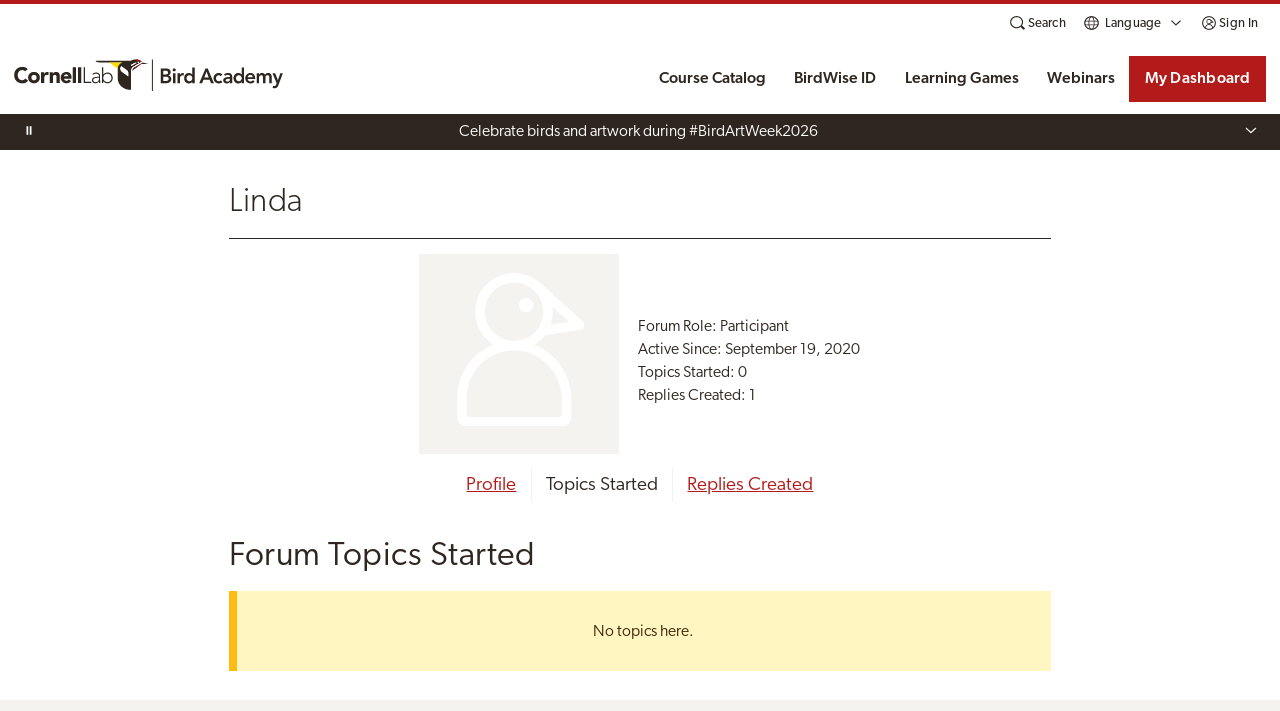

--- FILE ---
content_type: text/html; charset=UTF-8
request_url: https://academy.allaboutbirds.org/discussion/users/user1889836/topics/
body_size: 17821
content:

<!DOCTYPE html>
<html lang="en-US">

<head>
  
  
  <!-- Google Tag Manager -->
  <script>(function(w, d, s, l, i) {
      w[l] = w[l] || [];
      w[l].push({
        'gtm.start':
          new Date().getTime(), event: 'gtm.js'
      });
      var f = d.getElementsByTagName(s)[0],
        j = d.createElement(s), dl = l != 'dataLayer' ? '&l=' + l : '';
      j.async = true;
      j.src =
        'https://www.googletagmanager.com/gtm.js?id=' + i + dl;
      f.parentNode.insertBefore(j, f);
    })(window, document, 'script', 'dataLayer', 'GTM-P7854M');</script>

  <!-- Google tag (gtag.js) -->
  <script async src="https://www.googletagmanager.com/gtag/js?id=G-QR4NVXZ8BM"></script>
  <script>
    window.dataLayer = window.dataLayer || [];

    function gtag() {
      dataLayer.push(arguments);
    }

    gtag('js', new Date());
  </script>

  <meta charset="UTF-8" />
  <meta name="viewport" content="width=device-width, initial-scale=1">
  <meta name="google-site-verification" content="pk52LYLiuRkq_Ons83va2nSvX4F74vQ5_M7aJYCowB4" />

  <title>Linda&#039;s Topics &#124; </title>

  <meta name="keywords" content="Cornell, Ornithology, Birds, Birding, Nature, Conservation, Education, Courses" />

  <!-- favicons -->
  <link rel="apple-touch-icon" sizes="57x57"
        href="https://academy.allaboutbirds.org/wp-content/themes/bav3/assets/img/favicons/apple-icon-57x57.png">
  <link rel="apple-touch-icon" sizes="60x60"
        href="https://academy.allaboutbirds.org/wp-content/themes/bav3/assets/img/favicons/apple-icon-60x60.png">
  <link rel="apple-touch-icon" sizes="72x72"
        href="https://academy.allaboutbirds.org/wp-content/themes/bav3/assets/img/favicons/apple-icon-72x72.png">
  <link rel="apple-touch-icon" sizes="76x76"
        href="https://academy.allaboutbirds.org/wp-content/themes/bav3/assets/img/favicons/apple-icon-76x76.png">
  <link rel="apple-touch-icon" sizes="114x114"
        href="https://academy.allaboutbirds.org/wp-content/themes/bav3/assets/img/favicons/apple-icon-114x114.png">
  <link rel="apple-touch-icon" sizes="120x120"
        href="https://academy.allaboutbirds.org/wp-content/themes/bav3/assets/img/favicons/apple-icon-120x120.png">
  <link rel="apple-touch-icon" sizes="144x144"
        href="https://academy.allaboutbirds.org/wp-content/themes/bav3/assets/img/favicons/apple-icon-144x144.png">
  <link rel="apple-touch-icon" sizes="152x152"
        href="https://academy.allaboutbirds.org/wp-content/themes/bav3/assets/img/favicons/apple-icon-152x152.png">
  <link rel="apple-touch-icon" sizes="180x180"
        href="https://academy.allaboutbirds.org/wp-content/themes/bav3/assets/img/favicons/apple-icon-180x180.png">
  <link rel="icon" type="image/png" sizes="192x192"
        href="https://academy.allaboutbirds.org/wp-content/themes/bav3/assets/img/favicons/android-icon-192x192.png">
  <link rel="icon" type="image/png" sizes="32x32"
        href="https://academy.allaboutbirds.org/wp-content/themes/bav3/assets/img/favicons/favicon-32x32.png">
  <link rel="icon" type="image/png" sizes="96x96"
        href="https://academy.allaboutbirds.org/wp-content/themes/bav3/assets/img/favicons/favicon-96x96.png">
  <link rel="icon" type="image/png" sizes="16x16"
        href="https://academy.allaboutbirds.org/wp-content/themes/bav3/assets/img/favicons/favicon-16x16.png">
  <link rel="manifest" href="https://academy.allaboutbirds.org/wp-content/themes/bav3/assets/img/favicons/manifest.json">
  <meta name="msapplication-TileColor" content="#FFF">
  <meta name="msapplication-TileImage"
        content="https://academy.allaboutbirds.org/wp-content/themes/bav3/assets/img/favicons/ms-icon-144x144.png">
  <meta name="theme-color" content="#FFF">

    <meta name='robots' content='max-image-preview:large' />
	<style>img:is([sizes="auto" i], [sizes^="auto," i]) { contain-intrinsic-size: 3000px 1500px }</style>
	<script type="text/javascript">
/* <![CDATA[ */
window._wpemojiSettings = {"baseUrl":"https:\/\/s.w.org\/images\/core\/emoji\/16.0.1\/72x72\/","ext":".png","svgUrl":"https:\/\/s.w.org\/images\/core\/emoji\/16.0.1\/svg\/","svgExt":".svg","source":{"concatemoji":"https:\/\/academy.allaboutbirds.org\/wp-includes\/js\/wp-emoji-release.min.js?ver=6.8.3"}};
/*! This file is auto-generated */
!function(s,n){var o,i,e;function c(e){try{var t={supportTests:e,timestamp:(new Date).valueOf()};sessionStorage.setItem(o,JSON.stringify(t))}catch(e){}}function p(e,t,n){e.clearRect(0,0,e.canvas.width,e.canvas.height),e.fillText(t,0,0);var t=new Uint32Array(e.getImageData(0,0,e.canvas.width,e.canvas.height).data),a=(e.clearRect(0,0,e.canvas.width,e.canvas.height),e.fillText(n,0,0),new Uint32Array(e.getImageData(0,0,e.canvas.width,e.canvas.height).data));return t.every(function(e,t){return e===a[t]})}function u(e,t){e.clearRect(0,0,e.canvas.width,e.canvas.height),e.fillText(t,0,0);for(var n=e.getImageData(16,16,1,1),a=0;a<n.data.length;a++)if(0!==n.data[a])return!1;return!0}function f(e,t,n,a){switch(t){case"flag":return n(e,"\ud83c\udff3\ufe0f\u200d\u26a7\ufe0f","\ud83c\udff3\ufe0f\u200b\u26a7\ufe0f")?!1:!n(e,"\ud83c\udde8\ud83c\uddf6","\ud83c\udde8\u200b\ud83c\uddf6")&&!n(e,"\ud83c\udff4\udb40\udc67\udb40\udc62\udb40\udc65\udb40\udc6e\udb40\udc67\udb40\udc7f","\ud83c\udff4\u200b\udb40\udc67\u200b\udb40\udc62\u200b\udb40\udc65\u200b\udb40\udc6e\u200b\udb40\udc67\u200b\udb40\udc7f");case"emoji":return!a(e,"\ud83e\udedf")}return!1}function g(e,t,n,a){var r="undefined"!=typeof WorkerGlobalScope&&self instanceof WorkerGlobalScope?new OffscreenCanvas(300,150):s.createElement("canvas"),o=r.getContext("2d",{willReadFrequently:!0}),i=(o.textBaseline="top",o.font="600 32px Arial",{});return e.forEach(function(e){i[e]=t(o,e,n,a)}),i}function t(e){var t=s.createElement("script");t.src=e,t.defer=!0,s.head.appendChild(t)}"undefined"!=typeof Promise&&(o="wpEmojiSettingsSupports",i=["flag","emoji"],n.supports={everything:!0,everythingExceptFlag:!0},e=new Promise(function(e){s.addEventListener("DOMContentLoaded",e,{once:!0})}),new Promise(function(t){var n=function(){try{var e=JSON.parse(sessionStorage.getItem(o));if("object"==typeof e&&"number"==typeof e.timestamp&&(new Date).valueOf()<e.timestamp+604800&&"object"==typeof e.supportTests)return e.supportTests}catch(e){}return null}();if(!n){if("undefined"!=typeof Worker&&"undefined"!=typeof OffscreenCanvas&&"undefined"!=typeof URL&&URL.createObjectURL&&"undefined"!=typeof Blob)try{var e="postMessage("+g.toString()+"("+[JSON.stringify(i),f.toString(),p.toString(),u.toString()].join(",")+"));",a=new Blob([e],{type:"text/javascript"}),r=new Worker(URL.createObjectURL(a),{name:"wpTestEmojiSupports"});return void(r.onmessage=function(e){c(n=e.data),r.terminate(),t(n)})}catch(e){}c(n=g(i,f,p,u))}t(n)}).then(function(e){for(var t in e)n.supports[t]=e[t],n.supports.everything=n.supports.everything&&n.supports[t],"flag"!==t&&(n.supports.everythingExceptFlag=n.supports.everythingExceptFlag&&n.supports[t]);n.supports.everythingExceptFlag=n.supports.everythingExceptFlag&&!n.supports.flag,n.DOMReady=!1,n.readyCallback=function(){n.DOMReady=!0}}).then(function(){return e}).then(function(){var e;n.supports.everything||(n.readyCallback(),(e=n.source||{}).concatemoji?t(e.concatemoji):e.wpemoji&&e.twemoji&&(t(e.twemoji),t(e.wpemoji)))}))}((window,document),window._wpemojiSettings);
/* ]]> */
</script>
<link rel='stylesheet' id='wc-authorize-net-cim-credit-card-checkout-block-css' href='https://academy.allaboutbirds.org/wp-content/plugins/woocommerce-gateway-authorize-net-cim/assets/css/blocks/wc-authorize-net-cim-checkout-block.css?ver=3.10.13' type='text/css' media='all' />
<link rel='stylesheet' id='wc-authorize-net-cim-echeck-checkout-block-css' href='https://academy.allaboutbirds.org/wp-content/plugins/woocommerce-gateway-authorize-net-cim/assets/css/blocks/wc-authorize-net-cim-checkout-block.css?ver=3.10.13' type='text/css' media='all' />
<link rel='stylesheet' id='wc-blocks-integration-css' href='https://academy.allaboutbirds.org/wp-content/plugins/woocommerce-subscriptions/build/index.css?ver=8.3.0' type='text/css' media='all' />
<link rel='stylesheet' id='woocommerce-smart-coupons-available-coupons-block-css' href='https://academy.allaboutbirds.org/wp-content/plugins/woocommerce-smart-coupons/blocks/build/style-woocommerce-smart-coupons-available-coupons-block.css?ver=9.50.0' type='text/css' media='all' />
<link rel='stylesheet' id='wp-components-css' href='https://academy.allaboutbirds.org/wp-includes/css/dist/components/style.min.css?ver=6.8.3' type='text/css' media='all' />
<link rel='stylesheet' id='woocommerce-smart-coupons-send-coupon-form-block-css' href='https://academy.allaboutbirds.org/wp-content/plugins/woocommerce-smart-coupons/blocks/build/style-woocommerce-smart-coupons-send-coupon-form-block.css?ver=9.50.0' type='text/css' media='all' />
<link rel='stylesheet' id='woocommerce-smart-coupons-action-tab-frontend-css' href='https://academy.allaboutbirds.org/wp-content/plugins/woocommerce-smart-coupons/blocks/build/style-woocommerce-smart-coupons-action-tab-frontend.css?ver=9.50.0' type='text/css' media='all' />
<style id='wp-emoji-styles-inline-css' type='text/css'>

	img.wp-smiley, img.emoji {
		display: inline !important;
		border: none !important;
		box-shadow: none !important;
		height: 1em !important;
		width: 1em !important;
		margin: 0 0.07em !important;
		vertical-align: -0.1em !important;
		background: none !important;
		padding: 0 !important;
	}
</style>
<link rel='stylesheet' id='wp-block-library-css' href='https://academy.allaboutbirds.org/wp-includes/css/dist/block-library/style.min.css?ver=6.8.3' type='text/css' media='all' />
<style id='classic-theme-styles-inline-css' type='text/css'>
/*! This file is auto-generated */
.wp-block-button__link{color:#fff;background-color:#32373c;border-radius:9999px;box-shadow:none;text-decoration:none;padding:calc(.667em + 2px) calc(1.333em + 2px);font-size:1.125em}.wp-block-file__button{background:#32373c;color:#fff;text-decoration:none}
</style>
<link rel='stylesheet' id='bab-interactive-ba-snap-qe-style-css' href='https://academy.allaboutbirds.org/wp-content/plugins/ba-snap-qe/build/style-index.css?ver=2.0.1' type='text/css' media='all' />
<link rel='stylesheet' id='bab-quiz-deck-outer-style-css' href='https://academy.allaboutbirds.org/wp-content/plugins/bird-academy-blocks-v2/build/quiz/quiz-deck-outer/style-index.css?ver=0.1.0' type='text/css' media='all' />
<link rel='stylesheet' id='bab-quiz-question-inner-style-css' href='https://academy.allaboutbirds.org/wp-content/plugins/bird-academy-blocks-v2/build/quiz/quiz-question-inner/style-index.css?ver=0.1.0' type='text/css' media='all' />
<style id='bab-answer-feedback-style-inline-css' type='text/css'>
.answer__feedback{display:none}.answer__feedback.revealedFeedback{animation-duration:.18s;animation-name:fadeIn;display:block}

</style>
<style id='bab-quiz-summary-style-inline-css' type='text/css'>
.quiz_summary{display:none}.baqd__outer.summary .pagination-count{visibility:hidden}.baqd__inner--summary p{text-align:center}.baqd__inner--summary p:first-of-type{font:var(--ba-font-1);margin-top:var(--ba-spacing-base)}.baqd__inner--summary p:last-of-type{font-size:var(--ba-font-size-sub1)}

</style>
<style id='bab-well-style-inline-css' type='text/css'>
.wp-block-bab-well.jumbotron{text-align:center}.wp-block-bab-well.aligncenter{margin-bottom:var(--ba-spacing-base)}@media(max-width:749px){.wp-block-bab-well{width:100%!important}}

</style>
<style id='bab-alert-style-inline-css' type='text/css'>


</style>
<style id='bab-checklist-style-inline-css' type='text/css'>
.wp-block-bab-checklist .checklist{font-size:var(--ba-font-size-0);list-style:none;margin-bottom:var(--ba-spacing-large);padding-left:var(--ba-spacing-base);padding-right:var(--ba-spacing-half)}@media(min-width:1250px){.wp-block-bab-checklist .checklist{padding-left:var(--ba-spacing-large);padding-right:var(--ba-spacing-base)}}.wp-block-bab-checklist .checklist li{line-height:1.4;margin-bottom:1.5em;position:relative}.wp-block-bab-checklist .checklist li:before{background-image:url([data-uri]);background-position:50%;background-repeat:no-repeat;background-size:contain;content:"";height:1.5em;left:-1.75em;position:absolute;top:0;width:1.5em}.wp-block-bab-checklist .checklist ul{list-style:disc;margin-top:1em;padding-left:1.5em}.wp-block-bab-checklist .checklist ul li:before{content:none}.wp-block-bab-checklist.is-style-small .checklist{font-size:var(--ba-font-size-sub1)}@media(min-width:1250px){.wp-block-bab-checklist.is-style-large .checklist{font-size:var(--ba-font-size-1)}}

</style>
<style id='bab-checklist-v2-style-inline-css' type='text/css'>
.wp-block-bab-checklist-v2 ul{font-size:var(--ba-font-size-0);list-style:none;margin-bottom:var(--ba-spacing-base);padding-left:var(--ba-spacing-base);padding-right:var(--ba-component-spacing-flash)}@media(min-width:1250px){.wp-block-bab-checklist-v2 ul{padding-left:var(--ba-spacing-large);padding-right:var(--ba-spacing-base)}}.wp-block-bab-checklist-v2 ul li{line-height:1.4;margin-bottom:var(--ba-spacing-half);position:relative}.wp-block-bab-checklist-v2 ul li:before{background-image:url([data-uri]);background-position:50%;background-repeat:no-repeat;background-size:contain;content:"";height:1.4em;left:-1.75em;position:absolute;top:0;width:1.4em}

</style>
<style id='bab-video-transcript-style-inline-css' type='text/css'>
.wp-block-bab-video-transcript{margin-bottom:var(--ba-spacing-base)}.vta__outer{display:block;text-align:right}.vta__toggle{height:1px;left:-9999px;position:absolute;width:1px}.vta__toggle:focus+.vta__label{outline:2px solid currentColor}.vta__toggle+.vta__label{display:block}.vta__toggle+.vta__label+.vta__content{display:none}.vta__toggle:checked+.vta__label+.vta__content{border-bottom:var(--ba-border-control-min);display:block}.vta__content__inner{padding:0 1.33rem}.vta__label{color:var(--ba-fontColor-min);cursor:pointer;font-size:.8em;padding-right:1.5em;position:relative;text-align:right}.vta__label:hover{color:var(--ba-fontColor-base)}.vta__label span{font-weight:800;position:absolute;right:.5em}.vta__label .vta__label--hide,.vta__toggle:checked+.vta__label .vta__label--show{display:none}.vta__toggle:checked+.vta__label .vta__label--hide{display:inline-block}.vta__end-marker{display:block;font-size:.7em;margin-top:2em;text-align:right}

</style>
<style id='bab-panel-nested-style-inline-css' type='text/css'>
.panel{background-color:var(--clo-color-sand-3);border-radius:var(--ba-border-radius-base);margin:0 auto var(--ba-spacing-base);padding:var(--ba-component-padding-base)}.panel>:first-child,.panel>div:first-of-type>:first-child{margin-top:0}.panel>:last-child,.panel>div:last-of-type>:last-child{margin-bottom:0}.panel:after,.panel:before{content:" ";display:table}.panel:after{clear:both}.wp-block-bab-panel-nested.panel+:not(div){margin-top:var(--ba-spacing-large)}.panel{background-color:var(--clo-color-sand-2);border:var(--ba-border-control);box-shadow:none;padding:0}.panel,.panel-heading{border-radius:0 var(--ba-border-radius-small) var(--ba-border-radius-small) 0}.panel-heading{border-bottom:var(--ba-border-control);border-left-width:4px;padding:0 var(--ba-spacing-half)}@media(min-width:1000px){.panel.panel-right{float:right;margin-bottom:var(--ba-spacing-base);margin-left:var(--ba-spacing-base);width:40%}.panel.panel-right:after,.panel.panel-right:before{content:" ";display:table}.panel.panel-right:after{clear:both}.panel.panel-right .panel-title{font-size:var(--ba-font-size-0)}}.panel-body{background-color:var(--ba-white);border-radius:0 0 var(--ba-border-radius-small) var(--ba-border-radius-small);color:var(--ba-fontColor-base);padding:var(--ba-spacing-half)}.panel-body:after,.panel-body:before{content:" ";display:table}.panel-body:after{clear:both}.panel-body>:first-child{margin-top:0}.panel-body>:last-child{margin-bottom:var(--ba-spacing-half)}.panel-footer{background-color:var(--ba-white);border-radius:0 0 var(--ba-border-radius-small) var(--ba-border-radius-small);border-top:var(--ba-border-control);font-size:var(--ba-font-size-sub1);line-height:2.2;padding:0 var(--ba-spacing-half)}.panel-success{border-color:var(--ba-success-base);border-left-width:6px}.panel-success .panel-heading{background-color:var(--ba-success-bg)}.panel-success .panel-title{color:var(--ba-success-text)}.panel-info{border-color:var(--ba-info-base);border-left-width:6px}.panel-info .panel-heading{background-color:var(--ba-info-bg)}.panel-info .panel-title{color:var(--ba-info-text)}.panel-warning{border-color:var(--ba-warning-base);border-left-width:6px}.panel-warning .panel-heading{background-color:var(--ba-warning-bg)}.panel-warning .panel-title{color:var(--ba-warning-text)}.panel-danger{border-color:var(--ba-error-base);border-left-width:6px}.panel-danger .panel-heading{background-color:var(--ba-error-bg)}.panel-danger .panel-title{color:var(--ba-error-text)}.panel-title{display:inline-block;font-size:var(--ba-font-size-0);font-weight:var(--ba-font-weight-medium);margin-bottom:var(--ba-spacing-eighth);margin-top:var(--ba-spacing-eighth);width:100%}.panel-title,.panel-title>.small,.panel-title>.small>a,.panel-title>a,.panel-title>small,.panel-title>small>a{color:inherit}

</style>
<style id='bab-accordion-style-inline-css' type='text/css'>


</style>
<style id='bab-multi-directional-slide-style-inline-css' type='text/css'>
.nlsd__outer{margin-bottom:var(--ba-spacing-base)}

</style>
<style id='bab-multi-inner-slide-style-inline-css' type='text/css'>
.nlsd__slide{border:var(--ba-border-control-min);border-radius:var(--ba-border-radius-base);box-shadow:var(--ba-shadow-0);display:none;padding:var(--ba-spacing-half)}.nlsd__slide:focus{outline:none}.nlsd__buttons__wrap{border-top:var(--ba-border-control-ui);display:flex;flex-direction:row;flex-wrap:wrap;justify-content:space-evenly;padding:var(--ba-spacing-half) 0}.nlsd__buttons__wrap.justified--left{align-items:flex-start;flex-direction:column}.nlsd__buttons__wrap.justified--right{align-items:flex-end;flex-direction:column}.nlsd__buttons__wrap.justified--center{align-items:center;flex-direction:column}.nlsd__buttons__wrap.justified--inline{flex-direction:row}a.nlsd__button{align-items:center;display:flex;margin:.5rem 0 0}a.nlsd__button svg{fill:currentColor}a.nlsd__button.right{padding-right:.8rem}a.nlsd__button.right svg{margin-right:.2rem}a.nlsd__button.left{flex-direction:row-reverse;padding-left:.8rem}a.nlsd__button.left svg{margin-left:.2rem}a.nlsd__button.none svg,a.nlsd__button.undefined svg{display:none}a.nlsd__button svg{height:1.15em;width:1.15em}

</style>
<style id='bab-linear-multi-inner-slide-style-inline-css' type='text/css'>
.nlsd__slide{border:var(--ba-border-control-min);border-radius:var(--ba-border-radius-base);box-shadow:var(--ba-shadow-0);display:none;padding:var(--ba-spacing-half)}.nlsd__slide:focus{outline:none}.nlsd__buttons__wrap{border-top:var(--ba-border-control-ui);display:flex;flex-direction:row;flex-wrap:wrap;justify-content:space-evenly;padding:var(--ba-spacing-half) 0}.nlsd__buttons__wrap.justified--left{align-items:flex-start;flex-direction:column}.nlsd__buttons__wrap.justified--right{align-items:flex-end;flex-direction:column}.nlsd__buttons__wrap.justified--center{align-items:center;flex-direction:column}.nlsd__buttons__wrap.justified--inline{flex-direction:row}a.nlsd__button{align-items:center;display:flex;margin:.5rem 0 0}a.nlsd__button svg{fill:currentColor}a.nlsd__button.right{padding-right:.8rem}a.nlsd__button.right svg{margin-right:.2rem}a.nlsd__button.left{flex-direction:row-reverse;padding-left:.8rem}a.nlsd__button.left svg{margin-left:.2rem}a.nlsd__button.none svg,a.nlsd__button.undefined svg{display:none}a.nlsd__button svg{height:1.15em;width:1.15em}.nlsd__outer .slide--linear:first-child a.nlsd__button.back,.nlsd__outer .slide--linear:only-child a.nlsd__button.next{display:none}.slide--linear .nlsd__buttons__wrap{justify-content:space-between}.slide--linear .nlsd__buttons__wrap a.nlsd__button.next{margin-left:auto}.slide--linear .nlsd__buttons__wrap a.nlsd__button.back{background-color:var(--clo-color-sand-3)}.pagination-count{color:var(--ba-fontColor-min);font-size:var(--ba-font-size-sub2);margin-bottom:var(--ba-spacing-half);text-align:right}.pagination__current,.pagination__total{font-weight:700}

</style>
<style id='bab-pic-click-style-inline-css' type='text/css'>
.pic_click_block_root{border:var(--ba-border-control);box-shadow:var(--ba-shadow-0);margin-bottom:var(--ba-spacing-base)}.piclic__app-wrap{background-color:var(--ba-white);border-radius:var(--ba-border-radius-base);color:var(--ba-fontColor-base);padding:var(--ba-spacing-half)}.piclic__prompt{display:block;font-size:var(--ba-font-size-2);margin-bottom:var(--ba-spacing-half);text-align:center}.piclic__credit{color:var(--ba-fontColor-min);font-size:var(--ba-font-size-sub2);text-align:right}.piclic__credit a{color:currentColor}.piclic__canvas-wrap{position:relative}.piclic__canvas{cursor:pointer;width:100%}.piclic__congrats__layout{align-items:center;bottom:0;display:flex;justify-content:center;left:0;pointer-events:none;position:absolute;right:0;top:0;z-index:100}@media(orientation:portrait){.piclic__congrats__layout{bottom:2em}}.piclic__congrats__inner{align-items:center;animation-delay:.25s;animation-duration:4s;animation-fill-mode:forwards;animation-name:piclic_fadeInOutUp;background-color:hsla(0,0%,100%,.95);border-radius:var(--ba-border-radius-base);box-shadow:var(--ba-shadow-0);color:var(--ba-success-base);display:flex;flex-direction:column;font-size:var(--ba-font-size-3);justify-content:center;opacity:0;padding:var(--ba-spacing-base) var(--ba-spacing-large)}.piclic__congrats__inner svg{fill:currentColor;height:4em}.piclic__meta{display:flex;justify-content:flex-end}.piclic__feedback{bottom:12px;display:flex;justify-content:center;left:0;pointer-events:none;position:absolute;right:0}.piclic__feedback p{animation-duration:.1s;animation-fill-mode:forwards;animation-name:picFadeIn;background:hsla(0,0%,100%,.96);border-radius:4px;box-shadow:var(--ba-shadow-0);font-size:var(--ba-font-size-1);margin:0 .5em;opacity:0;padding:.8em 1em}@media(orientation:portrait){.piclic__feedback{margin:0;position:relative}}.piclic__sr-only{clip:rect(0,0,0,0);border:0;height:1px;margin:-1px;overflow:hidden;padding:0;position:absolute;width:1px}.piclic__controls{align-items:center;display:flex;font-size:var(--ba-font-size-sub1);justify-content:space-between}.piclic__count{display:inline-block;padding:0 var(--ba-spacing-half)}.piclic__controls__btn{min-width:10ch}@keyframes picFadeIn{0%{opacity:0}to{opacity:1}}@keyframes piclic_fadeInOutUp{0%{opacity:0;transform:translateY(50px)}10%{opacity:1;transform:translateY(0)}90%{opacity:1;transform:translateY(0)}to{opacity:0;transform:translateY(-50px)}}

</style>
<link rel='stylesheet' id='bab-fullscreen-container-style-css' href='https://academy.allaboutbirds.org/wp-content/plugins/bird-academy-blocks-v2/build/fullscreen-container/style-index.css?ver=0.1.0' type='text/css' media='all' />
<style id='bab-flash-card-style-inline-css' type='text/css'>
#academy__main .wp-block-bab-flash-card .flash-card-container{background-color:var(--ba-white);border:var(--ba-border-control-ui);box-shadow:var(--ba-shadow-1);cursor:pointer;height:100%;position:relative;text-align:center;transform-style:preserve-3d;transition:transform .8s,box-shadow .15s;width:100%}#academy__main .wp-block-bab-flash-card .flash-card-container:hover{box-shadow:var(--ba-shadow-2)}#academy__main .wp-block-bab-flash-card .flash-card-container.flash-card-flipped{transform:rotateY(180deg)}#academy__main .wp-block-bab-flash-card .flash-card-side{backface-visibility:hidden;display:flex;flex-direction:column;height:auto;justify-content:space-between;position:absolute;width:100%}#academy__main .wp-block-bab-flash-card .flash-card-side .flash-card-flip-btn-container{display:flex;justify-content:flex-end}#academy__main .wp-block-bab-flash-card .flash-card-side .flash-card-flip-btn-container .flash-card-flip-span{margin-right:var(--ba-spacing-eighth)}#academy__main .wp-block-bab-flash-card .flash-card-side .flash-card-flip-btn-container .flash-card-flip-span span{line-height:1.5}#academy__main .wp-block-bab-flash-card .flash-card-side .flash-card-side-content{padding:var(--ba-component-padding-small)}#academy__main .wp-block-bab-flash-card .flash-card-side .flash-card-footer{text-align:center}#academy__main .wp-block-bab-flash-card .flash-card-side .flash-card-footer small{font-size:var(--ba-font-size-sub2)}#academy__main .wp-block-bab-flash-card .wp-block-bab-flash-card-front .dashicons-image-rotate{transform:scaleX(-1)}#academy__main .wp-block-bab-flash-card .wp-block-bab-flash-card-back{transform:rotateY(180deg)}

</style>
<style id='bab-flash-card-front-style-inline-css' type='text/css'>


</style>
<style id='bab-flash-card-back-style-inline-css' type='text/css'>


</style>
<style id='bab-logged-in-out-style-inline-css' type='text/css'>


</style>
<style id='bab-welcome-style-inline-css' type='text/css'>


</style>
<style id='bab-icon-heading-style-inline-css' type='text/css'>
h2 svg.svgIcon,h3 svg.svgIcon,h4 svg.svgIcon{height:1.4em;width:1.4em}

</style>
<style id='bab-profile-style-inline-css' type='text/css'>


</style>
<style id='bab-accordion-inner-style-inline-css' type='text/css'>


</style>
<style id='bab-ba-html-style-inline-css' type='text/css'>


</style>
<style id='bab-course-card-gallery-style-inline-css' type='text/css'>


</style>
<style id='bab-countdown-timer-style-inline-css' type='text/css'>
.wp-block-bab-countdown-timer.well{display:none;text-align:center}.wp-block-bab-countdown-timer .lead{margin-bottom:var(--ba-spacing-large)}.countdown-timer-values{display:flex;flex-basis:100%;flex-direction:row;font:var(--ba-font-5);justify-content:space-evenly}.countdown-timer-value{align-items:center;display:flex;flex-direction:column}.countdown-timer-label{font:var(--ba-font-3)}@media screen and (max-width:749px){.countdown-timer-values{font-size:var(--ba-font-size-3)}.countdown-timer-label{font-size:var(--ba-font-size-0)}}

</style>
<style id='bab-purchased-not-purchased-style-inline-css' type='text/css'>
.admin-purchased-not-purchased-container{margin-bottom:var(--ba-spacing-half)}.admin-purchased-not-purchased-container.forPurchased{border:1px dashed var(--ba-success-base)}.admin-purchased-not-purchased-container.forPurchased .admin-purchased-not-purchased-label{background-color:var(--ba-success-base)}.admin-purchased-not-purchased-container.forPurchased .admin-purchased-not-purchased-label:before{content:"This section is only seen by logged in users who have purchased one of the products"}.admin-purchased-not-purchased-container.forNotPurchased{border:1px dashed var(--ba-error-base)}.admin-purchased-not-purchased-container.forNotPurchased .admin-purchased-not-purchased-label{background-color:var(--ba-error-base)}.admin-purchased-not-purchased-container.forNotPurchased .admin-purchased-not-purchased-label:before{content:"This section is only seen by logged out users and users who have not purchased any of the products"}.admin-purchased-not-purchased-container>:not(:first-child){padding-left:var(--ba-padding-base);padding-right:var(--ba-padding-base)}.admin-purchased-not-purchased-container .admin-purchased-not-purchased-label{color:var(--ba-white);display:block;font:var(--ba-font-sub2);padding:var(--ba-padding-small) var(--ba-padding-base)}

</style>
<link rel='stylesheet' id='bird-academy-blocks-v2-style-css-css' href='https://academy.allaboutbirds.org/wp-content/themes/bav3/assets/css/block-style.css?ver=1768326985' type='text/css' media='all' />
<link rel='stylesheet' id='bbp-default-css' href='https://academy.allaboutbirds.org/wp-content/themes/bav3/bbpress/css/bbpress.min.css?ver=2.6.14' type='text/css' media='all' />
<link rel='stylesheet' id='contact-form-7-css' href='https://academy.allaboutbirds.org/wp-content/plugins/contact-form-7/includes/css/styles.css?ver=6.1.1' type='text/css' media='all' />
<link rel='stylesheet' id='ld-content-cloner-css' href='https://academy.allaboutbirds.org/wp-content/plugins/ld-content-cloner/public/css/ld-content-cloner-public.css?ver=1.0.0' type='text/css' media='all' />
<link rel='stylesheet' id='woocommerce-layout-css' href='https://academy.allaboutbirds.org/wp-content/plugins/woocommerce/assets/css/woocommerce-layout.css?ver=10.1.1' type='text/css' media='all' />
<link rel='stylesheet' id='woocommerce-smallscreen-css' href='https://academy.allaboutbirds.org/wp-content/plugins/woocommerce/assets/css/woocommerce-smallscreen.css?ver=10.1.1' type='text/css' media='only screen and (max-width: 768px)' />
<link rel='stylesheet' id='woocommerce-general-css' href='https://academy.allaboutbirds.org/wp-content/plugins/woocommerce/assets/css/woocommerce.css?ver=10.1.1' type='text/css' media='all' />
<style id='woocommerce-inline-inline-css' type='text/css'>
.woocommerce form .form-row .required { visibility: visible; }
</style>
<link rel='stylesheet' id='dashicons-css' href='https://academy.allaboutbirds.org/wp-includes/css/dashicons.min.css?ver=6.8.3' type='text/css' media='all' />
<link rel='stylesheet' id='learndash-css' href='//academy.allaboutbirds.org/wp-content/plugins/sfwd-lms/src/assets/dist/css/styles.css?ver=4.24.0' type='text/css' media='all' />
<link rel='stylesheet' id='jquery-dropdown-css-css' href='//academy.allaboutbirds.org/wp-content/plugins/sfwd-lms/assets/css/jquery.dropdown.min.css?ver=4.24.0' type='text/css' media='all' />
<link rel='stylesheet' id='learndash_lesson_video-css' href='//academy.allaboutbirds.org/wp-content/plugins/sfwd-lms/themes/legacy/templates/learndash_lesson_video.min.css?ver=4.24.0' type='text/css' media='all' />
<link rel='stylesheet' id='learndash-admin-bar-css' href='https://academy.allaboutbirds.org/wp-content/plugins/sfwd-lms/src/assets/dist/css/admin-bar/styles.css?ver=4.24.0' type='text/css' media='all' />
<link rel='stylesheet' id='brands-styles-css' href='https://academy.allaboutbirds.org/wp-content/plugins/woocommerce/assets/css/brands.css?ver=10.1.1' type='text/css' media='all' />
<link rel='stylesheet' id='woocommerce_subscriptions_gifting-css' href='https://academy.allaboutbirds.org/wp-content/plugins/woocommerce-subscriptions/assets/css/gifting/shortcode-checkout.css?ver=10.1.1' type='text/css' media='all' />
<link rel='stylesheet' id='ba__variables-css' href='https://academy.allaboutbirds.org/wp-content/themes/bav3/assets/css/ba__variables.css?ver=1768326985' type='text/css' media='all' />
<link rel='stylesheet' id='core_styles-css' href='https://academy.allaboutbirds.org/wp-content/themes/bav3/assets/css/academy-core.css?ver=1768326985' type='text/css' media='all' />
<link rel='stylesheet' id='learndash-front-css' href='//academy.allaboutbirds.org/wp-content/plugins/sfwd-lms/themes/ld30/assets/css/learndash.min.css?ver=4.24.0' type='text/css' media='all' />
<style id='learndash-front-inline-css' type='text/css'>
		.learndash-wrapper .ld-item-list .ld-item-list-item.ld-is-next,
		.learndash-wrapper .wpProQuiz_content .wpProQuiz_questionListItem label:focus-within {
			border-color: #b31a1b;
		}

		/*
		.learndash-wrapper a:not(.ld-button):not(#quiz_continue_link):not(.ld-focus-menu-link):not(.btn-blue):not(#quiz_continue_link):not(.ld-js-register-account):not(#ld-focus-mode-course-heading):not(#btn-join):not(.ld-item-name):not(.ld-table-list-item-preview):not(.ld-lesson-item-preview-heading),
		 */

		.learndash-wrapper .ld-breadcrumbs a,
		.learndash-wrapper .ld-lesson-item.ld-is-current-lesson .ld-lesson-item-preview-heading,
		.learndash-wrapper .ld-lesson-item.ld-is-current-lesson .ld-lesson-title,
		.learndash-wrapper .ld-primary-color-hover:hover,
		.learndash-wrapper .ld-primary-color,
		.learndash-wrapper .ld-primary-color-hover:hover,
		.learndash-wrapper .ld-primary-color,
		.learndash-wrapper .ld-tabs .ld-tabs-navigation .ld-tab.ld-active,
		.learndash-wrapper .ld-button.ld-button-transparent,
		.learndash-wrapper .ld-button.ld-button-reverse,
		.learndash-wrapper .ld-icon-certificate,
		.learndash-wrapper .ld-login-modal .ld-login-modal-login .ld-modal-heading,
		#wpProQuiz_user_content a,
		.learndash-wrapper .ld-item-list .ld-item-list-item a.ld-item-name:hover,
		.learndash-wrapper .ld-focus-comments__heading-actions .ld-expand-button,
		.learndash-wrapper .ld-focus-comments__heading a,
		.learndash-wrapper .ld-focus-comments .comment-respond a,
		.learndash-wrapper .ld-focus-comment .ld-comment-reply a.comment-reply-link:hover,
		.learndash-wrapper .ld-expand-button.ld-button-alternate {
			color: #b31a1b !important;
		}

		.learndash-wrapper .ld-focus-comment.bypostauthor>.ld-comment-wrapper,
		.learndash-wrapper .ld-focus-comment.role-group_leader>.ld-comment-wrapper,
		.learndash-wrapper .ld-focus-comment.role-administrator>.ld-comment-wrapper {
			background-color:rgba(179, 26, 27, 0.03) !important;
		}


		.learndash-wrapper .ld-primary-background,
		.learndash-wrapper .ld-tabs .ld-tabs-navigation .ld-tab.ld-active:after {
			background: #b31a1b !important;
		}



		.learndash-wrapper .ld-course-navigation .ld-lesson-item.ld-is-current-lesson .ld-status-incomplete,
		.learndash-wrapper .ld-focus-comment.bypostauthor:not(.ptype-sfwd-assignment) >.ld-comment-wrapper>.ld-comment-avatar img,
		.learndash-wrapper .ld-focus-comment.role-group_leader>.ld-comment-wrapper>.ld-comment-avatar img,
		.learndash-wrapper .ld-focus-comment.role-administrator>.ld-comment-wrapper>.ld-comment-avatar img {
			border-color: #b31a1b !important;
		}



		.learndash-wrapper .ld-loading::before {
			border-top:3px solid #b31a1b !important;
		}

		.learndash-wrapper .ld-button:hover:not([disabled]):not(.ld-button-transparent):not(.ld--ignore-inline-css),
		#learndash-tooltips .ld-tooltip:after,
		#learndash-tooltips .ld-tooltip,
		.ld-tooltip:not(.ld-tooltip--modern) [role="tooltip"],
		.learndash-wrapper .ld-primary-background,
		.learndash-wrapper .btn-join:not(.ld--ignore-inline-css),
		.learndash-wrapper #btn-join:not(.ld--ignore-inline-css),
		.learndash-wrapper .ld-button:not([disabled]):not(.ld-button-reverse):not(.ld-button-transparent):not(.ld--ignore-inline-css),
		.learndash-wrapper .ld-expand-button:not([disabled]),
		.learndash-wrapper .wpProQuiz_content .wpProQuiz_button:not([disabled]):not(.wpProQuiz_button_reShowQuestion):not(.wpProQuiz_button_restartQuiz),
		.learndash-wrapper .wpProQuiz_content .wpProQuiz_button2:not([disabled]),
		.learndash-wrapper .ld-focus .ld-focus-sidebar .ld-course-navigation-heading,
		.learndash-wrapper .ld-focus-comments .form-submit #submit,
		.learndash-wrapper .ld-login-modal input[type='submit']:not([disabled]),
		.learndash-wrapper .ld-login-modal .ld-login-modal-register:not([disabled]),
		.learndash-wrapper .wpProQuiz_content .wpProQuiz_certificate a.btn-blue:not([disabled]),
		.learndash-wrapper .ld-focus .ld-focus-header .ld-user-menu .ld-user-menu-items a:not([disabled]),
		#wpProQuiz_user_content table.wp-list-table thead th,
		#wpProQuiz_overlay_close:not([disabled]),
		.learndash-wrapper .ld-expand-button.ld-button-alternate:not([disabled]) .ld-icon {
			background-color: #b31a1b !important;
			color: #ffffff;
		}

		.learndash-wrapper .ld-focus .ld-focus-sidebar .ld-focus-sidebar-trigger:not([disabled]):not(:hover):not(:focus) .ld-icon {
			background-color: #b31a1b;
		}

		.learndash-wrapper .ld-focus .ld-focus-sidebar .ld-focus-sidebar-trigger:hover .ld-icon,
		.learndash-wrapper .ld-focus .ld-focus-sidebar .ld-focus-sidebar-trigger:focus .ld-icon {
			border-color: #b31a1b;
			color: #b31a1b;
		}

		.learndash-wrapper .ld-button:focus:not(.ld-button-transparent):not(.ld--ignore-inline-css),
		.learndash-wrapper .btn-join:focus:not(.ld--ignore-inline-css),
		.learndash-wrapper #btn-join:focus:not(.ld--ignore-inline-css),
		.learndash-wrapper .ld-expand-button:focus,
		.learndash-wrapper .wpProQuiz_content .wpProQuiz_button:not(.wpProQuiz_button_reShowQuestion):focus:not(.wpProQuiz_button_restartQuiz),
		.learndash-wrapper .wpProQuiz_content .wpProQuiz_button2:focus,
		.learndash-wrapper .ld-focus-comments .form-submit #submit,
		.learndash-wrapper .ld-login-modal input[type='submit']:focus,
		.learndash-wrapper .ld-login-modal .ld-login-modal-register:focus,
		.learndash-wrapper .wpProQuiz_content .wpProQuiz_certificate a.btn-blue:focus {
			opacity: 0.75; /* Replicates the hover/focus states pre-4.21.3. */
			outline-color: #b31a1b;
		}

		.learndash-wrapper .ld-button:hover:not(.ld-button-transparent):not(.ld--ignore-inline-css),
		.learndash-wrapper .btn-join:hover:not(.ld--ignore-inline-css),
		.learndash-wrapper #btn-join:hover:not(.ld--ignore-inline-css),
		.learndash-wrapper .ld-expand-button:hover,
		.learndash-wrapper .wpProQuiz_content .wpProQuiz_button:not(.wpProQuiz_button_reShowQuestion):hover:not(.wpProQuiz_button_restartQuiz),
		.learndash-wrapper .wpProQuiz_content .wpProQuiz_button2:hover,
		.learndash-wrapper .ld-focus-comments .form-submit #submit,
		.learndash-wrapper .ld-login-modal input[type='submit']:hover,
		.learndash-wrapper .ld-login-modal .ld-login-modal-register:hover,
		.learndash-wrapper .wpProQuiz_content .wpProQuiz_certificate a.btn-blue:hover {
			background-color: #b31a1b; /* Replicates the hover/focus states pre-4.21.3. */
			opacity: 0.85; /* Replicates the hover/focus states pre-4.21.3. */
		}

		.learndash-wrapper .ld-item-list .ld-item-search .ld-closer:focus {
			border-color: #b31a1b;
		}

		.learndash-wrapper .ld-focus .ld-focus-header .ld-user-menu .ld-user-menu-items:before {
			border-bottom-color: #b31a1b !important;
		}

		.learndash-wrapper .ld-button.ld-button-transparent:hover {
			background: transparent !important;
		}

		.learndash-wrapper .ld-button.ld-button-transparent:focus {
			outline-color: #b31a1b;
		}

		.learndash-wrapper .ld-focus .ld-focus-header .sfwd-mark-complete .learndash_mark_complete_button:not(.ld--ignore-inline-css),
		.learndash-wrapper .ld-focus .ld-focus-header #sfwd-mark-complete #learndash_mark_complete_button,
		.learndash-wrapper .ld-button.ld-button-transparent,
		.learndash-wrapper .ld-button.ld-button-alternate,
		.learndash-wrapper .ld-expand-button.ld-button-alternate {
			background-color:transparent !important;
		}

		.learndash-wrapper .ld-focus-header .ld-user-menu .ld-user-menu-items a,
		.learndash-wrapper .ld-button.ld-button-reverse:hover,
		.learndash-wrapper .ld-alert-success .ld-alert-icon.ld-icon-certificate,
		.learndash-wrapper .ld-alert-warning .ld-button,
		.learndash-wrapper .ld-primary-background.ld-status {
			color:white !important;
		}

		.learndash-wrapper .ld-status.ld-status-unlocked {
			background-color: rgba(179,26,27,0.2) !important;
			color: #b31a1b !important;
		}

		.learndash-wrapper .wpProQuiz_content .wpProQuiz_addToplist {
			background-color: rgba(179,26,27,0.1) !important;
			border: 1px solid #b31a1b !important;
		}

		.learndash-wrapper .wpProQuiz_content .wpProQuiz_toplistTable th {
			background: #b31a1b !important;
		}

		.learndash-wrapper .wpProQuiz_content .wpProQuiz_toplistTrOdd {
			background-color: rgba(179,26,27,0.1) !important;
		}


		.learndash-wrapper .wpProQuiz_content .wpProQuiz_time_limit .wpProQuiz_progress {
			background-color: #b31a1b !important;
		}
		
		.learndash-wrapper #quiz_continue_link,
		.learndash-wrapper .ld-secondary-background,
		.learndash-wrapper .learndash_mark_complete_button:not(.ld--ignore-inline-css),
		.learndash-wrapper #learndash_mark_complete_button,
		.learndash-wrapper .ld-status-complete,
		.learndash-wrapper .ld-alert-success .ld-button,
		.learndash-wrapper .ld-alert-success .ld-alert-icon {
			background-color: #6d6762 !important;
		}

		.learndash-wrapper #quiz_continue_link:focus,
		.learndash-wrapper .learndash_mark_complete_button:focus:not(.ld--ignore-inline-css),
		.learndash-wrapper #learndash_mark_complete_button:focus,
		.learndash-wrapper .ld-alert-success .ld-button:focus {
			outline-color: #6d6762;
		}

		.learndash-wrapper .wpProQuiz_content a#quiz_continue_link {
			background-color: #6d6762 !important;
		}

		.learndash-wrapper .wpProQuiz_content a#quiz_continue_link:focus {
			outline-color: #6d6762;
		}

		.learndash-wrapper .course_progress .sending_progress_bar {
			background: #6d6762 !important;
		}

		.learndash-wrapper .wpProQuiz_content .wpProQuiz_button_reShowQuestion:hover, .learndash-wrapper .wpProQuiz_content .wpProQuiz_button_restartQuiz:hover {
			background-color: #6d6762 !important;
			opacity: 0.75;
		}

		.learndash-wrapper .wpProQuiz_content .wpProQuiz_button_reShowQuestion:focus,
		.learndash-wrapper .wpProQuiz_content .wpProQuiz_button_restartQuiz:focus {
			outline-color: #6d6762;
		}

		.learndash-wrapper .ld-secondary-color-hover:hover,
		.learndash-wrapper .ld-secondary-color,
		.learndash-wrapper .ld-focus .ld-focus-header .sfwd-mark-complete .learndash_mark_complete_button:not(.ld--ignore-inline-css),
		.learndash-wrapper .ld-focus .ld-focus-header #sfwd-mark-complete #learndash_mark_complete_button,
		.learndash-wrapper .ld-focus .ld-focus-header .sfwd-mark-complete:after {
			color: #6d6762 !important;
		}

		.learndash-wrapper .ld-secondary-in-progress-icon {
			border-left-color: #6d6762 !important;
			border-top-color: #6d6762 !important;
		}

		.learndash-wrapper .ld-alert-success {
			border-color: #6d6762;
			background-color: transparent !important;
			color: #6d6762;
		}

		
		.learndash-wrapper .ld-alert-warning {
			background-color:transparent;
		}

		.learndash-wrapper .ld-status-waiting,
		.learndash-wrapper .ld-alert-warning .ld-alert-icon {
			background-color: #ffd15e !important;
		}

		.learndash-wrapper .ld-tertiary-color-hover:hover,
		.learndash-wrapper .ld-tertiary-color,
		.learndash-wrapper .ld-alert-warning {
			color: #ffd15e !important;
		}

		.learndash-wrapper .ld-tertiary-background {
			background-color: #ffd15e !important;
		}

		.learndash-wrapper .ld-alert-warning {
			border-color: #ffd15e !important;
		}

		.learndash-wrapper .ld-tertiary-background,
		.learndash-wrapper .ld-alert-warning .ld-alert-icon {
			color:white !important;
		}

		.learndash-wrapper .wpProQuiz_content .wpProQuiz_reviewQuestion li.wpProQuiz_reviewQuestionReview,
		.learndash-wrapper .wpProQuiz_content .wpProQuiz_box li.wpProQuiz_reviewQuestionReview {
			background-color: #ffd15e !important;
		}

		
</style>
<link rel='stylesheet' id='sv-wc-payment-gateway-payment-form-v5_15_12-css' href='https://academy.allaboutbirds.org/wp-content/plugins/woocommerce-gateway-authorize-net-cim/vendor/skyverge/wc-plugin-framework/woocommerce/payment-gateway/assets/css/frontend/sv-wc-payment-gateway-payment-form.min.css?ver=5.15.12' type='text/css' media='all' />
<link rel='stylesheet' id='wc-pb-checkout-blocks-css' href='https://academy.allaboutbirds.org/wp-content/plugins/woocommerce-product-bundles/assets/css/frontend/checkout-blocks.css?ver=8.4.2' type='text/css' media='all' />
<link rel='stylesheet' id='cf7cf-style-css' href='https://academy.allaboutbirds.org/wp-content/plugins/cf7-conditional-fields/style.css?ver=2.6.3' type='text/css' media='all' />
<link rel='stylesheet' id='wc-bundle-style-css' href='https://academy.allaboutbirds.org/wp-content/plugins/woocommerce-product-bundles/assets/css/frontend/woocommerce.css?ver=8.4.2' type='text/css' media='all' />
<script type="text/javascript" src="https://academy.allaboutbirds.org/wp-includes/js/jquery/jquery.min.js?ver=3.7.1" id="jquery-core-js"></script>
<script type="text/javascript" src="https://academy.allaboutbirds.org/wp-includes/js/jquery/jquery-migrate.min.js?ver=3.4.1" id="jquery-migrate-js"></script>
<script type="text/javascript" src="https://academy.allaboutbirds.org/wp-content/plugins/ld-content-cloner/public/js/ld-content-cloner-public.js?ver=1.0.0" id="ld-content-cloner-js"></script>
<script type="text/javascript" src="https://academy.allaboutbirds.org/wp-content/plugins/woocommerce/assets/js/jquery-blockui/jquery.blockUI.min.js?ver=2.7.0-wc.10.1.1" id="jquery-blockui-js" defer="defer" data-wp-strategy="defer"></script>
<script type="text/javascript" id="wc-add-to-cart-js-extra">
/* <![CDATA[ */
var wc_add_to_cart_params = {"ajax_url":"\/wp-admin\/admin-ajax.php","wc_ajax_url":"\/?wc-ajax=%%endpoint%%","i18n_view_cart":"View cart","cart_url":"https:\/\/academy.allaboutbirds.org\/checkout\/","is_cart":"","cart_redirect_after_add":"yes"};
/* ]]> */
</script>
<script type="text/javascript" src="https://academy.allaboutbirds.org/wp-content/plugins/woocommerce/assets/js/frontend/add-to-cart.min.js?ver=10.1.1" id="wc-add-to-cart-js" defer="defer" data-wp-strategy="defer"></script>
<script type="text/javascript" src="https://academy.allaboutbirds.org/wp-content/plugins/woocommerce/assets/js/js-cookie/js.cookie.min.js?ver=2.1.4-wc.10.1.1" id="js-cookie-js" defer="defer" data-wp-strategy="defer"></script>
<script type="text/javascript" id="woocommerce-js-extra">
/* <![CDATA[ */
var woocommerce_params = {"ajax_url":"\/wp-admin\/admin-ajax.php","wc_ajax_url":"\/?wc-ajax=%%endpoint%%","i18n_password_show":"Show password","i18n_password_hide":"Hide password"};
/* ]]> */
</script>
<script type="text/javascript" src="https://academy.allaboutbirds.org/wp-content/plugins/woocommerce/assets/js/frontend/woocommerce.min.js?ver=10.1.1" id="woocommerce-js" defer="defer" data-wp-strategy="defer"></script>
<link rel="https://api.w.org/" href="https://academy.allaboutbirds.org/wp-json/" /><link rel="EditURI" type="application/rsd+xml" title="RSD" href="https://academy.allaboutbirds.org/xmlrpc.php?rsd" />
<script>  var el_i13_login_captcha=null; var el_i13_register_captcha=null; </script><style>.post-thumbnail img[src$='.svg'] { width: 100%; height: auto; }</style>		<script>
			document.documentElement.className = document.documentElement.className.replace('no-js', 'js');
		</script>
				<style>
			.no-js img.lazyload {
				display: none;
			}

			figure.wp-block-image img.lazyloading {
				min-width: 150px;
			}

			.lazyload,
			.lazyloading {
				--smush-placeholder-width: 100px;
				--smush-placeholder-aspect-ratio: 1/1;
				width: var(--smush-placeholder-width) !important;
				aspect-ratio: var(--smush-placeholder-aspect-ratio) !important;
			}

						.lazyload, .lazyloading {
				opacity: 0;
			}

			.lazyloaded {
				opacity: 1;
				transition: opacity 200ms;
				transition-delay: 0ms;
			}

					</style>
			<noscript><style>.woocommerce-product-gallery{ opacity: 1 !important; }</style></noscript>
	<!-- SEO meta tags powered by SmartCrawl https://wpmudev.com/project/smartcrawl-wordpress-seo/ -->
<!-- /SEO -->
<link rel="icon" href="https://academy.allaboutbirds.org/wp-content/uploads/2016/08/cropped-med_CL_BirdOnly_RGB-01-32x32.png" sizes="32x32" />
<link rel="icon" href="https://academy.allaboutbirds.org/wp-content/uploads/2016/08/cropped-med_CL_BirdOnly_RGB-01-192x192.png" sizes="192x192" />
<link rel="apple-touch-icon" href="https://academy.allaboutbirds.org/wp-content/uploads/2016/08/cropped-med_CL_BirdOnly_RGB-01-180x180.png" />
<meta name="msapplication-TileImage" content="https://academy.allaboutbirds.org/wp-content/uploads/2016/08/cropped-med_CL_BirdOnly_RGB-01-270x270.png" />
  <!-- end of WordPress head -->

</head>

<body class="bbp-user-page single singular bbpress bbp-no-js wp-embed-responsive wp-theme-bav3 theme-bav3 woocommerce-no-js" itemscope itemtype="https://schema.org/WebPage">


<script type="text/javascript" id="bbp-swap-no-js-body-class">
	document.body.className = document.body.className.replace( 'bbp-no-js', 'bbp-js' );
</script>

      <!-- Google Tag Manager (noscript) -->
      <noscript><iframe src="https://www.googletagmanager.com/ns.html?id=GTM-P7854M"
                        height="0" width="0" style="display:none;visibility:hidden"></iframe></noscript>
      <!-- End Google Tag Manager (noscript) -->
    
    <header
        id="navbarTop"
        class="navbar navbar--fixed-top"
        aria-label="branding and navigation">

        <!-- Search modal -->
        <div id='search-modal-container' class="ba_search__backdrop" role="dialog" aria-labelledby="ba_search__DialogTitle">
  <div class="ba_search__box">

    <form method="get" class="form--search form--search--outer max-text-width" action="https://academy.allaboutbirds.org/">
      <label
        id="ba_search__DialogTitle"
        class="ba_search__box__heading"
        ref="header"
        tabindex="-1">
        Search across Bird Academy and the Cornell Lab      </label>
      <div class="input-group input-group--search ba_search__input-group">
        <input
          id="ba_search__box__input"
          type="search"
          class=" form-control--lg form-control--pill form--search form--search--inner"
          name="s"
          placeholder="Search the Cornell Lab"
          aria-labelledby="ba_search__DialogTitle"
          required pattern=".*\S.*"/>
        <button
          id="ba_search__submit"
          type="submit"
          class="btn btn-lg btn--search"
          name="submit"
          value="Search"
          aria-label="Submit Search">
          Search <svg class='svgIcon ba_icon-arrow-right-long' aria-hidden='true'><use xlink:href='/wp-content/themes/bav3/assets/img/icons/sprite/sprite_v3.svg#ba_icon-arrow-right-long'></use></svg>        </button>
      </div>
    </form>
    <button
      type="button"
      class="btn btn--ba_search__close"
      name="close"
      id="ba_search__close">
      <span class="sr-only">Close Search</span><svg class='svgIcon ba_icon-cancel' aria-hidden='true'><use xlink:href='/wp-content/themes/bav3/assets/img/icons/sprite/sprite_v3.svg#ba_icon-cancel'></use></svg>    </button>
  </div>
</div>
        <!-- Alert bar -->
        

        <!-- Utility bar -->
        
<div class="nav__component nav__universal">
    <a class="sr-only sr-only-focusable skip-link"
        href="#academy__main">Skip to main content    </a>

    <!-- Site utility items navigation -->
    <nav id="nav__universal__tools" aria-label="Utility links">

        <!-- Launch search modal button -->
        <button
            id="showSearchButton"
            class="btn btn-link nav__universal__link nav__link--search"
            type="button"
            aria-label="Open search dialogue">
            <svg class='svgIcon ba_icon-search' aria-hidden='true'><use xlink:href='/wp-content/themes/bav3/assets/img/icons/sprite/sprite_v3.svg#ba_icon-search'></use></svg>            <span>Search</span>
        </button>

        <!-- Fancy Language Toggle - dropdown with all language options -->
                    <div id="language-button-group" class="btn--dropdown-toggle-group">
                <button
                    id="language-dropdown-toggle"
                    class="btn btn-link nav__universal__link"
                    aria-label="Select language"
                    type="button"
                    data-toggle="dropdown"
                    aria-haspopup="true"
                    aria-expanded="false">
                    <svg class='svgIcon ba_icon-globe' aria-hidden='true'><use xlink:href='/wp-content/themes/bav3/assets/img/icons/sprite/sprite_v3.svg#ba_icon-globe'></use></svg>                    <span>Language</span>
                    <svg class='svgIcon ba_icon-direction-down' aria-hidden='true'><use xlink:href='/wp-content/themes/bav3/assets/img/icons/sprite/sprite_v3.svg#ba_icon-direction-down'></use></svg>                </button>
                <ul class="dropdown-menu" aria-labelledby="language-dropdown-toggle">
                                            <li class="active_lang">
                            <a
                                class="btn btn-link nav__universal__link nav__link--language"
                                href="https://academy.allaboutbirds.org/">
                                English                            </a>
                        </li>

                                            <li class="">
                            <a
                                class="btn btn-link nav__universal__link nav__link--language"
                                href="https://academy.allaboutbirds.org/es/">
                                Español                            </a>
                        </li>

                                    </ul>
            </div>
        
        <!-- User Button Group -->
                    <a href="https://academy.allaboutbirds.org/wp-login.php?redirect_to=%2Fmy-dashboard"
                class="btn btn-link nav__universal__link nav__link--sign-in">
                <svg class='svgIcon ba_icon-user-small' aria-hidden='true'><use xlink:href='/wp-content/themes/bav3/assets/img/icons/sprite/sprite_v3.svg#ba_icon-user-small'></use></svg>                <span>Sign In</span>
            </a>
        </div>



        <!-- Bird Academy navigation -->
        
<div id="nav__primary" class="nav__component nav__primary">

    <!-- Main nav menu items -->
    <nav class="nav__menu__wrap" id="NavMenuPrimary"
         itemscope
         itemtype="https://schema.org/SiteNavigationElement"
         aria-label="primary site navigation">

        <!-- Bird Academy lockup -->
        <a class="navbar__logo--birdacademy" itemprop="headline" href="https://academy.allaboutbirds.org"
           rel="home">
            <img src="https://academy.allaboutbirds.org/wp-content/themes/bav3/assets/img/logos/CLO_BirdAcademy_Web_RGB.svg"
                 alt="Bird Academy"
                 class="logo--birdacademy--app"/>
            <img src="https://academy.allaboutbirds.org/wp-content/themes/bav3/assets/img/logos/CLO_BirdAcademy_Horiz_RGB.svg"
                 alt="Cornell Lab Bird Academy"
                 class="logo--birdacademy--full"/>
        </a>

                    <div class="nav__submenu__wrap btn--dropdown-toggle-group" role="group">
                <!-- Mobile menu toggle -->
                <button id="nav-dropdown-toggle"
                        class="btn btn__nav btn__nav--toggle nav__menu__toggle"
                        type="button"
                        aria-label="main pages"
                        data-toggle="dropdown"
                        aria-haspopup="true"
                        aria-expanded="false">
                    <svg class='svgIcon ba_icon-menu' aria-hidden='true'><use xlink:href='/wp-content/themes/bav3/assets/img/icons/sprite/sprite_v3.svg#ba_icon-menu'></use></svg>                </button>

                <!-- Menu items are maintained in WordPress > Appearance > menus -->
                <ul id="primary-nav-dropdown" class="dropdown-menu dropdown-menu--primary" aria-labelledby="nav-dropdown-toggle"><li id="menu-item-602029" class="menu-item menu-item-type-post_type menu-item-object-page menu-item-602029"><a href="https://academy.allaboutbirds.org/course-list/">Course Catalog</a></li>
<li id="menu-item-1066981" class="menu-item menu-item-type-post_type menu-item-object-page menu-item-1066981"><a href="https://academy.allaboutbirds.org/birdwise/">BirdWise ID</a></li>
<li id="menu-item-638109" class="menu-item menu-item-type-custom menu-item-object-custom menu-item-638109"><a href="/learning-games/">Learning Games</a></li>
<li id="menu-item-602039" class="menu-item menu-item-type-post_type menu-item-object-page menu-item-602039"><a href="https://academy.allaboutbirds.org/live-events/">Webinars</a></li>
            <li class="menu-item menu-item--btn menu-item--my-courses">
                <a class="btn btn-secondary btn__nav btn__nav--courses"
                    href="https://academy.allaboutbirds.org/wp-login.php?redirect_to=%2Fmy-dashboard">
                    My Dashboard                </a>
            </li>
            </ul>                <div class="dropdown__knockout"></div>
            </div>

                        </nav>
</div>

        <!-- Marketing bar -->
        

      <div id="navbar__marketing"
          class="nav__component nav__alert nav__alert--gray nav__marketing">
          <button id="glide__pause" class="glide__button glide__pause" aria-label="pause">
              <svg class='svgIcon ba_icon-pause' aria-hidden='true'><use xlink:href='/wp-content/themes/bav3/assets/img/icons/sprite/sprite_v3.svg#ba_icon-pause'></use></svg>          </button>
          <button id="glide__play" class="glide__button glide__play" hidden aria-label="play">
              <svg class='svgIcon ba_icon-play' aria-hidden='true'><use xlink:href='/wp-content/themes/bav3/assets/img/icons/sprite/sprite_v3.svg#ba_icon-play'></use></svg>          </button>
          <div class="navbar__glide">
              <div class="nav__alert__message glide__track" data-glide-el="track">
                  <ul class="glide__slides">
                      <li class="glide__slide nav__alert__message"><a href="https://academy.allaboutbirds.org/bird-art-week-2026/" data-ga-event data-ga-event-name="marketing_bar">Celebrate birds and artwork during #BirdArtWeek2026</a></li><li class="glide__slide nav__alert__message"><a href="https://academy.allaboutbirds.org/live-event/intro-to-drawing-birds/" data-ga-event data-ga-event-name="marketing_bar">Don't miss our upcoming <strong>bird drawing workshop</strong> with <strong>illustrator Liz Clayton Fuller</strong>!</a></li><li class="glide__slide nav__alert__message"><a href="https://academy.allaboutbirds.org/product/how-to-paint-birds-with-jane-kim/" data-ga-event data-ga-event-name="marketing_bar">Limited time course sale! <strong>How to Paint Birds with Jane Kim</strong></a></li>                  </ul>
              </div>
          </div>
          <button id="glide__expand" class="glide__button glide__expand" aria-label="expand">
              <svg class='svgIcon ba_icon-direction-down' aria-hidden='true'><use xlink:href='/wp-content/themes/bav3/assets/img/icons/sprite/sprite_v3.svg#ba_icon-direction-down'></use></svg>          </button>
          <button id="glide__collapse" class="glide__button glide__collapse" hidden aria-label="collapse">
              <svg class='svgIcon ba_icon-direction-up' aria-hidden='true'><use xlink:href='/wp-content/themes/bav3/assets/img/icons/sprite/sprite_v3.svg#ba_icon-direction-up'></use></svg>          </button>
      </div>
      
        <!-- Courses-only sub-nav -->
        

         <!-- BirdWise-only sub-nav -->
         
    </header>


<main
  id="academy__main" class="container-fluid page-wrap post-0  type- status-publish hentry"  itemscope="articleBody"
  itemprop="mainContentOfPage"
  itemtype="https://schema.org/Webpage"
  aria-label="main content">



	
    
		
			<article id="content" class="row justify-content-md-center post-0  type- status-publish hentry">

  <div id="content__main" class="col-12 col-md-10 col-lg-8 col-xl-7" itemscope="articleBody">

    

  <div class="row justify-content-center">
    <div class="col-12 ">
      <header class="page-header page-header--nbc text-left">

        
            <h1 id="page-header" class="page-title entry-title" itemprop="headline">
              Linda
              
                          </h1>

        
        <!-- pagination -->
        

        <!-- breadcrumbs if it's a bbPress page -->
              </header>
    </div>

  </div>


      <div class="the_content">
        
<div id="bbpress-forums" class="bbpress-wrapper">

	
	
	<div id="bbp-user-wrapper">

		
<div id="bbp-single-user-details">
	<div id="bbp-user-avatar">

				<div class="ba-user-avatar__wrap ba-user-avatar__wrap--profile">
			<div class='vcard'>
				<a class="url fn n" href="https://academy.allaboutbirds.org/discussion/users/user1889836/" title="Linda" rel="me">
					<div class="ba-user-avatar" style="background-image: url(/wp-content/themes/bav3/assets/img/icons/SVG/ba-user-simple-white.svg);"></div>				</a>
			</div>
		</div>
				<div class="bbp-user__details">
			Forum Role: Participant<br>Active Since: September 19, 2020<br>Topics Started: 0<br>Replies Created: 1<br>		</div>
		
	</div>

	
	<div id="bbp-user-navigation">
		<ul>
			<li class="">
				<span class="vcard bbp-user-profile-link">
					<a class="url fn n" href="https://academy.allaboutbirds.org/discussion/users/user1889836/" title="Linda&#039;s Profile" rel="me">Profile</a>
				</span>
			</li>

			<li class="current">
				<span class='bbp-user-topics-created-link'>
					<a href="https://academy.allaboutbirds.org/discussion/users/user1889836/topics/" title="Linda&#039;s Topics Started">Topics Started</a>
				</span>
			</li>

			<li class="">
				<span class='bbp-user-replies-created-link'>
					<a href="https://academy.allaboutbirds.org/discussion/users/user1889836/replies/" title="Linda&#039;s Replies Created">Replies Created</a>
				</span>
			</li>

			
			
					</ul>

		
	</div>
</div>


		<div id="bbp-user-body">
												
<div id="bbp-user-topics-started" class="bbp-user-topics-started">


	<h2 class="entry-title">Forum Topics Started</h2>
	<div class="bbp-user-section">

		
			
<div class="bbp-template-notice">
        No topics here.    </div>

		
	</div>
</div><!-- #bbp-user-topics-started -->

											</div>
	</div>

	
</div>
      </div>

      

      

    </div>

</article>

<!-- Forum or Topic Discussion, but not both -->

		
    <!-- pagination -->
    

		
        </main> <!-- close main -->
		<footer id="footer" aria-label="site footer">
            <section class="discussion-cta discussion-cta--footer"
    aria-label="Participate in Discussions">

            <div id="cta-discussion-heading" class="cta-discussion-heading">
            Keep learning—connect and ask questions in our exclusive <a href="/discussion/">community discussions</a>.        </div>
        <div>
            <svg class='svgIcon ba__course' aria-hidden='true'><use xlink:href='/wp-content/themes/bav3/assets/img/icons/sprite/sprite_v3.svg#ba__course'></use></svg>        </div>
    

</section>
            <section
    id="footer--academy"
    class="grid--layout footer--academy"
    aria-label="Helpful Bird Academy links">

    <h2 class="h3 text-center">There’s More to Learn on Bird Academy</h2>

    <nav class="footer--academy__subnav" aria-label="Bird Academy links">
        <div id="nav_menu-14" class="footer--academy__subnav__nav"><span class="footer__widget-heading">About</span><div class="menu-ba-footer-about-container"><ul id="menu-ba-footer-about" class="menu"><li id="menu-item-611241" class="menu-item menu-item-type-post_type menu-item-object-page menu-item-611241"><a href="https://academy.allaboutbirds.org/about-bird-academy/">About Bird Academy</a></li>
<li id="menu-item-611239" class="menu-item menu-item-type-post_type menu-item-object-page menu-item-611239"><a href="https://academy.allaboutbirds.org/meet-our-instructors/">Meet Our Instructors</a></li>
</ul></div></div><div id="nav_menu-15" class="footer--academy__subnav__nav"><span class="footer__widget-heading">Courses</span><div class="menu-ba-footer-courses-container"><ul id="menu-ba-footer-courses" class="menu"><li id="menu-item-611245" class="menu-item menu-item-type-post_type menu-item-object-page menu-item-611245"><a href="https://academy.allaboutbirds.org/course-list/">Course Catalog</a></li>
<li id="menu-item-611244" class="menu-item menu-item-type-post_type menu-item-object-page menu-item-611244"><a href="https://academy.allaboutbirds.org/gift-certificates/">Gift Certificates</a></li>
<li id="menu-item-611243" class="menu-item menu-item-type-post_type menu-item-object-page menu-item-611243"><a href="https://academy.allaboutbirds.org/ceus/">Continuing Education Units</a></li>
<li id="menu-item-1013921" class="menu-item menu-item-type-post_type menu-item-object-page menu-item-1013921"><a href="https://academy.allaboutbirds.org/take-flight-with-bird-academy-course-assistance/">Take Flight Program</a></li>
</ul></div></div><div id="nav_menu-18" class="footer--academy__subnav__nav"><span class="footer__widget-heading">Help Center</span><div class="menu-ba-footer-help-center-container"><ul id="menu-ba-footer-help-center" class="menu"><li id="menu-item-611251" class="menu-item menu-item-type-post_type menu-item-object-page menu-item-611251"><a href="https://academy.allaboutbirds.org/customer-service/">Customer Service</a></li>
<li id="menu-item-611250" class="menu-item menu-item-type-post_type menu-item-object-page menu-item-611250"><a href="https://academy.allaboutbirds.org/refund-policy/">Refund Policy</a></li>
<li id="menu-item-667911" class="menu-item menu-item-type-post_type menu-item-object-page menu-item-667911"><a href="https://academy.allaboutbirds.org/help-articles/">Help Articles</a></li>
</ul></div></div><div id="nav_menu-16" class="footer--academy__subnav__nav"><span class="footer__widget-heading">Your Account</span><div class="menu-ba-footer-your-account-container"><ul id="menu-ba-footer-your-account" class="menu"><li id="menu-item-611247" class="menu-item menu-item-type-post_type menu-item-object-page menu-item-611247"><a href="https://academy.allaboutbirds.org/my-dashboard/">My Dashboard</a></li>
<li id="menu-item-611249" class="menu-item menu-item-type-post_type menu-item-object-page menu-item-611249"><a href="https://academy.allaboutbirds.org/my-orders/">My Orders</a></li>
<li id="menu-item-611248" class="menu-item menu-item-type-post_type menu-item-object-page menu-item-611248"><a href="https://academy.allaboutbirds.org/my-gift-certificates/">Gift Balances</a></li>
</ul></div></div><div id="nav_menu-17" class="footer--academy__subnav__nav"><span class="footer__widget-heading">More to Learn</span><div class="menu-ba-footer-more-container"><ul id="menu-ba-footer-more" class="menu"><li id="menu-item-611252" class="menu-item menu-item-type-post_type menu-item-object-page menu-item-611252"><a href="https://academy.allaboutbirds.org/textbook/">Handbook of Bird Biology, 3rd Ed.</a></li>
<li id="menu-item-611253" class="menu-item menu-item-type-post_type menu-item-object-page menu-item-611253"><a href="https://academy.allaboutbirds.org/peterson-field-guide-to-bird-sounds/">Peterson Field Guide to Bird Sounds</a></li>
<li id="menu-item-611254" class="menu-item menu-item-type-post_type menu-item-object-post menu-item-611254"><a href="https://academy.allaboutbirds.org/bird-academys-a-to-z-glossary-of-bird-terms/">A-to-Z Glossary of Bird Terms</a></li>
<li id="menu-item-638108" class="menu-item menu-item-type-post_type menu-item-object-page menu-item-638108"><a href="https://academy.allaboutbirds.org/articles/">Articles</a></li>
<li id="menu-item-1066980" class="menu-item menu-item-type-post_type menu-item-object-page menu-item-1066980"><a href="https://academy.allaboutbirds.org/media-library/">Videos</a></li>
</ul></div></div>    </nav>

    <div class="footer--academy__search">
        <div class="max-widthed-text">
            <form method="get"
    class="form--search form--search--outer"
    action="https://academy.allaboutbirds.org/"
    aria-label="Search the Cornell Lab">

    <div class="input-group input-group--search">
        <label for="s" class="sr-only">Search across Bird Academy and the Cornell Lab</label>
        <input type="search"
            id="s"
            class="form-control--lg form--search form--search--inner"
            name="s"
            required pattern=".*\S.*"
            placeholder="Search the Cornell Lab"/>
        <button id="searchsubmit"
            type="submit"
            class="btn btn-lg btn--search"
            name="submit"
            value="Search">
            Search            <svg class='svgIcon ba_icon-arrow-right-long' aria-hidden='true'><use xlink:href='/wp-content/themes/bav3/assets/img/icons/sprite/sprite_v3.svg#ba_icon-arrow-right-long'></use></svg>        </button>
    </div>

</form>
        </div>
    </div>

</section>
            <section
    id="footer--clo"
    class="footer--clo grid--layout"
    aria-label="Cornell lab projects">

    <h2 class="footer--clo__logo">
        <a href="https://www.birds.cornell.edu/home/" class="footer__logo"
            aria-label="Cornell Lab of Ornithology">
            <img src="https://academy.allaboutbirds.org/wp-content/themes/bav3/assets/img/logos/CLO_Logo_Horiz_RGB_Wht.svg"
                alt="Cornell Lab of Ornithology">
        </a>
    </h2>


    <div id="footer-menu" class="grid--inner grid--inner-6 menu footer--clo__menu">
        <!-- Content is populated by ajax call to AAB-->
    </div>


    <div class="footer--clo__menu-item footer--clo__menu-item--extra">
        <span class="menu-item-heading">Information</span>
        <ul class="sub-menu">
            <li class="menu-item">
                <a href="https://www.birds.cornell.edu/home/privacy/">
                    Privacy Policy                </a>
            </li>
            <li class="menu-item">
                <a href="https://www.birds.cornell.edu/home/terms-of-use/">
                    Terms of Use                </a>
            </li>
            <li class="menu-item">
                <a href="/bird-academy-web-accessibility-assistance/">
                    Web Accessibility Assistance                </a>
            </li>
        </ul>

        <span class="menu-item-heading">Follow Us</span>
        <a class="social__link" href="https://facebook.com/cornellbirds" target="_self"
            aria-label="Follow the Lab on Facebook">
            <svg class='svgIcon ba__social-facebook' aria-hidden='true'><use xlink:href='/wp-content/themes/bav3/assets/img/icons/sprite/sprite_v3.svg#ba__social-facebook'></use></svg>        </a>
        <a class="social__link" href="https://www.instagram.com/cornellbirds/" target="_self"
            aria-label="Follow the Lab on Instagram">
            <svg class='svgIcon ba__social-instagram' aria-hidden='true'><use xlink:href='/wp-content/themes/bav3/assets/img/icons/sprite/sprite_v3.svg#ba__social-instagram'></use></svg>        </a>
        <a class="social__link" href="https://www.linkedin.com/company/cornell-lab-of-ornithology" target="_self"
            aria-label="Follow the Lab on Linkedin">
            <svg class='svgIcon ba__social-linkedin' aria-hidden='true'><use xlink:href='/wp-content/themes/bav3/assets/img/icons/sprite/sprite_v3.svg#ba__social-linkedin'></use></svg>        </a>
        <a class="social__link" href="https://bsky.app/profile/did:plc:cs2l7ctips7swdqmpbrs26lm" target="_self"
            aria-label="Follow the Lab on Bluesky">
            <svg class='svgIcon ba__social-bluesky' aria-hidden='true'><use xlink:href='/wp-content/themes/bav3/assets/img/icons/sprite/sprite_v3.svg#ba__social-bluesky'></use></svg>        </a>
    </div>


    <div class="cornell-row">
        <a class="cornell-logo__link" href="http://cornell.edu" rel="external">
            <img class="cornell-logo__img lazyload"
                data-src="https://academy.allaboutbirds.org/wp-content/themes/bav3/assets/img/logos/cornell_logo_simple_white.png"
                alt="Cornell University" src="[data-uri]" />
        </a>
        <span class="copyright">&copy;&nbsp;2026&nbsp;Cornell&nbsp;University</span>
    </div>
</section> <!-- end footer-required -->
		</footer>
		<script type="speculationrules">
{"prefetch":[{"source":"document","where":{"and":[{"href_matches":"\/*"},{"not":{"href_matches":["\/wp-*.php","\/wp-admin\/*","\/wp-content\/uploads\/*","\/wp-content\/*","\/wp-content\/plugins\/*","\/wp-content\/themes\/bav3\/*","\/*\\?(.+)"]}},{"not":{"selector_matches":"a[rel~=\"nofollow\"]"}},{"not":{"selector_matches":".no-prefetch, .no-prefetch a"}}]},"eagerness":"conservative"}]}
</script>
			
			<script type="text/javascript">jQuery(function($){		function load_authorize_net_cim_credit_card_payment_form_handler() {
			window.wc_authorize_net_cim_credit_card_payment_form_handler = new WC_Authorize_Net_Payment_Form_Handler( {"plugin_id":"authorize_net_cim","id":"authorize_net_cim_credit_card","id_dasherized":"authorize-net-cim-credit-card","type":"credit-card","csc_required":true,"csc_required_for_tokens":false,"logging_enabled":false,"lightbox_enabled":false,"login_id":"4NBqb79FQ5","client_key":"7kHM85MzaASXC9qsb2K6tBz5Z7KbTz4T467MvzFn4j36GLUYuL4f86tVWhp24Tdt","general_error":"An error occurred, please try again or try an alternate form of payment.","ajax_url":"https:\/\/academy.allaboutbirds.org\/wp-admin\/admin-ajax.php","ajax_log_nonce":"67eff0464a","enabled_card_types":[]} );window.jQuery( document.body ).trigger( "update_checkout" );		}

		try {

			if ( 'undefined' !== typeof WC_Authorize_Net_Payment_Form_Handler ) {
				load_authorize_net_cim_credit_card_payment_form_handler();
			} else {
				window.jQuery( document.body ).on( 'wc_authorize_net_payment_form_handler_loaded', load_authorize_net_cim_credit_card_payment_form_handler );
			}

		} catch ( err ) {

			
		var errorName    = '',
		    errorMessage = '';

		if ( 'undefined' === typeof err || 0 === err.length || ! err ) {
			errorName    = 'A script error has occurred.';
			errorMessage = 'The script WC_Authorize_Net_Payment_Form_Handler could not be loaded.';
		} else {
			errorName    = 'undefined' !== typeof err.name    ? err.name    : '';
			errorMessage = 'undefined' !== typeof err.message ? err.message : '';
		}

		
		jQuery.post( 'https://academy.allaboutbirds.org/wp-admin/admin-ajax.php', {
			action:   'wc_authorize_net_cim_credit_card_payment_form_log_script_event',
			security: '3f2c262bf6',
			name:     errorName,
			message:  errorMessage,
		} );

				}
		});</script><script type="text/javascript">jQuery(function($){		function load_authorize_net_cim_echeck_payment_form_handler() {
			window.wc_authorize_net_cim_echeck_payment_form_handler = new WC_Authorize_Net_Payment_Form_Handler( {"plugin_id":"authorize_net_cim","id":"authorize_net_cim_echeck","id_dasherized":"authorize-net-cim-echeck","type":"echeck","csc_required":false,"csc_required_for_tokens":false,"logging_enabled":false,"lightbox_enabled":false,"login_id":"4NBqb79FQ5","client_key":"7kHM85MzaASXC9qsb2K6tBz5Z7KbTz4T467MvzFn4j36GLUYuL4f86tVWhp24Tdt","general_error":"An error occurred, please try again or try an alternate form of payment.","ajax_url":"https:\/\/academy.allaboutbirds.org\/wp-admin\/admin-ajax.php","ajax_log_nonce":"3222245635"} );window.jQuery( document.body ).trigger( "update_checkout" );		}

		try {

			if ( 'undefined' !== typeof WC_Authorize_Net_Payment_Form_Handler ) {
				load_authorize_net_cim_echeck_payment_form_handler();
			} else {
				window.jQuery( document.body ).on( 'wc_authorize_net_payment_form_handler_loaded', load_authorize_net_cim_echeck_payment_form_handler );
			}

		} catch ( err ) {

			
		var errorName    = '',
		    errorMessage = '';

		if ( 'undefined' === typeof err || 0 === err.length || ! err ) {
			errorName    = 'A script error has occurred.';
			errorMessage = 'The script WC_Authorize_Net_Payment_Form_Handler could not be loaded.';
		} else {
			errorName    = 'undefined' !== typeof err.name    ? err.name    : '';
			errorMessage = 'undefined' !== typeof err.message ? err.message : '';
		}

		
		jQuery.post( 'https://academy.allaboutbirds.org/wp-admin/admin-ajax.php', {
			action:   'wc_authorize_net_cim_echeck_payment_form_log_script_event',
			security: 'd8c95d9073',
			name:     errorName,
			message:  errorMessage,
		} );

				}
		});</script>	<script type='text/javascript'>
		(function () {
			var c = document.body.className;
			c = c.replace(/woocommerce-no-js/, 'woocommerce-js');
			document.body.className = c;
		})();
	</script>
	<link rel='stylesheet' id='wc-blocks-style-css' href='https://academy.allaboutbirds.org/wp-content/plugins/woocommerce/assets/client/blocks/wc-blocks.css?ver=wc-10.1.1' type='text/css' media='all' />
<link rel='stylesheet' id='glide_styles-css' href='https://academy.allaboutbirds.org/wp-content/themes/bav3/assets/css/glide.css?ver=1768326985' type='text/css' media='all' />
<script type="text/javascript" src="https://academy.allaboutbirds.org/wp-content/plugins/bbpress/templates/default/js/editor.min.js?ver=2.6.14" id="bbpress-editor-js"></script>
<script type="text/javascript" src="https://academy.allaboutbirds.org/wp-includes/js/dist/hooks.min.js?ver=4d63a3d491d11ffd8ac6" id="wp-hooks-js"></script>
<script type="text/javascript" src="https://academy.allaboutbirds.org/wp-includes/js/dist/i18n.min.js?ver=5e580eb46a90c2b997e6" id="wp-i18n-js"></script>
<script type="text/javascript" id="wp-i18n-js-after">
/* <![CDATA[ */
wp.i18n.setLocaleData( { 'text direction\u0004ltr': [ 'ltr' ] } );
/* ]]> */
</script>
<script type="text/javascript" src="https://academy.allaboutbirds.org/wp-content/plugins/contact-form-7/includes/swv/js/index.js?ver=6.1.1" id="swv-js"></script>
<script type="text/javascript" id="contact-form-7-js-before">
/* <![CDATA[ */
var wpcf7 = {
    "api": {
        "root": "https:\/\/academy.allaboutbirds.org\/wp-json\/",
        "namespace": "contact-form-7\/v1"
    },
    "cached": 1
};
/* ]]> */
</script>
<script type="text/javascript" src="https://academy.allaboutbirds.org/wp-content/plugins/contact-form-7/includes/js/index.js?ver=6.1.1" id="contact-form-7-js"></script>
<script type="text/javascript" src="https://academy.allaboutbirds.org/wp-content/plugins/woocommerce-subscriptions/assets/js/gifting/wcs-gifting.js?ver=7.8.0" id="woocommerce_subscriptions_gifting-js"></script>
<script type="text/javascript" src="https://academy.allaboutbirds.org/wp-content/themes/bav3/assets/js/ba_theme_core.js?ver=4.1" id="ba_theme_core-js" defer="defer" data-wp-strategy="defer"></script>
<script type="text/javascript" src="https://academy.allaboutbirds.org/wp-content/themes/bav3/assets/js/dropdown.js?ver=2.0" id="dropdown-js"></script>
<script type="text/javascript" id="learndash-front-js-extra">
/* <![CDATA[ */
var ldVars = {"postID":"0","videoReqMsg":"You must watch the video before accessing this content","ajaxurl":"https:\/\/academy.allaboutbirds.org\/wp-admin\/admin-ajax.php"};
/* ]]> */
</script>
<script type="text/javascript" src="//academy.allaboutbirds.org/wp-content/plugins/sfwd-lms/themes/ld30/assets/js/learndash.js?ver=4.24.0" id="learndash-front-js"></script>
<script type="text/javascript" src="https://academy.allaboutbirds.org/wp-content/plugins/woocommerce/assets/js/jquery-payment/jquery.payment.min.js?ver=3.0.0-wc.10.1.1" id="jquery-payment-js" data-wp-strategy="defer"></script>
<script type="text/javascript" id="sv-wc-payment-gateway-payment-form-v5_15_12-js-extra">
/* <![CDATA[ */
var sv_wc_payment_gateway_payment_form_params = {"order_button_text":"Place order","card_number_missing":"Card number is missing","card_number_invalid":"Card number is invalid","card_number_digits_invalid":"Card number is invalid (only digits allowed)","card_number_length_invalid":"Card number is invalid (wrong length)","card_type_invalid":"Card is invalid","card_type_invalid_specific_type":"{card_type} card is invalid","cvv_missing":"Card security code is missing","cvv_digits_invalid":"Card security code is invalid (only digits are allowed)","cvv_length_invalid":"Card security code is invalid (must be 3 or 4 digits)","card_exp_date_invalid":"Card expiration date is invalid","check_number_digits_invalid":"Check Number is invalid (only digits are allowed)","check_number_missing":"Check Number is missing","drivers_license_state_missing":"Driver's license state is missing","drivers_license_number_missing":"Driver's license number is missing","drivers_license_number_invalid":"Driver's license number is invalid","account_number_missing":"Account Number is missing","account_number_invalid":"Account Number is invalid (only digits are allowed)","account_number_length_invalid":"Account Number is invalid (must be between 5 and 17 digits)","routing_number_missing":"Routing Number is missing","routing_number_digits_invalid":"Routing Number is invalid (only digits are allowed)","routing_number_length_invalid":"Routing Number is invalid (must be 9 digits)"};
/* ]]> */
</script>
<script type="text/javascript" src="https://academy.allaboutbirds.org/wp-content/plugins/woocommerce-gateway-authorize-net-cim/vendor/skyverge/wc-plugin-framework/woocommerce/payment-gateway/assets/dist/frontend/sv-wc-payment-gateway-payment-form.js?ver=5.15.12" id="sv-wc-payment-gateway-payment-form-v5_15_12-js"></script>
<script type="text/javascript" src="https://academy.allaboutbirds.org/wp-content/plugins/woocommerce/assets/js/sourcebuster/sourcebuster.min.js?ver=10.1.1" id="sourcebuster-js-js"></script>
<script type="text/javascript" id="wc-order-attribution-js-extra">
/* <![CDATA[ */
var wc_order_attribution = {"params":{"lifetime":1.0e-5,"session":30,"base64":false,"ajaxurl":"https:\/\/academy.allaboutbirds.org\/wp-admin\/admin-ajax.php","prefix":"wc_order_attribution_","allowTracking":true},"fields":{"source_type":"current.typ","referrer":"current_add.rf","utm_campaign":"current.cmp","utm_source":"current.src","utm_medium":"current.mdm","utm_content":"current.cnt","utm_id":"current.id","utm_term":"current.trm","utm_source_platform":"current.plt","utm_creative_format":"current.fmt","utm_marketing_tactic":"current.tct","session_entry":"current_add.ep","session_start_time":"current_add.fd","session_pages":"session.pgs","session_count":"udata.vst","user_agent":"udata.uag"}};
/* ]]> */
</script>
<script type="text/javascript" src="https://academy.allaboutbirds.org/wp-content/plugins/woocommerce/assets/js/frontend/order-attribution.min.js?ver=10.1.1" id="wc-order-attribution-js"></script>
<script type="text/javascript" id="wpcf7cf-scripts-js-extra">
/* <![CDATA[ */
var wpcf7cf_global_settings = {"ajaxurl":"https:\/\/academy.allaboutbirds.org\/wp-admin\/admin-ajax.php"};
/* ]]> */
</script>
<script type="text/javascript" src="https://academy.allaboutbirds.org/wp-content/plugins/cf7-conditional-fields/js/scripts.js?ver=2.6.3" id="wpcf7cf-scripts-js"></script>
<script type="text/javascript" src="https://www.recaptcha.net/recaptcha/api.js?render=6Ld1J8siAAAAAJVXkUD0lHPDsyQ-tpH_W4L62_gZ&amp;ver=3.0" id="google-recaptcha-js"></script>
<script type="text/javascript" src="https://academy.allaboutbirds.org/wp-includes/js/dist/vendor/wp-polyfill.min.js?ver=3.15.0" id="wp-polyfill-js"></script>
<script type="text/javascript" id="wpcf7-recaptcha-js-before">
/* <![CDATA[ */
var wpcf7_recaptcha = {
    "sitekey": "6Ld1J8siAAAAAJVXkUD0lHPDsyQ-tpH_W4L62_gZ",
    "actions": {
        "homepage": "homepage",
        "contactform": "contactform"
    }
};
/* ]]> */
</script>
<script type="text/javascript" src="https://academy.allaboutbirds.org/wp-content/plugins/contact-form-7/modules/recaptcha/index.js?ver=6.1.1" id="wpcf7-recaptcha-js"></script>
<script type="text/javascript" src="https://academy.allaboutbirds.org/wp-content/plugins/wp-smush-pro/app/assets/js/smush-lazy-load.min.js?ver=3.20.0" id="smush-lazy-load-js"></script>
<script type="text/javascript" src="https://academy.allaboutbirds.org/wp-content/themes/bav3/assets/js/ba_navbar_glide_carousel.js?ver=1.1" id="ba_navbar_glide_carousel-js" async="async" data-wp-strategy="async"></script>
<script type="text/javascript">
(function() {
				var expirationDate = new Date();
				expirationDate.setTime( expirationDate.getTime() + 31536000 * 1000 );
				document.cookie = "pll_language=en; expires=" + expirationDate.toUTCString() + "; path=/; secure; SameSite=Lax";
			}());

</script>
	<script>(function(){function c(){var b=a.contentDocument||a.contentWindow.document;if(b){var d=b.createElement('script');d.innerHTML="window.__CF$cv$params={r:'9c1987c4ea1a4bc2',t:'MTc2OTAyNzAxNy4wMDAwMDA='};var a=document.createElement('script');a.nonce='';a.src='/cdn-cgi/challenge-platform/scripts/jsd/main.js';document.getElementsByTagName('head')[0].appendChild(a);";b.getElementsByTagName('head')[0].appendChild(d)}}if(document.body){var a=document.createElement('iframe');a.height=1;a.width=1;a.style.position='absolute';a.style.top=0;a.style.left=0;a.style.border='none';a.style.visibility='hidden';document.body.appendChild(a);if('loading'!==document.readyState)c();else if(window.addEventListener)document.addEventListener('DOMContentLoaded',c);else{var e=document.onreadystatechange||function(){};document.onreadystatechange=function(b){e(b);'loading'!==document.readyState&&(document.onreadystatechange=e,c())}}}})();</script></body>
</html>


--- FILE ---
content_type: text/css
request_url: https://academy.allaboutbirds.org/wp-content/plugins/ba-snap-qe/build/style-index.css?ver=2.0.1
body_size: 1491
content:
:root{--si-font-base:18px;--si-padding-vertical-small:calc(var(--si-font-base)*0.25);--si-padding-vertical-base:calc(var(--si-font-base)*0.5);--si-padding-vertical-large:calc(var(--si-font-base)*1);--si-padding-horizontal-small:calc(var(--si-font-base)*0.5);--si-padding-horizontal-base:calc(var(--si-font-base)*1);--si-padding-horizontal-large:calc(var(--si-font-base)*1.5);--si-spacing-quarter:calc(var(--si-font-base)*0.25);--si-spacing-half:calc(var(--si-font-base)*0.5);--si-spacing-small:calc(var(--si-font-base)*0.8);--si-spacing-base:calc(var(--si-font-base)*1.5625);--si-spacing-large:calc(var(--si-font-base)*3.05176);--si-borderRadius:4px;--si-borderRadius-large:8px;--si-font-size-scale-5:calc(var(--si-font-base)*3.05176);--si-font-size-scale-4:calc(var(--si-font-base)*2.44141);--si-font-size-scale-3:calc(var(--si-font-base)*1.95312);--si-font-size-scale-2:calc(var(--si-font-base)*1.5625);--si-font-size-scale-1:calc(var(--si-font-base)*1.25);--si-font-size-scale-0:calc(var(--si-font-base)*1);--si-font-size-scale-sub1:calc(var(--si-font-base)*0.8);--si-font-size-scale-sub2:calc(var(--si-font-base)*0.64);--si-gray-darkest:#222;--si-gray-dark:#303030;--si-gray-gray:#555;--si-gray-light:#ababab;--si-gray-lighter:#e4e6e5;--si-gray-lightest:#fbfbfb;--si-gray-white:#fff;--si-font-color:var(--si-gray-dark);--si-font-color-min-contrast:#767676;--si-color-green:#008941;--si-color-green-dark:#007d3a;--si-color-red:#d91c35;--si-color-blue:#007bc2;--si-color-blue-light:#f2faff;--si-color-blue-dark:#036ca8;--si-overlay:#222222b3;--si-shadow-min:5px 5px 15px #0000001a;--si-shadow:5px 5px 15px #0003;--si-shadow-active:5px 5px 15px #00000059;--si-admin-column-padding:var(--si-spacing-base) var(--si-padding-horizontal-base) 0;--si-modal-padding:var(--si-spacing-small);--si-modal-inset:0;--si-feedback-delay:0ms;--si-feedback-duration:3500ms;--si-imgName-delay:10ms;--si-imgName-duration:200ms;--si-progress-delay:0ms;--si-progress-duration:350ms;--clo-color-gray-8:#d5d3d2;--clo-color-gray-12:#2e261f;--clo-color-chart-8:#cae231;--clo-color-chart-7:#d8eb6f;--clo-color-sand-3:#f5f3f0;--si-border-control:var(--si-border-width) solid var(--clo-color-gray-8);--si-border-width:1px;--si-shadow-1:0px 4px 10px #0000001a;--si-border-radius-base:2px;--si-spacing-large:calc(var(--si-line-height)*2);--si-spacing-base:var(--si-line-height);--si-line-height:1.50rem;--si-line-height-0:1.50;--si-line-height-1:1.45;--si-spacing-half:calc(var(--si-line-height)*0.5);--si-spacing-quarter:calc(var(--si-line-height)*0.25);--si-padding-large:var(--si-spacing-half);--si-padding-base:var(--si-spacing-quarter);--si-font-0:normal normal var(--si-font-weight-base) var(--si-font-size-0)/var(--si-line-height-0) var(--si-font-family-body);--si-font-family-sans:"Gibson",Arial,"Helvetica Neue","Arial Nova",Helvetica,"Arimo","Liberation Sans","Nimbus Sans";--si-font-family-body:var(--si-font-family-sans);--si-font-size-sub2:calc(var(--si-font-size-sub1)/var(--si-font-ratio));--si-font-size-sub1:calc(var(--si-font-size-0)/var(--si-font-ratio));--si-font-size-0:1rem;--si-font-ratio:1.21;--si-font-size-1:calc(var(--si-font-size-0)*var(--si-font-ratio));--si-font-weight-base:300;--si-font-letter-spacing-body:0.015em;--si-fontColor-inverse:var(--si-white);--si-fontColor-base:var(--clo-color-gray-12);--si-white:#fff}@media(min-width:900px){:root{--si-font-base:19px}}@media(min-width:1200px){:root{--si-font-base:20px}}@media(min-width:900px){:root{--si-modal-padding:var(--si-spacing-base);--si-modal-inset:var(--si-spacing-small)}}@media(min-width:1200px){:root{--si-modal-padding:var(--si-spacing-base) var(--si-spacing-large)}}.si_responsive-image{background-color:var(--si-gray-lighter);height:0;overflow:hidden;position:relative;width:100%}.si_responsive-image--16x9{padding-top:56.25%}.si_responsive-image--3x2{padding-top:66.6%}.si_responsive-image--4x3{padding-top:75%}.si_responsive-image img{height:100%;min-height:100%!important;object-fit:cover;overflow:hidden;position:absolute;top:0;width:100%}.si_btn-reset{align-items:center;-webkit-appearance:none;-moz-appearance:none;background:#0000;border:none;color:currentColor;cursor:pointer;display:inline-flex;line-height:1;margin:0;min-height:40px;padding:0;text-align:center;text-decoration:none;vertical-align:middle}.si_flexCenterColumn{flex-direction:column}.si_flexCenter,.si_flexCenterColumn{align-items:center;display:flex;justify-content:center}.si_sr_only{clip:rect(1px,1px,1px,1px);-webkit-clip-path:inset(50%);clip-path:inset(50%);height:1px;margin:-1px;overflow:hidden;padding:0;position:absolute;width:1px}@keyframes si_fadeIn{0%{opacity:0}to{opacity:1}}@keyframes si_fadeInUp{0%{opacity:0;transform:translateY(.5em)}to{opacity:1;transform:translateY(0)}}@keyframes si_iconInLeft{0%{margin-left:-1em;opacity:0}to{margin-left:0;opacity:1}}@keyframes si_fadeInOutUp{0%{opacity:0;transform:translateY(50px)}10%{opacity:1;transform:translateY(0)}90%{opacity:1;transform:translateY(0)}to{opacity:0;transform:translateY(-50px)}}@keyframes si_loader{0%{transform:perspective(120px) rotateX(0deg) rotateY(0deg)}50%{transform:perspective(120px) rotateX(-180.1deg) rotateY(0deg)}to{transform:perspective(120px) rotateX(-180deg) rotateY(-179.9deg)}}.si_embed__wrapper{border:var(--si-border-control);border-radius:0;box-shadow:var(--si-shadow-1);font:var(--si-font-0);font-family:var(--si-font-family-body);max-width:33em;min-width:15em;position:relative;width:100%}.si_embed__wrapper [tabindex="-1"]:focus{outline:0!important}.si_embed-align-left{display:block;margin:var(--si-spacing-base);margin-left:0}.si_embed-align-center,.si_embed-align-right{display:block;margin:var(--si-spacing-base) auto}.si_embed-align-right{margin-right:0}.si_embed__credits{background:var(--clo-color-gray-12);color:var(--si-fontColor-inverse);display:block;font-size:var(--si-font-size-sub2);font-style:oblique;line-height:1;padding:1ex 1em;position:absolute;right:1ex;top:1ex;z-index:100}.si_embed__credits a,.si_embed__credits a:active,.si_embed__credits a:visited{color:var(--si-fontColor-inverse);text-decoration:none}.si_embed__credits a:focus,.si_embed__credits a:hover{color:var(--si-fontColor-inverse);text-decoration:underline}.si_embed__content{padding:var(--si-spacing-base)}.si_embed__lead{display:block;font-size:var(--si-font-size-1);font-weight:300;margin-top:1ex}.si_embed__btn-wrapper,.si_embed__lead{text-align:center}.si_embed__btn-wrapper .btn{background-color:var(--clo-color-sand-3);border:1px solid #0000;box-shadow:none;color:var(--clo-color-gray-12);cursor:pointer;display:inline-block;font-weight:var(--si-font-weight-base);letter-spacing:var(--si-font-letter-spacing-body);text-align:center;text-decoration:none;transition:.1s linear;white-space:nowrap}.si_embed__btn-wrapper .btn-lg{border-radius:var(--si-border-radius-base);font-size:var(--si-font-size-0);line-height:var(--si-line-height-0);margin:var(--si-spacing-half) auto;padding:var(--si-padding-base) var(--si-padding-large)}.si_embed__btn-wrapper .btn-pill{border-radius:3em;padding-left:var(--si-spacing-base);padding-right:var(--si-spacing-base)}.si_embed__btn-wrapper .btn-cta{background-color:var(--clo-color-chart-8);border-color:#0000;box-shadow:none;color:var(--clo-color-gray-12);transition:.1s linear}.si_embed__btn-wrapper .btn-lg.btn-pill{min-width:18ch}.si_modal__inner a{text-decoration:none}.si_modal__inner a:focus,.si_modal__inner a:hover{text-decoration:underline}


--- FILE ---
content_type: text/css
request_url: https://academy.allaboutbirds.org/wp-content/plugins/bird-academy-blocks-v2/build/quiz/quiz-deck-outer/style-index.css?ver=0.1.0
body_size: 296
content:
.slideNav__button{background-color:var(--clo-color-sand-3);border:1px solid transparent;box-shadow:none;color:var(--clo-color-gray-12);cursor:pointer;display:inline-block;font-weight:var(--ba-font-weight-base);letter-spacing:var(--ba-font-letter-spacing-body);text-align:center;text-decoration:none;transition:.1s linear;white-space:nowrap}.focus.slideNav__button,.slideNav__button:focus,.slideNav__button:hover{background-color:var(--clo-color-sand-4);color:var(--clo-color-gray-12)}.slideNav__button:hover{box-shadow:var(--ba-shadow-0);text-decoration:underline;transition:.1s linear}.disabled.slideNav__button,[disabled].slideNav__button,fieldset[disabled] .slideNav__button{cursor:default;filter:grayscale(.6) opacity(.35)}.disabled.focus.slideNav__button,.disabled.slideNav__button:focus,.disabled.slideNav__button:hover,[disabled].focus.slideNav__button,[disabled].slideNav__button:focus,[disabled].slideNav__button:hover,fieldset[disabled] .focus.slideNav__button,fieldset[disabled] .slideNav__button:focus,fieldset[disabled] .slideNav__button:hover{background-color:var(--clo-color-sand-3);border-color:transparent;box-shadow:none;text-decoration:none}.slideNav__button .badge{background-color:var(--clo-color-gray-12);color:var(--clo-color-sand-3)}.slideNav__button:active,.slideNav__button:focus,.slideNav__button:hover{text-decoration:underline}@media screen and (max-width:767px){.slideNav__button{align-items:center;display:inline-flex;justify-content:center;min-height:44px;min-width:44px;white-space:normal}}.slideNav__button svg{color:currentColor}.slideNav__button{border-radius:var(--ba-border-radius-base);font-size:var(--ba-font-size-0);line-height:var(--ba-line-height-0);margin:var(--ba-spacing-half) auto;padding:var(--ba-padding-small) var(--ba-padding-large)}@media screen and (max-width:767px){.slideNav__button{min-width:132px}}.slideNav__button.next{border-color:transparent;box-shadow:none;transition:.1s linear}.focus.slideNav__button.next,.slideNav__button.next,.slideNav__button.next:focus,.slideNav__button.next:hover{background-color:var(--clo-color-chart-8);color:var(--clo-color-gray-12)}.slideNav__button.next:hover{box-shadow:var(--ba-shadow-0);text-decoration:underline;transition:.1s linear}.disabled.slideNav__button.next,[disabled].slideNav__button.next,fieldset[disabled] .slideNav__button.next{cursor:default;filter:grayscale(.6) opacity(.35)}.disabled.focus.slideNav__button.next,.disabled.slideNav__button.next:focus,.disabled.slideNav__button.next:hover,[disabled].focus.slideNav__button.next,[disabled].slideNav__button.next:focus,[disabled].slideNav__button.next:hover,fieldset[disabled] .focus.slideNav__button.next,fieldset[disabled] .slideNav__button.next:focus,fieldset[disabled] .slideNav__button.next:hover{background-color:var(--clo-color-chart-8);border-color:transparent;box-shadow:none;text-decoration:none}.slideNav__button.next .badge{background-color:var(--clo-color-gray-12);color:var(--clo-color-chart-8)}.baqd__outer{border:var(--ba-border-control);border-radius:var(--ba-border-radius-base);box-shadow:var(--ba-shadow-0);margin-bottom:2em;opacity:0;padding:3px var(--ba-spacing-half) 0;transition:.15s}.pagination-count{color:var(--ba-fontColor-min);font-size:var(--ba-font-size-sub2);margin-bottom:var(--ba-spacing-half);text-align:right}.pagination__current,.pagination__total{font-weight:700}.slideNav{border-top:var(--ba-border-control-ui);display:flex;margin:.5rem .5rem .5rem 0}.slideNav__button.back{margin-left:.5rem;margin-right:auto}.slideNav__button.next{margin-left:auto;margin-right:.5rem}


--- FILE ---
content_type: text/css
request_url: https://academy.allaboutbirds.org/wp-content/plugins/bird-academy-blocks-v2/build/quiz/quiz-question-inner/style-index.css?ver=0.1.0
body_size: 717
content:
.baqd__answer{background-color:var(--clo-color-sand-3);border:1px solid transparent;color:var(--clo-color-gray-12);cursor:pointer;display:inline-block;font-weight:var(--ba-font-weight-base);letter-spacing:var(--ba-font-letter-spacing-body);text-align:center;text-decoration:none;white-space:nowrap}.baqd__answer:focus,.baqd__answer:hover,.focus.baqd__answer{background-color:var(--clo-color-sand-4);color:var(--clo-color-gray-12)}.disabled.baqd__answer:focus,.disabled.baqd__answer:hover,.disabled.focus.baqd__answer,[disabled].baqd__answer:focus,[disabled].baqd__answer:hover,[disabled].focus.baqd__answer,fieldset[disabled] .baqd__answer:focus,fieldset[disabled] .baqd__answer:hover,fieldset[disabled] .focus.baqd__answer{background-color:var(--clo-color-sand-3);border-color:transparent}.baqd__answer .badge{background-color:var(--clo-color-gray-12);color:var(--clo-color-sand-3)}.baqd__answer:active,.baqd__answer:focus,.baqd__answer:hover{text-decoration:underline}@media screen and (max-width:767px){.baqd__answer{align-items:center;display:inline-flex;justify-content:center;min-height:44px;min-width:44px;white-space:normal}}.baqd__answer svg{color:currentColor}.baqd__answer{border-radius:var(--ba-border-radius-base);font-size:var(--ba-font-size-0);line-height:var(--ba-line-height-0);margin:var(--ba-spacing-half) auto;padding:var(--ba-padding-small) var(--ba-padding-large)}@media screen and (max-width:767px){.baqd__answer{min-width:132px}}.baqd__answer{border-radius:3em;padding-left:var(--ba-spacing-base);padding-right:var(--ba-spacing-base)}.btn-lg.baqd__answer{min-width:18ch}.baqd__answer{border-color:var(--ba-fontColor-base);box-shadow:none;transition:.1s linear}.baqd__answer,.baqd__answer:focus,.baqd__answer:hover,.focus.baqd__answer{background-color:var(--ba-fontColor-inverse);color:var(--ba-fontColor-base)}.baqd__answer:hover{box-shadow:var(--ba-shadow-0);text-decoration:underline;transition:.1s linear}.disabled.baqd__answer,[disabled].baqd__answer,fieldset[disabled] .baqd__answer{cursor:default;filter:grayscale(.6) opacity(.35)}.disabled.baqd__answer:focus,.disabled.baqd__answer:hover,.disabled.focus.baqd__answer,[disabled].baqd__answer:focus,[disabled].baqd__answer:hover,[disabled].focus.baqd__answer,fieldset[disabled] .baqd__answer:focus,fieldset[disabled] .baqd__answer:hover,fieldset[disabled] .focus.baqd__answer{background-color:var(--ba-fontColor-inverse);border-color:var(--ba-fontColor-base);box-shadow:none;text-decoration:none}.baqd__answer .badge{background-color:var(--ba-fontColor-base);color:var(--ba-fontColor-inverse)}.baqd__answer:active,.baqd__answer:focus,.baqd__answer:hover{background-color:var(--clo-color-sand-3);text-decoration:none}.baqd__inner{display:none}.baqd__inner.active{animation-duration:.18s;animation-name:fadeIn;display:block}@keyframes fadeIn{0%{opacity:0}to{opacity:1}}.baqd__question__wrap{padding:.5rem .5rem 0}.baqd__question__wrap>p{font:var(--ba-font-1)}.baqd__answers__wrap{align-items:center;display:flex;flex-wrap:wrap;justify-content:space-evenly}.baqd__answers__wrap,.baqd__answers__wrap.justified--center{flex-direction:column}.baqd__answers__wrap.justified--inline{flex-direction:row}.baqd__answers__wrap.justified--inline .baqd__answer{flex:1;justify-content:center}.baqd__answer{align-items:center;align-self:stretch;display:flex;font-weight:400;margin:0 .5rem .5rem;padding-left:1em;padding-right:2rem}.baqd__answer[disabled]{filter:opacity(.6)!important}.baqd__answer.correct{border-color:var(--ba-success-base);box-shadow:none;transition:.1s linear}.baqd__answer.correct,.baqd__answer.correct.focus,.baqd__answer.correct:focus,.baqd__answer.correct:hover{background-color:var(--ba-white);color:var(--ba-success-base)}.baqd__answer.correct:hover{box-shadow:var(--ba-shadow-0);text-decoration:underline;transition:.1s linear}.baqd__answer.correct.disabled,.baqd__answer.correct[disabled],fieldset[disabled] .baqd__answer.correct{cursor:default;filter:grayscale(.6) opacity(.35)}.baqd__answer.correct.disabled.focus,.baqd__answer.correct.disabled:focus,.baqd__answer.correct.disabled:hover,.baqd__answer.correct[disabled].focus,.baqd__answer.correct[disabled]:focus,.baqd__answer.correct[disabled]:hover,fieldset[disabled] .baqd__answer.correct.focus,fieldset[disabled] .baqd__answer.correct:focus,fieldset[disabled] .baqd__answer.correct:hover{background-color:var(--ba-white);border-color:var(--ba-success-base);box-shadow:none;text-decoration:none}.baqd__answer.correct .badge{background-color:var(--ba-success-base);color:var(--ba-white)}.baqd__answer.incorrect{border-color:var(--ba-error-base);box-shadow:none;transition:.1s linear}.baqd__answer.incorrect,.baqd__answer.incorrect.focus,.baqd__answer.incorrect:focus,.baqd__answer.incorrect:hover{background-color:var(--ba-white);color:var(--ba-error-base)}.baqd__answer.incorrect:hover{box-shadow:var(--ba-shadow-0);text-decoration:underline;transition:.1s linear}.baqd__answer.incorrect.disabled,.baqd__answer.incorrect[disabled],fieldset[disabled] .baqd__answer.incorrect{cursor:default;filter:grayscale(.6) opacity(.35)}.baqd__answer.incorrect.disabled.focus,.baqd__answer.incorrect.disabled:focus,.baqd__answer.incorrect.disabled:hover,.baqd__answer.incorrect[disabled].focus,.baqd__answer.incorrect[disabled]:focus,.baqd__answer.incorrect[disabled]:hover,fieldset[disabled] .baqd__answer.incorrect.focus,fieldset[disabled] .baqd__answer.incorrect:focus,fieldset[disabled] .baqd__answer.incorrect:hover{background-color:var(--ba-white);border-color:var(--ba-error-base);box-shadow:none;text-decoration:none}.baqd__answer.incorrect .badge{background-color:var(--ba-error-base);color:var(--ba-white)}.baqd__answer.selected[disabled]{filter:opacity(1)!important}.baqd__answer svg{fill:currentColor;opacity:0;transform:translateX(-1.5em)}.isAnswered .baqd__answer{transition:.3s}.isAnswered .baqd__answer svg{margin-right:.5em;opacity:1;transform:translateX(0);transition:.3s}.aria-feedback{clip:rect(0,0,0,0);border:0;height:1px;margin:-1px;overflow:hidden;padding:0;position:absolute;width:1px}.aria-feedback:active,.aria-feedback:focus{clip:auto;height:auto;margin:0;overflow:visible;position:static;text-align:center;width:auto}


--- FILE ---
content_type: text/css
request_url: https://academy.allaboutbirds.org/wp-content/plugins/bird-academy-blocks-v2/build/fullscreen-container/style-index.css?ver=0.1.0
body_size: 409
content:
.fullscreen-buttons .fullscreen-button{border:1px solid transparent;cursor:pointer;display:inline-block;font-weight:var(--ba-font-weight-base);letter-spacing:var(--ba-font-letter-spacing-body);text-align:center;text-decoration:none;white-space:nowrap}.fullscreen-buttons .fullscreen-button:active,.fullscreen-buttons .fullscreen-button:focus,.fullscreen-buttons .fullscreen-button:hover{text-decoration:underline}@media screen and (max-width:767px){.fullscreen-buttons .fullscreen-button{align-items:center;display:inline-flex;justify-content:center;min-height:44px;min-width:44px;white-space:normal}}.fullscreen-buttons .fullscreen-button svg{color:currentColor}.fullscreen-buttons .fullscreen-button{border-radius:var(--ba-border-radius-base);font-size:var(--ba-font-size-0);line-height:var(--ba-line-height-0);margin:var(--ba-spacing-half) auto;padding:var(--ba-padding-base) var(--ba-padding-large)}@media screen and (max-width:767px){.fullscreen-buttons .fullscreen-button{min-width:132px}}.fullscreen-buttons .fullscreen-button{background-color:var(--clo-color-sand-3);border-color:transparent;box-shadow:none;color:var(--clo-color-gray-12);transition:.1s linear}.fullscreen-buttons .focus.fullscreen-button,.fullscreen-buttons .fullscreen-button:focus,.fullscreen-buttons .fullscreen-button:hover{background-color:var(--clo-color-sand-4);color:var(--clo-color-gray-12)}.fullscreen-buttons .fullscreen-button:hover{box-shadow:var(--ba-shadow-0);text-decoration:underline;transition:.1s linear}.fullscreen-buttons .disabled.fullscreen-button,.fullscreen-buttons [disabled].fullscreen-button,.fullscreen-buttons fieldset[disabled] .fullscreen-button,fieldset[disabled] .fullscreen-buttons .fullscreen-button{cursor:default;filter:grayscale(.6) opacity(.35)}.fullscreen-buttons .disabled.focus.fullscreen-button,.fullscreen-buttons .disabled.fullscreen-button:focus,.fullscreen-buttons .disabled.fullscreen-button:hover,.fullscreen-buttons [disabled].focus.fullscreen-button,.fullscreen-buttons [disabled].fullscreen-button:focus,.fullscreen-buttons [disabled].fullscreen-button:hover,.fullscreen-buttons fieldset[disabled] .focus.fullscreen-button,.fullscreen-buttons fieldset[disabled] .fullscreen-button:focus,.fullscreen-buttons fieldset[disabled] .fullscreen-button:hover,fieldset[disabled] .fullscreen-buttons .focus.fullscreen-button,fieldset[disabled] .fullscreen-buttons .fullscreen-button:focus,fieldset[disabled] .fullscreen-buttons .fullscreen-button:hover{background-color:var(--clo-color-sand-3);border-color:transparent;box-shadow:none;text-decoration:none}.fullscreen-buttons .fullscreen-button .badge{background-color:var(--clo-color-gray-12);color:var(--clo-color-sand-3)}@media(min-width:750px){.wp-block-bab-fullscreen-container{border:var(--ba-border-control);border-radius:var(--ba-border-radius-small);margin-bottom:var(--ba-spacing-base);padding:var(--ba-spacing-quarter);position:relative}}@media(max-width:749px){.fullscreen-buttons{display:none}}.fullscreen-buttons{text-align:right;width:100%}.fullscreen-buttons .fullscreen-maximize-button{display:inline-block}.fullscreen-buttons .fullscreen-minimize-button{display:none}.fullscreen-buttons .fullscreen-button{margin:0 0 var(--ba-spacing-quarter) 0}.wp-block-bab-fullscreen-container:-webkit-full-screen{align-items:center;background-color:var(--ba-fontColor-inverse);display:flex;flex-direction:column;overflow-y:auto;padding:var(--ba-spacing-xl) var(--ba-spacing-base)}.wp-block-bab-fullscreen-container:fullscreen{align-items:center;background-color:var(--ba-fontColor-inverse);display:flex;flex-direction:column;overflow-y:auto;padding:var(--ba-spacing-xl) var(--ba-spacing-base)}.wp-block-bab-fullscreen-container:-webkit-full-screen>:nth-child(2){margin-top:auto}.wp-block-bab-fullscreen-container:fullscreen>:nth-child(2){margin-top:auto}.wp-block-bab-fullscreen-container:-webkit-full-screen>:last-child{margin-bottom:auto}.wp-block-bab-fullscreen-container:fullscreen>:last-child{margin-bottom:auto}.wp-block-bab-fullscreen-container:-webkit-full-screen p{max-width:45rem}.wp-block-bab-fullscreen-container:fullscreen p{max-width:45rem}.wp-block-bab-fullscreen-container:-webkit-full-screen .fullscreen-buttons{position:fixed;right:var(--ba-spacing-base);top:var(--ba-spacing-half);z-index:1}.wp-block-bab-fullscreen-container:fullscreen .fullscreen-buttons{position:fixed;right:var(--ba-spacing-base);top:var(--ba-spacing-half);z-index:1}.wp-block-bab-fullscreen-container:-webkit-full-screen .fullscreen-buttons .fullscreen-maximize-button{display:none}.wp-block-bab-fullscreen-container:fullscreen .fullscreen-buttons .fullscreen-maximize-button{display:none}.wp-block-bab-fullscreen-container:-webkit-full-screen .fullscreen-buttons .fullscreen-minimize-button{display:inline-block}.wp-block-bab-fullscreen-container:fullscreen .fullscreen-buttons .fullscreen-minimize-button{display:inline-block}


--- FILE ---
content_type: text/css
request_url: https://academy.allaboutbirds.org/wp-content/themes/bav3/assets/css/block-style.css?ver=1768326985
body_size: 2994
content:
.has-green-color{color:var(--ba-success-text)}.has-purple-color{color:var(--ba-error-text)}.has-blue-color{color:var(--ba-info-text)}.has-blue-light-color{color:var(--ba-info-bg)}.has-red-color{color:var(--ba-error-bg)}.has-yellow-color{color:var(--ba-warning-bg)}.has-gray-dark-color{color:var(--ba-fontColor-base)}.has-gray-medium-color{color:var(--ba-fontColor-min)}.has-gray-light-color{color:var(--clo-color-gray-7)}.has-white-color{color:var(--ba-white)}.has-gray-dark-background-color{background-color:var(--ba-fontColor-base);color:var(--ba-fontColor-inverse)}.has-red-background-color{background-color:var(--clo-color-red);color:var(--ba-white)}.has-chartreuse-background-color{background-color:var(--clo-color-chart);color:var(--ba-fontColor-base)}.has-blue-light-background-color{background-color:var(--ba-info-bg);color:var(--ba-info-text)}.has-green-light-background-color{background-color:var(--ba-success-bg);color:var(--ba-success-text)}.has-yellow-light-background-color{background-color:var(--ba-warning-bg);color:var(--ba-warning-text)}.has-red-light-background-color{background-color:var(--ba-error-bg);color:var(--ba-error-text)}.has-gray-medium-background-color{background-color:var(--ba-fontColor-min);color:var(--ba-fontColor-inverse)}.has-gray-light-background-color{background-color:var(--clo-color-sand);color:var(--ba-fontColor-base)}.has-white-background-color{background-color:var(--ba-fontColor-inverse);color:var(--ba-fontColor-base)}.has-green-background-color{background-color:var(--ba-success-base);color:var(--ba-fontColor-inverse)}.has-purple-background-color{background-color:var(--clo-color-red);color:var(--ba-fontColor-inverse)}.has-blue-background-color{background-color:var(--clo-color-sand);color:var(--ba-fontColor-base)}.has-yellow-background-color{background-color:var(--ba-warning-bg);color:var(--ba-warning-text)}.has-huge-font-size{font:var(--ba-font-3)}.has-large-font-size{font:var(--ba-font-lead)}.has-medium-font-size{font:var(--ba-font-1)}.has-small-font-size{font:var(--ba-font-sub1)}.wp-block-button .wp-block-button__link{background-color:var(--clo-color-sand-3);border:1px solid transparent;-webkit-box-shadow:none;-moz-box-shadow:none;box-shadow:none;color:var(--clo-color-gray-12);cursor:pointer;display:inline-block;font-weight:var(--ba-font-weight-base);letter-spacing:var(--ba-font-letter-spacing-body);text-align:center;text-decoration:none;-webkit-transition:.1s linear;-o-transition:.1s linear;-moz-transition:.1s linear;transition:.1s linear;white-space:nowrap}.wp-block-button .focus.wp-block-button__link,.wp-block-button .wp-block-button__link:focus,.wp-block-button .wp-block-button__link:hover{background-color:var(--clo-color-sand-4);color:var(--clo-color-gray-12)}.wp-block-button .wp-block-button__link:hover{-webkit-box-shadow:var(--ba-shadow-0);-moz-box-shadow:var(--ba-shadow-0);box-shadow:var(--ba-shadow-0);text-decoration:underline;-webkit-transition:.1s linear;-o-transition:.1s linear;-moz-transition:.1s linear;transition:.1s linear}.wp-block-button .disabled.wp-block-button__link,.wp-block-button [disabled].wp-block-button__link,.wp-block-button fieldset[disabled] .wp-block-button__link,fieldset[disabled] .wp-block-button .wp-block-button__link{cursor:default;-webkit-filter:grayscale(.6) opacity(.35);filter:grayscale(.6) opacity(.35)}.wp-block-button .disabled.focus.wp-block-button__link,.wp-block-button .disabled.wp-block-button__link:focus,.wp-block-button .disabled.wp-block-button__link:hover,.wp-block-button [disabled].focus.wp-block-button__link,.wp-block-button [disabled].wp-block-button__link:focus,.wp-block-button [disabled].wp-block-button__link:hover,.wp-block-button fieldset[disabled] .focus.wp-block-button__link,.wp-block-button fieldset[disabled] .wp-block-button__link:focus,.wp-block-button fieldset[disabled] .wp-block-button__link:hover,fieldset[disabled] .wp-block-button .focus.wp-block-button__link,fieldset[disabled] .wp-block-button .wp-block-button__link:focus,fieldset[disabled] .wp-block-button .wp-block-button__link:hover{background-color:var(--clo-color-sand-3);border-color:transparent;-webkit-box-shadow:none;-moz-box-shadow:none;box-shadow:none;text-decoration:none}.wp-block-button .wp-block-button__link .badge{background-color:var(--clo-color-gray-12);color:var(--clo-color-sand-3)}.wp-block-button .wp-block-button__link:active,.wp-block-button .wp-block-button__link:focus,.wp-block-button .wp-block-button__link:hover{text-decoration:underline}@media screen and (max-width:767px){.wp-block-button .wp-block-button__link{display:-webkit-inline-box;display:-webkit-inline-flex;display:-moz-inline-box;display:inline-flex;min-height:44px;min-width:44px;white-space:normal;-webkit-box-pack:center;-webkit-justify-content:center;-moz-box-pack:center;justify-content:center;-webkit-box-align:center;-webkit-align-items:center;-moz-box-align:center;align-items:center}}.wp-block-button .wp-block-button__link svg{color:currentColor}.wp-block-button.btn-sm .wp-block-button__link{-webkit-border-radius:var(--ba-border-radius-small);-moz-border-radius:var(--ba-border-radius-small);border-radius:var(--ba-border-radius-small);font-size:var(--ba-font-size-sub1);line-height:var(--ba-line-height-sub1);margin:var(--ba-spacing-quarter) auto;padding:var(--ba-padding-small) var(--ba-padding-base)}.wp-block-button.btn-md .wp-block-button__link{-webkit-border-radius:var(--ba-border-radius-base);-moz-border-radius:var(--ba-border-radius-base);border-radius:var(--ba-border-radius-base);font-size:var(--ba-font-size-0);line-height:var(--ba-line-height-0);margin:var(--ba-spacing-half) auto;padding:var(--ba-padding-small) var(--ba-padding-large)}.wp-block-button:not(.btn-sm):not(.btn-md) .wp-block-button__link{-webkit-border-radius:var(--ba-border-radius-base);-moz-border-radius:var(--ba-border-radius-base);border-radius:var(--ba-border-radius-base);font-size:var(--ba-font-size-0);line-height:var(--ba-line-height-0);margin:var(--ba-spacing-half) auto;padding:var(--ba-padding-base) var(--ba-padding-large)}@media screen and (max-width:767px){.wp-block-button.btn-md .wp-block-button__link,.wp-block-button:not(.btn-sm):not(.btn-md) .wp-block-button__link{min-width:132px}}.wp-block-button.is-style-outline .wp-block-button__link{-webkit-border-radius:3em;-moz-border-radius:3em;border-radius:3em;padding-left:var(--ba-spacing-base);padding-right:var(--ba-spacing-base)}.wp-block-button.is-style-outline .btn-lg.wp-block-button__link{min-width:18ch}.wp-block-button:not(.is-style-outline) .has-gray-dark-background-color,.wp-block-button:not(.is-style-outline) .has-green-background-color{background-color:var(--clo-color-gray-12);border-color:transparent;-webkit-box-shadow:none;-moz-box-shadow:none;box-shadow:none;color:var(--ba-white);-webkit-transition:.1s linear;-o-transition:.1s linear;-moz-transition:.1s linear;transition:.1s linear}.wp-block-button:not(.is-style-outline) .focus.has-gray-dark-background-color,.wp-block-button:not(.is-style-outline) .focus.has-green-background-color,.wp-block-button:not(.is-style-outline) .has-gray-dark-background-color:focus,.wp-block-button:not(.is-style-outline) .has-green-background-color:focus{background-color:var(--clo-color-gray-12);color:var(--ba-white)}.wp-block-button:not(.is-style-outline) .has-gray-dark-background-color:hover,.wp-block-button:not(.is-style-outline) .has-green-background-color:hover{background-color:var(--clo-color-gray-12);-webkit-box-shadow:var(--ba-shadow-0);-moz-box-shadow:var(--ba-shadow-0);box-shadow:var(--ba-shadow-0);color:var(--ba-white);text-decoration:underline;-webkit-transition:.1s linear;-o-transition:.1s linear;-moz-transition:.1s linear;transition:.1s linear}.wp-block-button:not(.is-style-outline) .disabled.has-gray-dark-background-color,.wp-block-button:not(.is-style-outline) .disabled.has-green-background-color,.wp-block-button:not(.is-style-outline) [disabled].has-gray-dark-background-color,.wp-block-button:not(.is-style-outline) [disabled].has-green-background-color,.wp-block-button:not(.is-style-outline) fieldset[disabled] .has-gray-dark-background-color,.wp-block-button:not(.is-style-outline) fieldset[disabled] .has-green-background-color,fieldset[disabled] .wp-block-button:not(.is-style-outline) .has-gray-dark-background-color,fieldset[disabled] .wp-block-button:not(.is-style-outline) .has-green-background-color{cursor:default;-webkit-filter:grayscale(.6) opacity(.35);filter:grayscale(.6) opacity(.35)}.wp-block-button:not(.is-style-outline) .disabled.focus.has-gray-dark-background-color,.wp-block-button:not(.is-style-outline) .disabled.focus.has-green-background-color,.wp-block-button:not(.is-style-outline) .disabled.has-gray-dark-background-color:focus,.wp-block-button:not(.is-style-outline) .disabled.has-gray-dark-background-color:hover,.wp-block-button:not(.is-style-outline) .disabled.has-green-background-color:focus,.wp-block-button:not(.is-style-outline) .disabled.has-green-background-color:hover,.wp-block-button:not(.is-style-outline) [disabled].focus.has-gray-dark-background-color,.wp-block-button:not(.is-style-outline) [disabled].focus.has-green-background-color,.wp-block-button:not(.is-style-outline) [disabled].has-gray-dark-background-color:focus,.wp-block-button:not(.is-style-outline) [disabled].has-gray-dark-background-color:hover,.wp-block-button:not(.is-style-outline) [disabled].has-green-background-color:focus,.wp-block-button:not(.is-style-outline) [disabled].has-green-background-color:hover,.wp-block-button:not(.is-style-outline) fieldset[disabled] .focus.has-gray-dark-background-color,.wp-block-button:not(.is-style-outline) fieldset[disabled] .focus.has-green-background-color,.wp-block-button:not(.is-style-outline) fieldset[disabled] .has-gray-dark-background-color:focus,.wp-block-button:not(.is-style-outline) fieldset[disabled] .has-gray-dark-background-color:hover,.wp-block-button:not(.is-style-outline) fieldset[disabled] .has-green-background-color:focus,.wp-block-button:not(.is-style-outline) fieldset[disabled] .has-green-background-color:hover,fieldset[disabled] .wp-block-button:not(.is-style-outline) .focus.has-gray-dark-background-color,fieldset[disabled] .wp-block-button:not(.is-style-outline) .focus.has-green-background-color,fieldset[disabled] .wp-block-button:not(.is-style-outline) .has-gray-dark-background-color:focus,fieldset[disabled] .wp-block-button:not(.is-style-outline) .has-gray-dark-background-color:hover,fieldset[disabled] .wp-block-button:not(.is-style-outline) .has-green-background-color:focus,fieldset[disabled] .wp-block-button:not(.is-style-outline) .has-green-background-color:hover{background-color:var(--clo-color-gray-12);border-color:transparent;-webkit-box-shadow:none;-moz-box-shadow:none;box-shadow:none;text-decoration:none}.wp-block-button:not(.is-style-outline) .has-gray-dark-background-color .badge,.wp-block-button:not(.is-style-outline) .has-green-background-color .badge{background-color:var(--ba-white);color:var(--clo-color-gray-12)}.wp-block-button:not(.is-style-outline) .has-purple-background-color,.wp-block-button:not(.is-style-outline) .has-red-background-color{background-color:var(--clo-color-red-11);border-color:transparent;-webkit-box-shadow:none;-moz-box-shadow:none;box-shadow:none;color:var(--ba-white);-webkit-transition:.1s linear;-o-transition:.1s linear;-moz-transition:.1s linear;transition:.1s linear}.wp-block-button:not(.is-style-outline) .focus.has-purple-background-color,.wp-block-button:not(.is-style-outline) .focus.has-red-background-color,.wp-block-button:not(.is-style-outline) .has-purple-background-color:focus,.wp-block-button:not(.is-style-outline) .has-red-background-color:focus{background-color:var(--clo-color-red-12);color:var(--ba-white)}.wp-block-button:not(.is-style-outline) .has-purple-background-color:hover,.wp-block-button:not(.is-style-outline) .has-red-background-color:hover{background-color:var(--clo-color-red-12);-webkit-box-shadow:var(--ba-shadow-0);-moz-box-shadow:var(--ba-shadow-0);box-shadow:var(--ba-shadow-0);color:var(--ba-white);text-decoration:underline;-webkit-transition:.1s linear;-o-transition:.1s linear;-moz-transition:.1s linear;transition:.1s linear}.wp-block-button:not(.is-style-outline) .disabled.has-purple-background-color,.wp-block-button:not(.is-style-outline) .disabled.has-red-background-color,.wp-block-button:not(.is-style-outline) [disabled].has-purple-background-color,.wp-block-button:not(.is-style-outline) [disabled].has-red-background-color,.wp-block-button:not(.is-style-outline) fieldset[disabled] .has-purple-background-color,.wp-block-button:not(.is-style-outline) fieldset[disabled] .has-red-background-color,fieldset[disabled] .wp-block-button:not(.is-style-outline) .has-purple-background-color,fieldset[disabled] .wp-block-button:not(.is-style-outline) .has-red-background-color{cursor:default;-webkit-filter:grayscale(.6) opacity(.35);filter:grayscale(.6) opacity(.35)}.wp-block-button:not(.is-style-outline) .disabled.focus.has-purple-background-color,.wp-block-button:not(.is-style-outline) .disabled.focus.has-red-background-color,.wp-block-button:not(.is-style-outline) .disabled.has-purple-background-color:focus,.wp-block-button:not(.is-style-outline) .disabled.has-purple-background-color:hover,.wp-block-button:not(.is-style-outline) .disabled.has-red-background-color:focus,.wp-block-button:not(.is-style-outline) .disabled.has-red-background-color:hover,.wp-block-button:not(.is-style-outline) [disabled].focus.has-purple-background-color,.wp-block-button:not(.is-style-outline) [disabled].focus.has-red-background-color,.wp-block-button:not(.is-style-outline) [disabled].has-purple-background-color:focus,.wp-block-button:not(.is-style-outline) [disabled].has-purple-background-color:hover,.wp-block-button:not(.is-style-outline) [disabled].has-red-background-color:focus,.wp-block-button:not(.is-style-outline) [disabled].has-red-background-color:hover,.wp-block-button:not(.is-style-outline) fieldset[disabled] .focus.has-purple-background-color,.wp-block-button:not(.is-style-outline) fieldset[disabled] .focus.has-red-background-color,.wp-block-button:not(.is-style-outline) fieldset[disabled] .has-purple-background-color:focus,.wp-block-button:not(.is-style-outline) fieldset[disabled] .has-purple-background-color:hover,.wp-block-button:not(.is-style-outline) fieldset[disabled] .has-red-background-color:focus,.wp-block-button:not(.is-style-outline) fieldset[disabled] .has-red-background-color:hover,fieldset[disabled] .wp-block-button:not(.is-style-outline) .focus.has-purple-background-color,fieldset[disabled] .wp-block-button:not(.is-style-outline) .focus.has-red-background-color,fieldset[disabled] .wp-block-button:not(.is-style-outline) .has-purple-background-color:focus,fieldset[disabled] .wp-block-button:not(.is-style-outline) .has-purple-background-color:hover,fieldset[disabled] .wp-block-button:not(.is-style-outline) .has-red-background-color:focus,fieldset[disabled] .wp-block-button:not(.is-style-outline) .has-red-background-color:hover{background-color:var(--clo-color-red-11);border-color:transparent;-webkit-box-shadow:none;-moz-box-shadow:none;box-shadow:none;text-decoration:none}.wp-block-button:not(.is-style-outline) .has-purple-background-color .badge,.wp-block-button:not(.is-style-outline) .has-red-background-color .badge{background-color:var(--ba-white);color:var(--clo-color-red-11)}.wp-block-button:not(.is-style-outline) .has-chartreuse-background-color{background-color:var(--clo-color-chart-8);border-color:transparent;-webkit-box-shadow:none;-moz-box-shadow:none;box-shadow:none;color:var(--clo-color-gray-12);-webkit-transition:.1s linear;-o-transition:.1s linear;-moz-transition:.1s linear;transition:.1s linear}.wp-block-button:not(.is-style-outline) .focus.has-chartreuse-background-color,.wp-block-button:not(.is-style-outline) .has-chartreuse-background-color:focus{background-color:var(--clo-color-chart-8);color:var(--clo-color-gray-12)}.wp-block-button:not(.is-style-outline) .has-chartreuse-background-color:hover{background-color:var(--clo-color-chart-8);-webkit-box-shadow:var(--ba-shadow-0);-moz-box-shadow:var(--ba-shadow-0);box-shadow:var(--ba-shadow-0);color:var(--clo-color-gray-12);text-decoration:underline;-webkit-transition:.1s linear;-o-transition:.1s linear;-moz-transition:.1s linear;transition:.1s linear}.wp-block-button:not(.is-style-outline) .disabled.has-chartreuse-background-color,.wp-block-button:not(.is-style-outline) [disabled].has-chartreuse-background-color,.wp-block-button:not(.is-style-outline) fieldset[disabled] .has-chartreuse-background-color,fieldset[disabled] .wp-block-button:not(.is-style-outline) .has-chartreuse-background-color{cursor:default;-webkit-filter:grayscale(.6) opacity(.35);filter:grayscale(.6) opacity(.35)}.wp-block-button:not(.is-style-outline) .disabled.focus.has-chartreuse-background-color,.wp-block-button:not(.is-style-outline) .disabled.has-chartreuse-background-color:focus,.wp-block-button:not(.is-style-outline) .disabled.has-chartreuse-background-color:hover,.wp-block-button:not(.is-style-outline) [disabled].focus.has-chartreuse-background-color,.wp-block-button:not(.is-style-outline) [disabled].has-chartreuse-background-color:focus,.wp-block-button:not(.is-style-outline) [disabled].has-chartreuse-background-color:hover,.wp-block-button:not(.is-style-outline) fieldset[disabled] .focus.has-chartreuse-background-color,.wp-block-button:not(.is-style-outline) fieldset[disabled] .has-chartreuse-background-color:focus,.wp-block-button:not(.is-style-outline) fieldset[disabled] .has-chartreuse-background-color:hover,fieldset[disabled] .wp-block-button:not(.is-style-outline) .focus.has-chartreuse-background-color,fieldset[disabled] .wp-block-button:not(.is-style-outline) .has-chartreuse-background-color:focus,fieldset[disabled] .wp-block-button:not(.is-style-outline) .has-chartreuse-background-color:hover{background-color:var(--clo-color-chart-8);border-color:transparent;-webkit-box-shadow:none;-moz-box-shadow:none;box-shadow:none;text-decoration:none}.wp-block-button:not(.is-style-outline) .has-chartreuse-background-color .badge{background-color:var(--clo-color-gray-12);color:var(--clo-color-chart-8)}.wp-block-button:not(.is-style-outline) .has-blue-background-color{background-color:var(--clo-color-blue-10);border-color:transparent;-webkit-box-shadow:none;-moz-box-shadow:none;box-shadow:none;color:var(--ba-white);-webkit-transition:.1s linear;-o-transition:.1s linear;-moz-transition:.1s linear;transition:.1s linear}.wp-block-button:not(.is-style-outline) .focus.has-blue-background-color,.wp-block-button:not(.is-style-outline) .has-blue-background-color:focus{background-color:var(--clo-color-blue-11);color:var(--ba-white)}.wp-block-button:not(.is-style-outline) .has-blue-background-color:hover{background-color:var(--clo-color-blue-11);-webkit-box-shadow:var(--ba-shadow-0);-moz-box-shadow:var(--ba-shadow-0);box-shadow:var(--ba-shadow-0);color:var(--ba-white);text-decoration:underline;-webkit-transition:.1s linear;-o-transition:.1s linear;-moz-transition:.1s linear;transition:.1s linear}.wp-block-button:not(.is-style-outline) .disabled.has-blue-background-color,.wp-block-button:not(.is-style-outline) [disabled].has-blue-background-color,.wp-block-button:not(.is-style-outline) fieldset[disabled] .has-blue-background-color,fieldset[disabled] .wp-block-button:not(.is-style-outline) .has-blue-background-color{cursor:default;-webkit-filter:grayscale(.6) opacity(.35);filter:grayscale(.6) opacity(.35)}.wp-block-button:not(.is-style-outline) .disabled.focus.has-blue-background-color,.wp-block-button:not(.is-style-outline) .disabled.has-blue-background-color:focus,.wp-block-button:not(.is-style-outline) .disabled.has-blue-background-color:hover,.wp-block-button:not(.is-style-outline) [disabled].focus.has-blue-background-color,.wp-block-button:not(.is-style-outline) [disabled].has-blue-background-color:focus,.wp-block-button:not(.is-style-outline) [disabled].has-blue-background-color:hover,.wp-block-button:not(.is-style-outline) fieldset[disabled] .focus.has-blue-background-color,.wp-block-button:not(.is-style-outline) fieldset[disabled] .has-blue-background-color:focus,.wp-block-button:not(.is-style-outline) fieldset[disabled] .has-blue-background-color:hover,fieldset[disabled] .wp-block-button:not(.is-style-outline) .focus.has-blue-background-color,fieldset[disabled] .wp-block-button:not(.is-style-outline) .has-blue-background-color:focus,fieldset[disabled] .wp-block-button:not(.is-style-outline) .has-blue-background-color:hover{background-color:var(--clo-color-blue-10);border-color:transparent;-webkit-box-shadow:none;-moz-box-shadow:none;box-shadow:none;text-decoration:none}.wp-block-button:not(.is-style-outline) .has-blue-background-color .badge{background-color:var(--ba-white);color:var(--clo-color-blue-10)}.wp-block-button.is-style-outline .wp-block-button__link.has-chartreuse-color,.wp-block-button.is-style-outline .wp-block-button__link.has-red-color .wp-block-button.is-style-outline .wp-block-button__link.has-purple-color{background-color:var(--ba-fontColor-inverse);border-color:var(--clo-color-red);-webkit-box-shadow:none;-moz-box-shadow:none;box-shadow:none;color:var(--clo-color-red);-webkit-transition:.1s linear;-o-transition:.1s linear;-moz-transition:.1s linear;transition:.1s linear}.wp-block-button.is-style-outline .focus.wp-block-button__link.has-chartreuse-color,.wp-block-button.is-style-outline .wp-block-button__link.has-chartreuse-color:focus,.wp-block-button.is-style-outline .wp-block-button__link.has-red-color .wp-block-button.is-style-outline .focus.wp-block-button__link.has-purple-color,.wp-block-button.is-style-outline .wp-block-button__link.has-red-color .wp-block-button.is-style-outline .wp-block-button__link.has-purple-color:focus{background-color:var(--ba-fontColor-inverse);color:var(--clo-color-red)}.wp-block-button.is-style-outline .wp-block-button__link.has-chartreuse-color:hover,.wp-block-button.is-style-outline .wp-block-button__link.has-red-color .wp-block-button.is-style-outline .wp-block-button__link.has-purple-color:hover{background-color:var(--ba-fontColor-inverse);-webkit-box-shadow:var(--ba-shadow-0);-moz-box-shadow:var(--ba-shadow-0);box-shadow:var(--ba-shadow-0);color:var(--clo-color-red);text-decoration:underline;-webkit-transition:.1s linear;-o-transition:.1s linear;-moz-transition:.1s linear;transition:.1s linear}.wp-block-button.is-style-outline .disabled.wp-block-button__link.has-chartreuse-color,.wp-block-button.is-style-outline .wp-block-button__link.has-red-color .wp-block-button.is-style-outline .disabled.wp-block-button__link.has-purple-color,.wp-block-button.is-style-outline .wp-block-button__link.has-red-color .wp-block-button.is-style-outline [disabled].wp-block-button__link.has-purple-color,.wp-block-button.is-style-outline .wp-block-button__link.has-red-color .wp-block-button.is-style-outline fieldset[disabled] .wp-block-button__link.has-purple-color,.wp-block-button.is-style-outline [disabled].wp-block-button__link.has-chartreuse-color,.wp-block-button.is-style-outline fieldset[disabled] .wp-block-button__link.has-chartreuse-color,fieldset[disabled] .wp-block-button.is-style-outline .wp-block-button__link.has-chartreuse-color,fieldset[disabled] .wp-block-button.is-style-outline .wp-block-button__link.has-red-color .wp-block-button.is-style-outline .wp-block-button__link.has-purple-color{cursor:default;-webkit-filter:grayscale(.6) opacity(.35);filter:grayscale(.6) opacity(.35)}.wp-block-button.is-style-outline .disabled.focus.wp-block-button__link.has-chartreuse-color,.wp-block-button.is-style-outline .disabled.wp-block-button__link.has-chartreuse-color:focus,.wp-block-button.is-style-outline .disabled.wp-block-button__link.has-chartreuse-color:hover,.wp-block-button.is-style-outline .wp-block-button__link.has-red-color .wp-block-button.is-style-outline .disabled.focus.wp-block-button__link.has-purple-color,.wp-block-button.is-style-outline .wp-block-button__link.has-red-color .wp-block-button.is-style-outline .disabled.wp-block-button__link.has-purple-color:focus,.wp-block-button.is-style-outline .wp-block-button__link.has-red-color .wp-block-button.is-style-outline .disabled.wp-block-button__link.has-purple-color:hover,.wp-block-button.is-style-outline .wp-block-button__link.has-red-color .wp-block-button.is-style-outline [disabled].focus.wp-block-button__link.has-purple-color,.wp-block-button.is-style-outline .wp-block-button__link.has-red-color .wp-block-button.is-style-outline [disabled].wp-block-button__link.has-purple-color:focus,.wp-block-button.is-style-outline .wp-block-button__link.has-red-color .wp-block-button.is-style-outline [disabled].wp-block-button__link.has-purple-color:hover,.wp-block-button.is-style-outline .wp-block-button__link.has-red-color .wp-block-button.is-style-outline fieldset[disabled] .focus.wp-block-button__link.has-purple-color,.wp-block-button.is-style-outline .wp-block-button__link.has-red-color .wp-block-button.is-style-outline fieldset[disabled] .wp-block-button__link.has-purple-color:focus,.wp-block-button.is-style-outline .wp-block-button__link.has-red-color .wp-block-button.is-style-outline fieldset[disabled] .wp-block-button__link.has-purple-color:hover,.wp-block-button.is-style-outline [disabled].focus.wp-block-button__link.has-chartreuse-color,.wp-block-button.is-style-outline [disabled].wp-block-button__link.has-chartreuse-color:focus,.wp-block-button.is-style-outline [disabled].wp-block-button__link.has-chartreuse-color:hover,.wp-block-button.is-style-outline fieldset[disabled] .focus.wp-block-button__link.has-chartreuse-color,.wp-block-button.is-style-outline fieldset[disabled] .wp-block-button__link.has-chartreuse-color:focus,.wp-block-button.is-style-outline fieldset[disabled] .wp-block-button__link.has-chartreuse-color:hover,fieldset[disabled] .wp-block-button.is-style-outline .focus.wp-block-button__link.has-chartreuse-color,fieldset[disabled] .wp-block-button.is-style-outline .wp-block-button__link.has-chartreuse-color:focus,fieldset[disabled] .wp-block-button.is-style-outline .wp-block-button__link.has-chartreuse-color:hover,fieldset[disabled] .wp-block-button.is-style-outline .wp-block-button__link.has-red-color .wp-block-button.is-style-outline .focus.wp-block-button__link.has-purple-color,fieldset[disabled] .wp-block-button.is-style-outline .wp-block-button__link.has-red-color .wp-block-button.is-style-outline .wp-block-button__link.has-purple-color:focus,fieldset[disabled] .wp-block-button.is-style-outline .wp-block-button__link.has-red-color .wp-block-button.is-style-outline .wp-block-button__link.has-purple-color:hover{background-color:var(--ba-fontColor-inverse);border-color:var(--clo-color-red);-webkit-box-shadow:none;-moz-box-shadow:none;box-shadow:none;text-decoration:none}.wp-block-button.is-style-outline .wp-block-button__link.has-chartreuse-color .badge,.wp-block-button.is-style-outline .wp-block-button__link.has-red-color .wp-block-button.is-style-outline .wp-block-button__link.has-purple-color .badge{background-color:var(--clo-color-red);color:var(--ba-fontColor-inverse)}.wp-block-button.is-style-outline .wp-block-button__link.has-chartreuse-color:active,.wp-block-button.is-style-outline .wp-block-button__link.has-chartreuse-color:focus,.wp-block-button.is-style-outline .wp-block-button__link.has-chartreuse-color:hover,.wp-block-button.is-style-outline .wp-block-button__link.has-red-color .wp-block-button.is-style-outline .wp-block-button__link.has-purple-color:active,.wp-block-button.is-style-outline .wp-block-button__link.has-red-color .wp-block-button.is-style-outline .wp-block-button__link.has-purple-color:focus,.wp-block-button.is-style-outline .wp-block-button__link.has-red-color .wp-block-button.is-style-outline .wp-block-button__link.has-purple-color:hover{background-color:var(--clo-color-red);color:var(--ba-fontColor-inverse);text-decoration:none}.wp-block-button.is-style-outline .wp-block-button__link.has-gray-dark-color,.wp-block-button.is-style-outline .wp-block-button__link.has-green-color{background-color:var(--ba-fontColor-inverse);border-color:var(--ba-fontColor-base);-webkit-box-shadow:none;-moz-box-shadow:none;box-shadow:none;color:var(--ba-fontColor-base);-webkit-transition:.1s linear;-o-transition:.1s linear;-moz-transition:.1s linear;transition:.1s linear}.wp-block-button.is-style-outline .focus.wp-block-button__link.has-gray-dark-color,.wp-block-button.is-style-outline .focus.wp-block-button__link.has-green-color,.wp-block-button.is-style-outline .wp-block-button__link.has-gray-dark-color:focus,.wp-block-button.is-style-outline .wp-block-button__link.has-green-color:focus{background-color:var(--ba-fontColor-inverse);color:var(--ba-fontColor-base)}.wp-block-button.is-style-outline .wp-block-button__link.has-gray-dark-color:hover,.wp-block-button.is-style-outline .wp-block-button__link.has-green-color:hover{background-color:var(--ba-fontColor-inverse);-webkit-box-shadow:var(--ba-shadow-0);-moz-box-shadow:var(--ba-shadow-0);box-shadow:var(--ba-shadow-0);color:var(--ba-fontColor-base);text-decoration:underline;-webkit-transition:.1s linear;-o-transition:.1s linear;-moz-transition:.1s linear;transition:.1s linear}.wp-block-button.is-style-outline .disabled.wp-block-button__link.has-gray-dark-color,.wp-block-button.is-style-outline .disabled.wp-block-button__link.has-green-color,.wp-block-button.is-style-outline [disabled].wp-block-button__link.has-gray-dark-color,.wp-block-button.is-style-outline [disabled].wp-block-button__link.has-green-color,.wp-block-button.is-style-outline fieldset[disabled] .wp-block-button__link.has-gray-dark-color,.wp-block-button.is-style-outline fieldset[disabled] .wp-block-button__link.has-green-color,fieldset[disabled] .wp-block-button.is-style-outline .wp-block-button__link.has-gray-dark-color,fieldset[disabled] .wp-block-button.is-style-outline .wp-block-button__link.has-green-color{cursor:default;-webkit-filter:grayscale(.6) opacity(.35);filter:grayscale(.6) opacity(.35)}.wp-block-button.is-style-outline .disabled.focus.wp-block-button__link.has-gray-dark-color,.wp-block-button.is-style-outline .disabled.focus.wp-block-button__link.has-green-color,.wp-block-button.is-style-outline .disabled.wp-block-button__link.has-gray-dark-color:focus,.wp-block-button.is-style-outline .disabled.wp-block-button__link.has-gray-dark-color:hover,.wp-block-button.is-style-outline .disabled.wp-block-button__link.has-green-color:focus,.wp-block-button.is-style-outline .disabled.wp-block-button__link.has-green-color:hover,.wp-block-button.is-style-outline [disabled].focus.wp-block-button__link.has-gray-dark-color,.wp-block-button.is-style-outline [disabled].focus.wp-block-button__link.has-green-color,.wp-block-button.is-style-outline [disabled].wp-block-button__link.has-gray-dark-color:focus,.wp-block-button.is-style-outline [disabled].wp-block-button__link.has-gray-dark-color:hover,.wp-block-button.is-style-outline [disabled].wp-block-button__link.has-green-color:focus,.wp-block-button.is-style-outline [disabled].wp-block-button__link.has-green-color:hover,.wp-block-button.is-style-outline fieldset[disabled] .focus.wp-block-button__link.has-gray-dark-color,.wp-block-button.is-style-outline fieldset[disabled] .focus.wp-block-button__link.has-green-color,.wp-block-button.is-style-outline fieldset[disabled] .wp-block-button__link.has-gray-dark-color:focus,.wp-block-button.is-style-outline fieldset[disabled] .wp-block-button__link.has-gray-dark-color:hover,.wp-block-button.is-style-outline fieldset[disabled] .wp-block-button__link.has-green-color:focus,.wp-block-button.is-style-outline fieldset[disabled] .wp-block-button__link.has-green-color:hover,fieldset[disabled] .wp-block-button.is-style-outline .focus.wp-block-button__link.has-gray-dark-color,fieldset[disabled] .wp-block-button.is-style-outline .focus.wp-block-button__link.has-green-color,fieldset[disabled] .wp-block-button.is-style-outline .wp-block-button__link.has-gray-dark-color:focus,fieldset[disabled] .wp-block-button.is-style-outline .wp-block-button__link.has-gray-dark-color:hover,fieldset[disabled] .wp-block-button.is-style-outline .wp-block-button__link.has-green-color:focus,fieldset[disabled] .wp-block-button.is-style-outline .wp-block-button__link.has-green-color:hover{background-color:var(--ba-fontColor-inverse);border-color:var(--ba-fontColor-base);-webkit-box-shadow:none;-moz-box-shadow:none;box-shadow:none;text-decoration:none}.wp-block-button.is-style-outline .wp-block-button__link.has-gray-dark-color .badge,.wp-block-button.is-style-outline .wp-block-button__link.has-green-color .badge{background-color:var(--ba-fontColor-base);color:var(--ba-fontColor-inverse)}.wp-block-button.is-style-outline .wp-block-button__link.has-gray-dark-color:active,.wp-block-button.is-style-outline .wp-block-button__link.has-gray-dark-color:focus,.wp-block-button.is-style-outline .wp-block-button__link.has-gray-dark-color:hover,.wp-block-button.is-style-outline .wp-block-button__link.has-green-color:active,.wp-block-button.is-style-outline .wp-block-button__link.has-green-color:focus,.wp-block-button.is-style-outline .wp-block-button__link.has-green-color:hover{background-color:var(--ba-fontColor-base);color:var(--ba-fontColor-inverse);text-decoration:none}.wp-block-button.is-style-outline .wp-block-button__link.has-blue-color{border-color:var(--ba-fontColor-base);-webkit-box-shadow:none;-moz-box-shadow:none;box-shadow:none;-webkit-transition:.1s linear;-o-transition:.1s linear;-moz-transition:.1s linear;transition:.1s linear}.wp-block-button.is-style-outline .focus.wp-block-button__link.has-blue-color,.wp-block-button.is-style-outline .wp-block-button__link.has-blue-color,.wp-block-button.is-style-outline .wp-block-button__link.has-blue-color:focus{background-color:var(--ba-fontColor-inverse);color:var(--ba-fontColor-base)}.wp-block-button.is-style-outline .wp-block-button__link.has-blue-color:hover{background-color:var(--ba-fontColor-inverse);-webkit-box-shadow:var(--ba-shadow-0);-moz-box-shadow:var(--ba-shadow-0);box-shadow:var(--ba-shadow-0);color:var(--ba-fontColor-base);text-decoration:underline;-webkit-transition:.1s linear;-o-transition:.1s linear;-moz-transition:.1s linear;transition:.1s linear}.wp-block-button.is-style-outline .disabled.wp-block-button__link.has-blue-color,.wp-block-button.is-style-outline [disabled].wp-block-button__link.has-blue-color,.wp-block-button.is-style-outline fieldset[disabled] .wp-block-button__link.has-blue-color,fieldset[disabled] .wp-block-button.is-style-outline .wp-block-button__link.has-blue-color{cursor:default;-webkit-filter:grayscale(.6) opacity(.35);filter:grayscale(.6) opacity(.35)}.wp-block-button.is-style-outline .disabled.focus.wp-block-button__link.has-blue-color,.wp-block-button.is-style-outline .disabled.wp-block-button__link.has-blue-color:focus,.wp-block-button.is-style-outline .disabled.wp-block-button__link.has-blue-color:hover,.wp-block-button.is-style-outline [disabled].focus.wp-block-button__link.has-blue-color,.wp-block-button.is-style-outline [disabled].wp-block-button__link.has-blue-color:focus,.wp-block-button.is-style-outline [disabled].wp-block-button__link.has-blue-color:hover,.wp-block-button.is-style-outline fieldset[disabled] .focus.wp-block-button__link.has-blue-color,.wp-block-button.is-style-outline fieldset[disabled] .wp-block-button__link.has-blue-color:focus,.wp-block-button.is-style-outline fieldset[disabled] .wp-block-button__link.has-blue-color:hover,fieldset[disabled] .wp-block-button.is-style-outline .focus.wp-block-button__link.has-blue-color,fieldset[disabled] .wp-block-button.is-style-outline .wp-block-button__link.has-blue-color:focus,fieldset[disabled] .wp-block-button.is-style-outline .wp-block-button__link.has-blue-color:hover{background-color:var(--ba-fontColor-inverse);border-color:var(--ba-fontColor-base);-webkit-box-shadow:none;-moz-box-shadow:none;box-shadow:none;text-decoration:none}.wp-block-button.is-style-outline .wp-block-button__link.has-blue-color .badge{background-color:var(--ba-fontColor-base);color:var(--ba-fontColor-inverse)}.wp-block-button.is-style-outline .wp-block-button__link.has-blue-color:active,.wp-block-button.is-style-outline .wp-block-button__link.has-blue-color:focus,.wp-block-button.is-style-outline .wp-block-button__link.has-blue-color:hover{background-color:var(--clo-color-sand-3);text-decoration:none}.wp-block-button.is-style-outline .wp-block-button__link.has-white-color{border-color:var(--ba-fontColor-base);-webkit-box-shadow:none;-moz-box-shadow:none;box-shadow:none;-webkit-transition:.1s linear;-o-transition:.1s linear;-moz-transition:.1s linear;transition:.1s linear}.wp-block-button.is-style-outline .focus.wp-block-button__link.has-white-color,.wp-block-button.is-style-outline .wp-block-button__link.has-white-color,.wp-block-button.is-style-outline .wp-block-button__link.has-white-color:focus{background-color:var(--ba-fontColor-inverse);color:var(--ba-fontColor-base)}.wp-block-button.is-style-outline .wp-block-button__link.has-white-color:hover{background-color:var(--ba-fontColor-inverse);-webkit-box-shadow:var(--ba-shadow-0);-moz-box-shadow:var(--ba-shadow-0);box-shadow:var(--ba-shadow-0);color:var(--ba-fontColor-base);text-decoration:underline;-webkit-transition:.1s linear;-o-transition:.1s linear;-moz-transition:.1s linear;transition:.1s linear}.wp-block-button.is-style-outline .disabled.wp-block-button__link.has-white-color,.wp-block-button.is-style-outline [disabled].wp-block-button__link.has-white-color,.wp-block-button.is-style-outline fieldset[disabled] .wp-block-button__link.has-white-color,fieldset[disabled] .wp-block-button.is-style-outline .wp-block-button__link.has-white-color{cursor:default;-webkit-filter:grayscale(.6) opacity(.35);filter:grayscale(.6) opacity(.35)}.wp-block-button.is-style-outline .disabled.focus.wp-block-button__link.has-white-color,.wp-block-button.is-style-outline .disabled.wp-block-button__link.has-white-color:focus,.wp-block-button.is-style-outline .disabled.wp-block-button__link.has-white-color:hover,.wp-block-button.is-style-outline [disabled].focus.wp-block-button__link.has-white-color,.wp-block-button.is-style-outline [disabled].wp-block-button__link.has-white-color:focus,.wp-block-button.is-style-outline [disabled].wp-block-button__link.has-white-color:hover,.wp-block-button.is-style-outline fieldset[disabled] .focus.wp-block-button__link.has-white-color,.wp-block-button.is-style-outline fieldset[disabled] .wp-block-button__link.has-white-color:focus,.wp-block-button.is-style-outline fieldset[disabled] .wp-block-button__link.has-white-color:hover,fieldset[disabled] .wp-block-button.is-style-outline .focus.wp-block-button__link.has-white-color,fieldset[disabled] .wp-block-button.is-style-outline .wp-block-button__link.has-white-color:focus,fieldset[disabled] .wp-block-button.is-style-outline .wp-block-button__link.has-white-color:hover{background-color:var(--ba-fontColor-inverse);border-color:var(--ba-fontColor-base);-webkit-box-shadow:none;-moz-box-shadow:none;box-shadow:none;text-decoration:none}.wp-block-button.is-style-outline .wp-block-button__link.has-white-color .badge{background-color:var(--ba-fontColor-base);color:var(--ba-fontColor-inverse)}.wp-block-button.is-style-outline .wp-block-button__link{border-width:1px}.edit-post-visual-editor .wp-block-button .wp-block-button__link{margin-bottom:0;margin-top:0}.edit-post-visual-editor .wp-block-button.is-style-outline .wp-block-button__link.has-background{background-color:var(--ba-fontColor-inverse)!important}.wp-block-image{margin-top:var(--ba-spacing-half)}.blocks-gallery-grid,.wp-block-gallery{display:-webkit-box;display:-webkit-flex;display:-moz-box;display:flex;-webkit-flex-wrap:wrap;flex-wrap:wrap;margin:0 auto;width:100%}.wp-block-gallery{margin:var(--ba-spacing-base) 0}.wp-block-gallery .blocks-gallery-item{margin-top:var(--ba-spacing-half)}.wp-block-gallery .blocks-gallery-item .blocks-gallery-item__caption{font-size:var(--ba-font-size-sub1)}.wp-block-gallery.is-style-fixed-width .blocks-gallery-item,.wp-block-gallery.is-style-no-overlay .blocks-gallery-item{margin-top:var(--ba-spacing-base)}.wp-block-gallery.is-style-fixed-width .blocks-gallery-item .blocks-gallery-item__caption,.wp-block-gallery.is-style-no-overlay .blocks-gallery-item .blocks-gallery-item__caption{font-size:var(--ba-font-size-sub1)}.wp-block-gallery.has-nested-images figure.wp-block-image:not(#individual-image){margin-top:var(--ba-spacing-base)}.wp-block-gallery.has-nested-images figure.wp-block-image figcaption{font-size:var(--ba-font-size-sub1);padding-top:1em}.wp-block-gallery.is-style-overlay:not(.has-nested-images) .blocks-gallery-item{margin-bottom:var(--ba-spacing-base)}.wp-block-gallery:not(.has-nested-images) .blocks-gallery-item{margin-bottom:var(--ba-spacing-base)}.wp-block-gallery.is-style-no-overlay:not(.has-nested-images) figure{display:block}.wp-block-gallery.is-style-no-overlay:not(.has-nested-images) figcaption{background:none;color:var(--ba-fontColor-min);padding:0;position:relative}.wp-block-gallery.is-style-no-overlay:not(.has-nested-images).is-cropped .blocks-gallery-item{margin-bottom:var(--ba-spacing-base)}.wp-block-gallery.is-style-no-overlay:not(.has-nested-images):not(.is-cropped) figcaption{margin-bottom:var(--ba-spacing-half)}figure.wp-block-gallery.has-nested-images.is-style-fixed-width figure.wp-block-image:not(#individual-image) img,figure.wp-block-gallery.has-nested-images.is-style-no-overlay figure.wp-block-image:not(#individual-image) img{margin-bottom:0}figure.wp-block-gallery.has-nested-images.is-style-fixed-width figure.wp-block-image figcaption,figure.wp-block-gallery.has-nested-images.is-style-no-overlay figure.wp-block-image figcaption{background:none;color:var(--ba-gray-4);font-size:var(--ba-font-size-sub1);padding-top:0;position:static}figure.wp-block-gallery.has-nested-images.is-style-fixed-width .wp-block-image{-webkit-box-flex:0;-webkit-flex-grow:0;-moz-box-flex:0;flex-grow:0}.wp-block-separator{border-bottom:none;border-top:var(--ba-border-control-ui);margin-bottom:var(--ba-spacing-large)}.wp-block-separator.is-style-dots{border-top:0}.wp-block-separator.is-style-wide{border-top:var(--border-control-ui)}.wp-block-separator:not(.is-style-wide):not(.is-style-dots){max-width:100%}.edit-post-visual-editor .wp-block-separator{min-height:var(--ba-spacing-large)}.wp-block-columns{-webkit-column-gap:var(--ba-spacing-base);-moz-column-gap:var(--ba-spacing-base);column-gap:var(--ba-spacing-base);margin-bottom:var(--ba-spacing-base);margin-top:var(--ba-spacing-half)}.wp-block-media-text{border-bottom:var(--ba-border-control);margin-top:var(--ba-spacing-base);padding-bottom:var(--ba-component-spacing-small)}.wp-block-media-text,.wp-block-quote{margin-bottom:var(--ba-spacing-base)}
/*# sourceMappingURL=block-style.css.map */


--- FILE ---
content_type: text/css
request_url: https://academy.allaboutbirds.org/wp-content/themes/bav3/assets/css/ba__variables.css?ver=1768326985
body_size: 1904
content:
:root{--clo-color-gray:#2e261f;--clo-color-gray-12:#2e261f;--clo-color-gray-11:#6d6762;--clo-color-gray-10:#847c76;--clo-color-gray-9:#a29b96;--clo-color-gray-8:#d5d3d2;--clo-color-gray-7:#dddbd9;--clo-color-gray-6:#e4e3e1;--clo-color-gray-5:#eae9e9;--clo-color-gray-4:#eeedec;--clo-color-gray-3:#f2f2f2;--clo-color-gray-2:#fafafa;--clo-color-gray-1:#fdfcfc;--clo-color-chart:#cae231;--clo-color-chart-12:#24280b;--clo-color-chart-11:#6b7b14;--clo-color-chart-10:#849707;--clo-color-chart-9:#91a413;--clo-color-chart-8:#cae231;--clo-color-chart-7:#d8eb6f;--clo-color-chart-6:#e4f093;--clo-color-chart-5:#ebf4b8;--clo-color-chart-4:#eff6c5;--clo-color-chart-3:#f2f8d3;--clo-color-chart-2:#f9fce9;--clo-color-chart-1:#fbfdf2;--clo-color-red:#b31b1b;--clo-color-red-12:#9d1818;--clo-color-red-11:#b31b1b;--clo-color-red-10:#dc372e;--clo-color-red-9:#e74e40;--clo-color-red-8:#eb8d84;--clo-color-red-7:#f3aba5;--clo-color-red-6:#fac5be;--clo-color-red-5:#fdd9d3;--clo-color-red-4:#ffe7e2;--clo-color-red-3:#fff1ee;--clo-color-red-2:#fff8f7;--clo-color-red-1:#fffdfc;--clo-color-sand:#f5f3e9;--clo-color-sand-12:#1b1a18;--clo-color-sand-11:#6f6e67;--clo-color-sand-10:#817f79;--clo-color-sand-9:#918f88;--clo-color-sand-8:#c8c7c0;--clo-color-sand-7:#dddcd5;--clo-color-sand-6:#e5e3dc;--clo-color-sand-5:#eaeae6;--clo-color-sand-4:#eeeeec;--clo-color-sand-3:#f5f3f0;--clo-color-sand-2:#f9f8f6;--clo-color-sand-1:#fdfdfc;--clo-color-green:#296139;--clo-color-green-12:#1c3022;--clo-color-green-11:#296239;--clo-color-green-10:#36824c;--clo-color-green-9:#44a25b;--clo-color-green-8:#64b976;--clo-color-green-7:#98cf95;--clo-color-green-6:#b9dfbc;--clo-color-green-5:#cbebcd;--clo-color-green-4:#def3dd;--clo-color-green-3:#ecf9eb;--clo-color-green-2:#f3fcf3;--clo-color-green-1:#fbfefb;--clo-color-gold:#ffbb0f;--clo-color-gold-12:#402408;--clo-color-gold-11:#a85900;--clo-color-gold-10:#d18b00;--clo-color-gold-9:#ff9317;--clo-color-gold-8:#ffbb10;--clo-color-gold-7:#ffd15e;--clo-color-gold-6:#ffde70;--clo-color-gold-5:#ffe98f;--clo-color-gold-4:#fff1ad;--clo-color-gold-3:#fff6c2;--clo-color-gold-2:#fffbe5;--clo-color-gold-1:#fefefb;--clo-color-blue:#467a9b;--clo-color-blue-12:#162c3d;--clo-color-blue-11:#33536b;--clo-color-blue-10:#40718f;--clo-color-blue-9:#4a8cb5;--clo-color-blue-8:#6aa4c8;--clo-color-blue-7:#9ac1da;--clo-color-blue-6:#b3d6ea;--clo-color-blue-5:#cee6f3;--clo-color-blue-4:#dcf0f9;--clo-color-blue-3:#e9f6fb;--clo-color-blue-2:#f2fafd;--clo-color-blue-1:#fbfdfe;--ba-warning-text:var(--clo-color-gold-12);--ba-warning-base:var(--clo-color-gold-8);--ba-warning-bg:var(--clo-color-gold-3);--ba-info-text:var(--clo-color-blue-11);--ba-info-base:var(--clo-color-blue-9);--ba-info-bg:var(--clo-color-blue-3);--ba-success-text:var(--clo-color-green-11);--ba-success-base:var(--clo-color-green-9);--ba-success-bg:var(--clo-color-green-3);--ba-error-text:var(--clo-color-red-12);--ba-error-base:var(--clo-color-red-11);--ba-error-bg:var(--clo-color-red-2);--ba-white:#fff;--ba-black:#000;--ba-primary-6:var(--clo-color-green-12);--ba-primary-5:var(--clo-color-green-12);--ba-primary-4:var(--clo-color-green-11);--ba-primary-3:var(--clo-color-green-11);--ba-primary-2:var(--clo-color-green-6);--ba-primary-1:var(--clo-color-green-3);--ba-primary-0:var(--clo-color-green-2);--ba-accent-6:#331636;--ba-accent-5:#471f4c;--ba-accent-4:#8a2697;--ba-accent-3:#a82eb8;--ba-accent-2:#efbcf6;--ba-accent-1:#f5e9f7;--ba-accent-0:#f9f6f9}:root{--ba-font-family-sans:"Gibson",Arial,"Helvetica Neue","Arial Nova",Helvetica,"Arimo","Liberation Sans","Nimbus Sans";--ba-font-family-serif:"Swiss Works",Georgia,"Times New Roman",Times,serif;--ba-font-family-monospace:Menlo,Monaco,Consolas,"Courier New",monospace;--ba-font-family-body:var(--ba-font-family-sans);--ba-font-family-heading:var(--ba-font-family-sans);--ba-font-family-ui:var(--ba-font-family-sans);--ba-font-ratio:1.21;--ba-font-size-0:1rem;--ba-font-size-1:-webkit-calc(var(--ba-font-size-0)*var(--ba-font-ratio));--ba-font-size-1:-moz-calc(var(--ba-font-size-0)*var(--ba-font-ratio));--ba-font-size-1:calc(var(--ba-font-size-0)*var(--ba-font-ratio));--ba-font-size-2:-webkit-calc(var(--ba-font-size-1)*var(--ba-font-ratio));--ba-font-size-2:-moz-calc(var(--ba-font-size-1)*var(--ba-font-ratio));--ba-font-size-2:calc(var(--ba-font-size-1)*var(--ba-font-ratio));--ba-font-size-3:-webkit-calc(var(--ba-font-size-2)*var(--ba-font-ratio));--ba-font-size-3:-moz-calc(var(--ba-font-size-2)*var(--ba-font-ratio));--ba-font-size-3:calc(var(--ba-font-size-2)*var(--ba-font-ratio));--ba-font-size-4:-webkit-calc(var(--ba-font-size-3)*var(--ba-font-ratio));--ba-font-size-4:-moz-calc(var(--ba-font-size-3)*var(--ba-font-ratio));--ba-font-size-4:calc(var(--ba-font-size-3)*var(--ba-font-ratio));--ba-font-size-5:-webkit-calc(var(--ba-font-size-4)*var(--ba-font-ratio));--ba-font-size-5:-moz-calc(var(--ba-font-size-4)*var(--ba-font-ratio));--ba-font-size-5:calc(var(--ba-font-size-4)*var(--ba-font-ratio));--ba-font-size-6:-webkit-calc(var(--ba-font-size-5)*var(--ba-font-ratio));--ba-font-size-6:-moz-calc(var(--ba-font-size-5)*var(--ba-font-ratio));--ba-font-size-6:calc(var(--ba-font-size-5)*var(--ba-font-ratio));--ba-font-size-7:-webkit-calc(var(--ba-font-size-6)*var(--ba-font-ratio));--ba-font-size-7:-moz-calc(var(--ba-font-size-6)*var(--ba-font-ratio));--ba-font-size-7:calc(var(--ba-font-size-6)*var(--ba-font-ratio));--ba-font-size-8:-webkit-calc(var(--ba-font-size-7)*var(--ba-font-ratio));--ba-font-size-8:-moz-calc(var(--ba-font-size-7)*var(--ba-font-ratio));--ba-font-size-8:calc(var(--ba-font-size-7)*var(--ba-font-ratio));--ba-font-size-9:-webkit-calc(var(--ba-font-size-8)*var(--ba-font-ratio));--ba-font-size-9:-moz-calc(var(--ba-font-size-8)*var(--ba-font-ratio));--ba-font-size-9:calc(var(--ba-font-size-8)*var(--ba-font-ratio));--ba-font-size-sub1:-webkit-calc(var(--ba-font-size-0)/var(--ba-font-ratio));--ba-font-size-sub1:-moz-calc(var(--ba-font-size-0)/var(--ba-font-ratio));--ba-font-size-sub1:calc(var(--ba-font-size-0)/var(--ba-font-ratio));--ba-font-size-sub2:-webkit-calc(var(--ba-font-size-sub1)/var(--ba-font-ratio));--ba-font-size-sub2:-moz-calc(var(--ba-font-size-sub1)/var(--ba-font-ratio));--ba-font-size-sub2:calc(var(--ba-font-size-sub1)/var(--ba-font-ratio));--ba-font-size-sub3:-webkit-calc(var(--ba-font-size-sub2)/var(--ba-font-ratio));--ba-font-size-sub3:-moz-calc(var(--ba-font-size-sub2)/var(--ba-font-ratio));--ba-font-size-sub3:calc(var(--ba-font-size-sub2)/var(--ba-font-ratio));--ba-line-height-base:1.50;--ba-line-height:1.50rem;--ba-line-height-sub2:1.82;--ba-line-height-sub1:1.74;--ba-line-height-0:1.50;--ba-line-height-1:1.45;--ba-line-height-2:1.39;--ba-line-height-3:1.28;--ba-line-height-4:1.18;--ba-line-height-5:1.15;--ba-line-height-6:1.11;--ba-line-height-7:1.05;--ba-line-height-8:1.03;--ba-line-height-9:0.99;--ba-font-weight-thin:200;--ba-font-weight-book:300;--ba-font-weight-base:300;--ba-font-weight-medium:400;--ba-font-weight-bold:500;--ba-font-sub2:normal normal var(--ba-font-weight-base) var(--ba-font-size-sub2)/var(--ba-line-height-sub2) var(--ba-font-family-body);--ba-font-sub1:normal normal var(--ba-font-weight-base) var(--ba-font-size-sub1)/var(--ba-line-height-sub1) var(--ba-font-family-body);--ba-font-0:normal normal var(--ba-font-weight-base) var(--ba-font-size-0)/var(--ba-line-height-0) var(--ba-font-family-body);--ba-font-1:normal normal var(--ba-font-weight-base) var(--ba-font-size-1)/var(--ba-line-height-1) var(--ba-font-family-body);--ba-font-2:normal normal var(--ba-font-weight-base) var(--ba-font-size-2)/var(--ba-line-height-2) var(--ba-font-family-body);--ba-font-3:normal normal var(--ba-font-weight-book) var(--ba-font-size-3)/var(--ba-line-height-3) var(--ba-font-family-body);--ba-font-4:normal normal var(--ba-font-weight-book) var(--ba-font-size-4)/var(--ba-line-height-4) var(--ba-font-family-body);--ba-font-5:normal normal var(--ba-font-weight-thin) var(--ba-font-size-5)/var(--ba-line-height-5) var(--ba-font-family-body);--ba-font-6:normal normal var(--ba-font-weight-thin) var(--ba-font-size-6)/var(--ba-line-height-6) var(--ba-font-family-body);--ba-font-7:normal normal var(--ba-font-weight-thin) var(--ba-font-size-7)/var(--ba-line-height-7) var(--ba-font-family-body);--ba-font-8:normal normal var(--ba-font-weight-thin) var(--ba-font-size-8)/var(--ba-line-height-8) var(--ba-font-family-body);--ba-font-9:normal normal var(--ba-font-weight-thin) var(--ba-font-size-9)/var(--ba-line-height-9) var(--ba-font-family-body);--ba-font-ui-sub2:normal normal var(--ba-font-weight-base) var(--ba-font-size-sub2)/var(--ba-line-height-sub2) var(--ba-font-family-ui);--ba-font-ui-sub1:normal normal var(--ba-font-weight-base) var(--ba-font-size-sub1)/var(--ba-line-height-sub1) var(--ba-font-family-ui);--ba-font-ui-0:normal normal var(--ba-font-weight-base) var(--ba-font-size-0)/var(--ba-line-height-0) var(--ba-font-family-ui);--ba-font-ui-1:normal normal var(--ba-font-weight-base) var(--ba-font-size-1)/var(--ba-line-height-1) var(--ba-font-family-ui);--ba-font-ui-2:normal normal var(--ba-font-weight-base) var(--ba-font-size-2)/var(--ba-line-height-2) var(--ba-font-family-ui);--ba-font-ui-3:normal normal var(--ba-font-weight-book) var(--ba-font-size-3)/var(--ba-line-height-3) var(--ba-font-family-ui);--ba-font-ui-4:normal normal var(--ba-font-weight-book) var(--ba-font-size-4)/var(--ba-line-height-4) var(--ba-font-family-ui);--ba-font-ui-5:normal normal var(--ba-font-weight-thin) var(--ba-font-size-5)/var(--ba-line-height-5) var(--ba-font-family-ui);--ba-font-ui-6:normal normal var(--ba-font-weight-thin) var(--ba-font-size-6)/var(--ba-line-height-6) var(--ba-font-family-ui);--ba-font-ui-7:normal normal var(--ba-font-weight-thin) var(--ba-font-size-7)/var(--ba-line-height-7) var(--ba-font-family-ui);--ba-font-ui-8:normal normal var(--ba-font-weight-thin) var(--ba-font-size-8)/var(--ba-line-height-8) var(--ba-font-family-ui);--ba-font-ui-9:normal normal var(--ba-font-weight-thin) var(--ba-font-size-9)/var(--ba-line-height-9) var(--ba-font-family-ui);--ba-font-body-sub2:normal normal var(--ba-font-weight-base) var(--ba-font-size-sub2)/var(--ba-line-height-sub2) var(--ba-font-family-body);--ba-font-body-sub1:normal normal var(--ba-font-weight-base) var(--ba-font-size-sub1)/var(--ba-line-height-sub1) var(--ba-font-family-body);--ba-font-body-0:normal normal var(--ba-font-weight-base) var(--ba-font-size-0)/var(--ba-line-height-0) var(--ba-font-family-body);--ba-font-body-1:normal normal var(--ba-font-weight-base) var(--ba-font-size-1)/var(--ba-line-height-1) var(--ba-font-family-body);--ba-font-body-2:normal normal var(--ba-font-weight-base) var(--ba-font-size-2)/var(--ba-line-height-2) var(--ba-font-family-body);--ba-font-body-3:normal normal var(--ba-font-weight-book) var(--ba-font-size-3)/var(--ba-line-height-3) var(--ba-font-family-body);--ba-font-body-4:normal normal var(--ba-font-weight-book) var(--ba-font-size-4)/var(--ba-line-height-4) var(--ba-font-family-body);--ba-font-body-5:normal normal var(--ba-font-weight-thin) var(--ba-font-size-5)/var(--ba-line-height-5) var(--ba-font-family-body);--ba-font-body-6:normal normal var(--ba-font-weight-thin) var(--ba-font-size-6)/var(--ba-line-height-6) var(--ba-font-family-body);--ba-font-body-7:normal normal var(--ba-font-weight-thin) var(--ba-font-size-7)/var(--ba-line-height-7) var(--ba-font-family-body);--ba-font-body-8:normal normal var(--ba-font-weight-thin) var(--ba-font-size-8)/var(--ba-line-height-8) var(--ba-font-family-body);--ba-font-body-9:normal normal var(--ba-font-weight-thin) var(--ba-font-size-9)/var(--ba-line-height-9) var(--ba-font-family-body);--ba-font-heading-1:normal normal var(--ba-font-weight-thin) var(--ba-font-size-3)/var(--ba-line-height-2) var(--ba-font-family-heading);--ba-font-heading-2:normal normal var(--ba-font-weight-base) var(--ba-font-size-3)/var(--ba-line-height-3) var(--ba-font-family-heading);--ba-font-heading-3:normal normal var(--ba-font-weight-medium) var(--ba-font-size-2)/var(--ba-line-height-2) var(--ba-font-family-heading);--ba-font-heading-4:normal normal var(--ba-font-weight-medium) var(--ba-font-size-1)/var(--ba-line-height-0) var(--ba-font-family-heading);--ba-font-heading-5:normal normal var(--ba-font-weight-bold) var(--ba-font-size-0)/var(--ba-line-height-0) var(--ba-font-family-heading);--ba-font-heading-margin-bottom:0;--ba-font-heading-to-paragraph-margin:-webkit-calc(var(--ba-line-height)*0.5);--ba-font-heading-to-paragraph-margin:-moz-calc(var(--ba-line-height)*0.5);--ba-font-heading-to-paragraph-margin:calc(var(--ba-line-height)*0.5);--ba-font-paragraph-margin-bottom:var(--ba-line-height);--ba-font-paragraph-to-heading-margin:-webkit-calc(var(--ba-line-height)*2);--ba-font-paragraph-to-heading-margin:-moz-calc(var(--ba-line-height)*2);--ba-font-paragraph-to-heading-margin:calc(var(--ba-line-height)*2);--ba-font-letter-spacing-body:0.015em;--ba-font-letter-spacing-allcaps:0.03em;--ba-font-lead:normal normal var(--ba-font-weight-book) var(--ba-font-size-1)/var(--ba-line-height-1) var(--ba-font-family-body);--ba-fontColor-base:var(--clo-color-gray-12);--ba-fontColor-min:var(--clo-color-gray-11);--ba-fontColor-inverse:var(--ba-white);--ba-fontColor-link:var(--clo-color-red-11);--ba-fontColor-linkHover:var(--clo-color-red-12);--ba-focus-color:var(--ba-fontColor-base);--ba-focus-color-inverse:var(--ba-fontColor-inverse);--ba-font-root:125%}@media(min-width:750px){:root{--ba-font-root:118.75%}}@media(min-width:1000px){:root{--ba-font-root:118.75%}}@media(min-width:1500px){:root{--ba-font-root:125%}}:root{--ba-spacing-xl:-webkit-calc(var(--ba-line-height)*4);--ba-spacing-xl:-moz-calc(var(--ba-line-height)*4);--ba-spacing-xl:calc(var(--ba-line-height)*4);--ba-spacing-large:-webkit-calc(var(--ba-line-height)*2);--ba-spacing-large:-moz-calc(var(--ba-line-height)*2);--ba-spacing-large:calc(var(--ba-line-height)*2);--ba-spacing-md:-webkit-calc(var(--ba-line-height)*1.5);--ba-spacing-md:-moz-calc(var(--ba-line-height)*1.5);--ba-spacing-md:calc(var(--ba-line-height)*1.5);--ba-spacing-base:var(--ba-line-height);--ba-spacing-half:-webkit-calc(var(--ba-line-height)*0.5);--ba-spacing-half:-moz-calc(var(--ba-line-height)*0.5);--ba-spacing-half:calc(var(--ba-line-height)*0.5);--ba-spacing-quarter:-webkit-calc(var(--ba-line-height)*0.25);--ba-spacing-quarter:-moz-calc(var(--ba-line-height)*0.25);--ba-spacing-quarter:calc(var(--ba-line-height)*0.25);--ba-spacing-eighth:-webkit-calc(var(--ba-line-height)*0.125);--ba-spacing-eighth:-moz-calc(var(--ba-line-height)*0.125);--ba-spacing-eighth:calc(var(--ba-line-height)*0.125);--ba-component-spacing-small:var(--ba-spacing-half);--ba-component-spacing-xs:var(--ba-spacing-quarter);--ba-component-spacing-xxs:var(--ba-spacing-eighth);--ba-padding-large:var(--ba-spacing-half);--ba-padding-base:var(--ba-spacing-quarter);--ba-padding-small:var(--ba-spacing-eighth);--ba-component-padding-xs:var(--ba-spacing-half) var(--ba-spacing-quarter);--ba-component-padding-small:var(--ba-spacing-base) var(--ba-spacing-half);--ba-component-padding-base:var(--ba-spacing-md) var(--ba-spacing-base);--ba-component-padding-large:var(--ba-spacing-large) var(--ba-spacing-md);--ba-shadow-0:0px 1px 5px rgba(0,0,0,.2);--ba-shadow-1:0px 4px 10px rgba(0,0,0,.1);--ba-shadow-2:10px 10px 30px rgba(0,0,0,.1);--ba-shadow-3:20px 10px 40px rgba(0,0,0,.1);--ba-shadow-4:20px 10px 50px rgba(0,0,0,.2);--ba-border-width:1px;--ba-border-width-large:3px;--ba-border-control-ui:var(--ba-border-width) solid var(--clo-color-gray-12);--ba-border-control-large:var(--ba-border-width-large) solid var(--clo-color-gray-12);--ba-border-control:var(--ba-border-width) solid var(--clo-color-gray-8);--ba-border-control-min:var(--ba-border-width) solid var(--clo-color-gray-3);--ba-border-radius-none:0px;--ba-border-radius-small:0px;--ba-border-radius-base:2px;--ba-border-radius-large:2px;--ba-border-radius-xl:5px;--ba-z-index-dropdown:1000;--ba-z-index-tooltip:1020;--ba-z-index-navbar-fixed:1030;--ba-z-index-navbar-search:8020}
/*# sourceMappingURL=ba__variables.css.map */


--- FILE ---
content_type: text/css
request_url: https://academy.allaboutbirds.org/wp-content/themes/bav3/assets/css/academy-core.css?ver=1768326985
body_size: 47062
content:
#bbp-search-form input.button,#favorite-toggle .subscription-toggle,#order_review #payment #place_order,#subscription-toggle .subscription-toggle,.ba_bbc__heading,.ba_bbc__list-item--sub,.ba_bbc__list-item--top,.bbp-admin-links a.bbp-reply-to-link,.bbp-admin-links a.bbp-topic-reply-link,.bbp-form .bbp-submit-wrapper .button,.btn,.hs-button.primary.large,.wc-block-components-checkout-place-order-button,.wc-block-components-totals-coupon__button,.well--light--gift .cart .button.single_add_to_cart_button.alt,.woocommerce a.button,.woocommerce button.button,input[type=button],input[type=image],input[type=submit]{background-color:var(--clo-color-sand-3);border:1px solid transparent;-webkit-box-shadow:none;-moz-box-shadow:none;box-shadow:none;color:var(--clo-color-gray-12);cursor:pointer;display:inline-block;font-weight:var(--ba-font-weight-base);letter-spacing:var(--ba-font-letter-spacing-body);text-align:center;text-decoration:none;-webkit-transition:.1s linear;-o-transition:.1s linear;-moz-transition:.1s linear;transition:.1s linear;white-space:nowrap}#bbp-search-form input.button:focus,#bbp-search-form input.focus.button,#favorite-toggle .focus.subscription-toggle,#favorite-toggle .subscription-toggle:focus,#order_review #payment #place_order:focus,#order_review #payment .focus#place_order,#subscription-toggle .focus.subscription-toggle,#subscription-toggle .subscription-toggle:focus,.ba_bbc__heading:focus,.ba_bbc__list-item--sub:focus,.ba_bbc__list-item--top:focus,.bbp-admin-links a.bbp-reply-to-link:focus,.bbp-admin-links a.bbp-topic-reply-link:focus,.bbp-admin-links a.focus.bbp-reply-to-link,.bbp-admin-links a.focus.bbp-topic-reply-link,.bbp-form .bbp-submit-wrapper .button:focus,.bbp-form .bbp-submit-wrapper .focus.button,.btn:focus,.focus.ba_bbc__heading,.focus.ba_bbc__list-item--sub,.focus.ba_bbc__list-item--top,.focus.btn,.focus.hs-button.primary.large,.focus.wc-block-components-checkout-place-order-button,.focus.wc-block-components-totals-coupon__button,.hs-button.primary.large:focus,.wc-block-components-checkout-place-order-button:focus,.wc-block-components-totals-coupon__button:focus,.well--light--gift .cart .button.single_add_to_cart_button.alt:focus,.well--light--gift .cart .focus.button.single_add_to_cart_button.alt,.woocommerce a.button:focus,.woocommerce a.focus.button,.woocommerce button.button:focus,.woocommerce button.focus.button,input.focus[type=button],input.focus[type=image],input.focus[type=submit],input[type=button]:focus,input[type=image]:focus,input[type=submit]:focus{background-color:var(--clo-color-sand-4);color:var(--clo-color-gray-12)}#bbp-search-form input.button:hover,#favorite-toggle .subscription-toggle:hover,#order_review #payment #place_order:hover,#subscription-toggle .subscription-toggle:hover,.ba_bbc__heading:hover,.ba_bbc__list-item--sub:hover,.ba_bbc__list-item--top:hover,.bbp-admin-links a.bbp-reply-to-link:hover,.bbp-admin-links a.bbp-topic-reply-link:hover,.bbp-form .bbp-submit-wrapper .button:hover,.btn:hover,.hs-button.primary.large:hover,.wc-block-components-checkout-place-order-button:hover,.wc-block-components-totals-coupon__button:hover,.well--light--gift .cart .button.single_add_to_cart_button.alt:hover,.woocommerce a.button:hover,.woocommerce button.button:hover,input[type=button]:hover,input[type=image]:hover,input[type=submit]:hover{background-color:var(--clo-color-sand-4);-webkit-box-shadow:var(--ba-shadow-0);-moz-box-shadow:var(--ba-shadow-0);box-shadow:var(--ba-shadow-0);color:var(--clo-color-gray-12);text-decoration:underline;-webkit-transition:.1s linear;-o-transition:.1s linear;-moz-transition:.1s linear;transition:.1s linear}#bbp-search-form fieldset[disabled] input.button,#bbp-search-form input.disabled.button,#bbp-search-form input[disabled].button,#favorite-toggle .disabled.subscription-toggle,#favorite-toggle [disabled].subscription-toggle,#favorite-toggle fieldset[disabled] .subscription-toggle,#order_review #payment .disabled#place_order,#order_review #payment [disabled]#place_order,#order_review #payment fieldset[disabled] #place_order,#subscription-toggle .disabled.subscription-toggle,#subscription-toggle [disabled].subscription-toggle,#subscription-toggle fieldset[disabled] .subscription-toggle,.bbp-admin-links a.disabled.bbp-reply-to-link,.bbp-admin-links a.disabled.bbp-topic-reply-link,.bbp-admin-links a[disabled].bbp-reply-to-link,.bbp-admin-links a[disabled].bbp-topic-reply-link,.bbp-admin-links fieldset[disabled] a.bbp-reply-to-link,.bbp-admin-links fieldset[disabled] a.bbp-topic-reply-link,.bbp-form .bbp-submit-wrapper .disabled.button,.bbp-form .bbp-submit-wrapper [disabled].button,.bbp-form .bbp-submit-wrapper fieldset[disabled] .button,.disabled.ba_bbc__heading,.disabled.ba_bbc__list-item--sub,.disabled.ba_bbc__list-item--top,.disabled.btn,.disabled.hs-button.primary.large,.disabled.wc-block-components-checkout-place-order-button,.disabled.wc-block-components-totals-coupon__button,.well--light--gift .cart .disabled.button.single_add_to_cart_button.alt,.well--light--gift .cart [disabled].button.single_add_to_cart_button.alt,.well--light--gift .cart fieldset[disabled] .button.single_add_to_cart_button.alt,.woocommerce a.disabled.button,.woocommerce a[disabled].button,.woocommerce button.disabled.button,.woocommerce button[disabled].button,.woocommerce fieldset[disabled] a.button,.woocommerce fieldset[disabled] button.button,[disabled].ba_bbc__heading,[disabled].ba_bbc__list-item--sub,[disabled].ba_bbc__list-item--top,[disabled].btn,[disabled].hs-button.primary.large,[disabled].wc-block-components-checkout-place-order-button,[disabled].wc-block-components-totals-coupon__button,fieldset[disabled] #bbp-search-form input.button,fieldset[disabled] #favorite-toggle .subscription-toggle,fieldset[disabled] #order_review #payment #place_order,fieldset[disabled] #subscription-toggle .subscription-toggle,fieldset[disabled] .ba_bbc__heading,fieldset[disabled] .ba_bbc__list-item--sub,fieldset[disabled] .ba_bbc__list-item--top,fieldset[disabled] .bbp-admin-links a.bbp-reply-to-link,fieldset[disabled] .bbp-admin-links a.bbp-topic-reply-link,fieldset[disabled] .bbp-form .bbp-submit-wrapper .button,fieldset[disabled] .btn,fieldset[disabled] .hs-button.primary.large,fieldset[disabled] .wc-block-components-checkout-place-order-button,fieldset[disabled] .wc-block-components-totals-coupon__button,fieldset[disabled] .well--light--gift .cart .button.single_add_to_cart_button.alt,fieldset[disabled] .woocommerce a.button,fieldset[disabled] .woocommerce button.button,fieldset[disabled] input[type=button],fieldset[disabled] input[type=image],fieldset[disabled] input[type=submit],input.disabled[type=button],input.disabled[type=image],input.disabled[type=submit],input[disabled][type=button],input[disabled][type=image],input[disabled][type=submit]{cursor:default;-webkit-filter:grayscale(.6) opacity(.35);filter:grayscale(.6) opacity(.35)}#bbp-search-form fieldset[disabled] input.button:focus,#bbp-search-form fieldset[disabled] input.button:hover,#bbp-search-form fieldset[disabled] input.focus.button,#bbp-search-form input.disabled.button:focus,#bbp-search-form input.disabled.button:hover,#bbp-search-form input.disabled.focus.button,#bbp-search-form input[disabled].button:focus,#bbp-search-form input[disabled].button:hover,#bbp-search-form input[disabled].focus.button,#favorite-toggle .disabled.focus.subscription-toggle,#favorite-toggle .disabled.subscription-toggle:focus,#favorite-toggle .disabled.subscription-toggle:hover,#favorite-toggle [disabled].focus.subscription-toggle,#favorite-toggle [disabled].subscription-toggle:focus,#favorite-toggle [disabled].subscription-toggle:hover,#favorite-toggle fieldset[disabled] .focus.subscription-toggle,#favorite-toggle fieldset[disabled] .subscription-toggle:focus,#favorite-toggle fieldset[disabled] .subscription-toggle:hover,#order_review #payment .disabled#place_order:focus,#order_review #payment .disabled#place_order:hover,#order_review #payment .disabled.focus#place_order,#order_review #payment [disabled]#place_order:focus,#order_review #payment [disabled]#place_order:hover,#order_review #payment [disabled].focus#place_order,#order_review #payment fieldset[disabled] #place_order:focus,#order_review #payment fieldset[disabled] #place_order:hover,#order_review #payment fieldset[disabled] .focus#place_order,#subscription-toggle .disabled.focus.subscription-toggle,#subscription-toggle .disabled.subscription-toggle:focus,#subscription-toggle .disabled.subscription-toggle:hover,#subscription-toggle [disabled].focus.subscription-toggle,#subscription-toggle [disabled].subscription-toggle:focus,#subscription-toggle [disabled].subscription-toggle:hover,#subscription-toggle fieldset[disabled] .focus.subscription-toggle,#subscription-toggle fieldset[disabled] .subscription-toggle:focus,#subscription-toggle fieldset[disabled] .subscription-toggle:hover,.bbp-admin-links a.disabled.bbp-reply-to-link:focus,.bbp-admin-links a.disabled.bbp-reply-to-link:hover,.bbp-admin-links a.disabled.bbp-topic-reply-link:focus,.bbp-admin-links a.disabled.bbp-topic-reply-link:hover,.bbp-admin-links a.disabled.focus.bbp-reply-to-link,.bbp-admin-links a.disabled.focus.bbp-topic-reply-link,.bbp-admin-links a[disabled].bbp-reply-to-link:focus,.bbp-admin-links a[disabled].bbp-reply-to-link:hover,.bbp-admin-links a[disabled].bbp-topic-reply-link:focus,.bbp-admin-links a[disabled].bbp-topic-reply-link:hover,.bbp-admin-links a[disabled].focus.bbp-reply-to-link,.bbp-admin-links a[disabled].focus.bbp-topic-reply-link,.bbp-admin-links fieldset[disabled] a.bbp-reply-to-link:focus,.bbp-admin-links fieldset[disabled] a.bbp-reply-to-link:hover,.bbp-admin-links fieldset[disabled] a.bbp-topic-reply-link:focus,.bbp-admin-links fieldset[disabled] a.bbp-topic-reply-link:hover,.bbp-admin-links fieldset[disabled] a.focus.bbp-reply-to-link,.bbp-admin-links fieldset[disabled] a.focus.bbp-topic-reply-link,.bbp-form .bbp-submit-wrapper .disabled.button:focus,.bbp-form .bbp-submit-wrapper .disabled.button:hover,.bbp-form .bbp-submit-wrapper .disabled.focus.button,.bbp-form .bbp-submit-wrapper [disabled].button:focus,.bbp-form .bbp-submit-wrapper [disabled].button:hover,.bbp-form .bbp-submit-wrapper [disabled].focus.button,.bbp-form .bbp-submit-wrapper fieldset[disabled] .button:focus,.bbp-form .bbp-submit-wrapper fieldset[disabled] .button:hover,.bbp-form .bbp-submit-wrapper fieldset[disabled] .focus.button,.disabled.ba_bbc__heading:focus,.disabled.ba_bbc__heading:hover,.disabled.ba_bbc__list-item--sub:focus,.disabled.ba_bbc__list-item--sub:hover,.disabled.ba_bbc__list-item--top:focus,.disabled.ba_bbc__list-item--top:hover,.disabled.btn:focus,.disabled.btn:hover,.disabled.focus.ba_bbc__heading,.disabled.focus.ba_bbc__list-item--sub,.disabled.focus.ba_bbc__list-item--top,.disabled.focus.btn,.disabled.focus.hs-button.primary.large,.disabled.focus.wc-block-components-checkout-place-order-button,.disabled.focus.wc-block-components-totals-coupon__button,.disabled.hs-button.primary.large:focus,.disabled.hs-button.primary.large:hover,.disabled.wc-block-components-checkout-place-order-button:focus,.disabled.wc-block-components-checkout-place-order-button:hover,.disabled.wc-block-components-totals-coupon__button:focus,.disabled.wc-block-components-totals-coupon__button:hover,.well--light--gift .cart .disabled.button.single_add_to_cart_button.alt:focus,.well--light--gift .cart .disabled.button.single_add_to_cart_button.alt:hover,.well--light--gift .cart .disabled.focus.button.single_add_to_cart_button.alt,.well--light--gift .cart [disabled].button.single_add_to_cart_button.alt:focus,.well--light--gift .cart [disabled].button.single_add_to_cart_button.alt:hover,.well--light--gift .cart [disabled].focus.button.single_add_to_cart_button.alt,.well--light--gift .cart fieldset[disabled] .button.single_add_to_cart_button.alt:focus,.well--light--gift .cart fieldset[disabled] .button.single_add_to_cart_button.alt:hover,.well--light--gift .cart fieldset[disabled] .focus.button.single_add_to_cart_button.alt,.woocommerce a.disabled.button:focus,.woocommerce a.disabled.button:hover,.woocommerce a.disabled.focus.button,.woocommerce a[disabled].button:focus,.woocommerce a[disabled].button:hover,.woocommerce a[disabled].focus.button,.woocommerce button.disabled.button:focus,.woocommerce button.disabled.button:hover,.woocommerce button.disabled.focus.button,.woocommerce button[disabled].button:focus,.woocommerce button[disabled].button:hover,.woocommerce button[disabled].focus.button,.woocommerce fieldset[disabled] a.button:focus,.woocommerce fieldset[disabled] a.button:hover,.woocommerce fieldset[disabled] a.focus.button,.woocommerce fieldset[disabled] button.button:focus,.woocommerce fieldset[disabled] button.button:hover,.woocommerce fieldset[disabled] button.focus.button,[disabled].ba_bbc__heading:focus,[disabled].ba_bbc__heading:hover,[disabled].ba_bbc__list-item--sub:focus,[disabled].ba_bbc__list-item--sub:hover,[disabled].ba_bbc__list-item--top:focus,[disabled].ba_bbc__list-item--top:hover,[disabled].btn:focus,[disabled].btn:hover,[disabled].focus.ba_bbc__heading,[disabled].focus.ba_bbc__list-item--sub,[disabled].focus.ba_bbc__list-item--top,[disabled].focus.btn,[disabled].focus.hs-button.primary.large,[disabled].focus.wc-block-components-checkout-place-order-button,[disabled].focus.wc-block-components-totals-coupon__button,[disabled].hs-button.primary.large:focus,[disabled].hs-button.primary.large:hover,[disabled].wc-block-components-checkout-place-order-button:focus,[disabled].wc-block-components-checkout-place-order-button:hover,[disabled].wc-block-components-totals-coupon__button:focus,[disabled].wc-block-components-totals-coupon__button:hover,fieldset[disabled] #bbp-search-form input.button:focus,fieldset[disabled] #bbp-search-form input.button:hover,fieldset[disabled] #bbp-search-form input.focus.button,fieldset[disabled] #favorite-toggle .focus.subscription-toggle,fieldset[disabled] #favorite-toggle .subscription-toggle:focus,fieldset[disabled] #favorite-toggle .subscription-toggle:hover,fieldset[disabled] #order_review #payment #place_order:focus,fieldset[disabled] #order_review #payment #place_order:hover,fieldset[disabled] #order_review #payment .focus#place_order,fieldset[disabled] #subscription-toggle .focus.subscription-toggle,fieldset[disabled] #subscription-toggle .subscription-toggle:focus,fieldset[disabled] #subscription-toggle .subscription-toggle:hover,fieldset[disabled] .ba_bbc__heading:focus,fieldset[disabled] .ba_bbc__heading:hover,fieldset[disabled] .ba_bbc__list-item--sub:focus,fieldset[disabled] .ba_bbc__list-item--sub:hover,fieldset[disabled] .ba_bbc__list-item--top:focus,fieldset[disabled] .ba_bbc__list-item--top:hover,fieldset[disabled] .bbp-admin-links a.bbp-reply-to-link:focus,fieldset[disabled] .bbp-admin-links a.bbp-reply-to-link:hover,fieldset[disabled] .bbp-admin-links a.bbp-topic-reply-link:focus,fieldset[disabled] .bbp-admin-links a.bbp-topic-reply-link:hover,fieldset[disabled] .bbp-admin-links a.focus.bbp-reply-to-link,fieldset[disabled] .bbp-admin-links a.focus.bbp-topic-reply-link,fieldset[disabled] .bbp-form .bbp-submit-wrapper .button:focus,fieldset[disabled] .bbp-form .bbp-submit-wrapper .button:hover,fieldset[disabled] .bbp-form .bbp-submit-wrapper .focus.button,fieldset[disabled] .btn:focus,fieldset[disabled] .btn:hover,fieldset[disabled] .focus.ba_bbc__heading,fieldset[disabled] .focus.ba_bbc__list-item--sub,fieldset[disabled] .focus.ba_bbc__list-item--top,fieldset[disabled] .focus.btn,fieldset[disabled] .focus.hs-button.primary.large,fieldset[disabled] .focus.wc-block-components-checkout-place-order-button,fieldset[disabled] .focus.wc-block-components-totals-coupon__button,fieldset[disabled] .hs-button.primary.large:focus,fieldset[disabled] .hs-button.primary.large:hover,fieldset[disabled] .wc-block-components-checkout-place-order-button:focus,fieldset[disabled] .wc-block-components-checkout-place-order-button:hover,fieldset[disabled] .wc-block-components-totals-coupon__button:focus,fieldset[disabled] .wc-block-components-totals-coupon__button:hover,fieldset[disabled] .well--light--gift .cart .button.single_add_to_cart_button.alt:focus,fieldset[disabled] .well--light--gift .cart .button.single_add_to_cart_button.alt:hover,fieldset[disabled] .well--light--gift .cart .focus.button.single_add_to_cart_button.alt,fieldset[disabled] .woocommerce a.button:focus,fieldset[disabled] .woocommerce a.button:hover,fieldset[disabled] .woocommerce a.focus.button,fieldset[disabled] .woocommerce button.button:focus,fieldset[disabled] .woocommerce button.button:hover,fieldset[disabled] .woocommerce button.focus.button,fieldset[disabled] input.focus[type=button],fieldset[disabled] input.focus[type=image],fieldset[disabled] input.focus[type=submit],fieldset[disabled] input[type=button]:focus,fieldset[disabled] input[type=button]:hover,fieldset[disabled] input[type=image]:focus,fieldset[disabled] input[type=image]:hover,fieldset[disabled] input[type=submit]:focus,fieldset[disabled] input[type=submit]:hover,input.disabled.focus[type=button],input.disabled.focus[type=image],input.disabled.focus[type=submit],input.disabled[type=button]:focus,input.disabled[type=button]:hover,input.disabled[type=image]:focus,input.disabled[type=image]:hover,input.disabled[type=submit]:focus,input.disabled[type=submit]:hover,input[disabled].focus[type=button],input[disabled].focus[type=image],input[disabled].focus[type=submit],input[disabled][type=button]:focus,input[disabled][type=button]:hover,input[disabled][type=image]:focus,input[disabled][type=image]:hover,input[disabled][type=submit]:focus,input[disabled][type=submit]:hover{background-color:var(--clo-color-sand-3);border-color:transparent;-webkit-box-shadow:none;-moz-box-shadow:none;box-shadow:none;text-decoration:none}#bbp-search-form input.button .badge,#favorite-toggle .subscription-toggle .badge,#order_review #payment #place_order .badge,#subscription-toggle .subscription-toggle .badge,.ba_bbc__heading .badge,.ba_bbc__list-item--sub .badge,.ba_bbc__list-item--top .badge,.bbp-admin-links a.bbp-reply-to-link .badge,.bbp-admin-links a.bbp-topic-reply-link .badge,.bbp-form .bbp-submit-wrapper .button .badge,.btn .badge,.hs-button.primary.large .badge,.wc-block-components-checkout-place-order-button .badge,.wc-block-components-totals-coupon__button .badge,.well--light--gift .cart .button.single_add_to_cart_button.alt .badge,.woocommerce a.button .badge,.woocommerce button.button .badge,input[type=button] .badge,input[type=image] .badge,input[type=submit] .badge{background-color:var(--clo-color-gray-12);color:var(--clo-color-sand-3)}#bbp-search-form input.button:active,#bbp-search-form input.button:focus,#bbp-search-form input.button:hover,#favorite-toggle .subscription-toggle:active,#favorite-toggle .subscription-toggle:focus,#favorite-toggle .subscription-toggle:hover,#order_review #payment #place_order:active,#order_review #payment #place_order:focus,#order_review #payment #place_order:hover,#subscription-toggle .subscription-toggle:active,#subscription-toggle .subscription-toggle:focus,#subscription-toggle .subscription-toggle:hover,.ba_bbc__heading:active,.ba_bbc__heading:focus,.ba_bbc__heading:hover,.ba_bbc__list-item--sub:active,.ba_bbc__list-item--sub:focus,.ba_bbc__list-item--sub:hover,.ba_bbc__list-item--top:active,.ba_bbc__list-item--top:focus,.ba_bbc__list-item--top:hover,.bbp-admin-links a.bbp-reply-to-link:active,.bbp-admin-links a.bbp-reply-to-link:focus,.bbp-admin-links a.bbp-reply-to-link:hover,.bbp-admin-links a.bbp-topic-reply-link:active,.bbp-admin-links a.bbp-topic-reply-link:focus,.bbp-admin-links a.bbp-topic-reply-link:hover,.bbp-form .bbp-submit-wrapper .button:active,.bbp-form .bbp-submit-wrapper .button:focus,.bbp-form .bbp-submit-wrapper .button:hover,.btn:active,.btn:focus,.btn:hover,.hs-button.primary.large:active,.hs-button.primary.large:focus,.hs-button.primary.large:hover,.wc-block-components-checkout-place-order-button:active,.wc-block-components-checkout-place-order-button:focus,.wc-block-components-checkout-place-order-button:hover,.wc-block-components-totals-coupon__button:active,.wc-block-components-totals-coupon__button:focus,.wc-block-components-totals-coupon__button:hover,.well--light--gift .cart .button.single_add_to_cart_button.alt:active,.well--light--gift .cart .button.single_add_to_cart_button.alt:focus,.well--light--gift .cart .button.single_add_to_cart_button.alt:hover,.woocommerce a.button:active,.woocommerce a.button:focus,.woocommerce a.button:hover,.woocommerce button.button:active,.woocommerce button.button:focus,.woocommerce button.button:hover,input[type=button]:active,input[type=button]:focus,input[type=button]:hover,input[type=image]:active,input[type=image]:focus,input[type=image]:hover,input[type=submit]:active,input[type=submit]:focus,input[type=submit]:hover{text-decoration:underline}@media screen and (max-width:767px){#bbp-search-form input.button,#favorite-toggle .subscription-toggle,#order_review #payment #place_order,#subscription-toggle .subscription-toggle,.ba_bbc__heading,.ba_bbc__list-item--sub,.ba_bbc__list-item--top,.bbp-admin-links a.bbp-reply-to-link,.bbp-admin-links a.bbp-topic-reply-link,.bbp-form .bbp-submit-wrapper .button,.btn,.hs-button.primary.large,.wc-block-components-checkout-place-order-button,.wc-block-components-totals-coupon__button,.well--light--gift .cart .button.single_add_to_cart_button.alt,.woocommerce a.button,.woocommerce button.button,input[type=button],input[type=image],input[type=submit]{display:-webkit-inline-box;display:-webkit-inline-flex;display:-moz-inline-box;display:inline-flex;min-height:44px;min-width:44px;white-space:normal;-webkit-box-pack:center;-webkit-justify-content:center;-moz-box-pack:center;justify-content:center;-webkit-box-align:center;-webkit-align-items:center;-moz-box-align:center;align-items:center}}#bbp-search-form input.button svg,#favorite-toggle .subscription-toggle svg,#order_review #payment #place_order svg,#subscription-toggle .subscription-toggle svg,.ba_bbc__heading svg,.ba_bbc__list-item--sub svg,.ba_bbc__list-item--top svg,.bbp-admin-links a.bbp-reply-to-link svg,.bbp-admin-links a.bbp-topic-reply-link svg,.bbp-form .bbp-submit-wrapper .button svg,.btn svg,.hs-button.primary.large svg,.wc-block-components-checkout-place-order-button svg,.wc-block-components-totals-coupon__button svg,.well--light--gift .cart .button.single_add_to_cart_button.alt svg,.woocommerce a.button svg,.woocommerce button.button svg,input[type=button] svg,input[type=image] svg,input[type=submit] svg{color:currentColor}#favorite-toggle .subscription-toggle,#subscription-toggle .subscription-toggle,.btn-xs{-webkit-border-radius:var(--border-radius-none);-moz-border-radius:var(--border-radius-none);border-radius:var(--border-radius-none);font-size:var(--ba-font-size-sub2);line-height:var(--ba-line-height-sub2);margin:var(--ba-spacing-eighth) auto;padding:0 var(--ba-padding-small)}#favorite-toggle .subscription-toggle:focus,#favorite-toggle .subscription-toggle:hover,#subscription-toggle .subscription-toggle:focus,#subscription-toggle .subscription-toggle:hover,.btn-xs:focus,.btn-xs:hover{-webkit-box-shadow:none!important;-moz-box-shadow:none!important;box-shadow:none!important}#bbp-search-form input.button,.ba_bbc__heading,.ba_bbc__list-item--sub,.bbp-admin-links a.bbp-reply-to-link,.bbp-admin-links a.bbp-topic-reply-link,.btn-sm{-webkit-border-radius:var(--ba-border-radius-small);-moz-border-radius:var(--ba-border-radius-small);border-radius:var(--ba-border-radius-small);font-size:var(--ba-font-size-sub1);line-height:var(--ba-line-height-sub1);margin:var(--ba-spacing-quarter) auto;padding:var(--ba-padding-small) var(--ba-padding-base)}.ba_bbc__list-item--top,.bbp-form .bbp-submit-wrapper .button,.btn-md,.price-cta.fixed-price .add_to_cart_button,.woocommerce a.button,.woocommerce button.button,input[type=button],input[type=image],input[type=submit]{-webkit-border-radius:var(--ba-border-radius-base);-moz-border-radius:var(--ba-border-radius-base);border-radius:var(--ba-border-radius-base);font-size:var(--ba-font-size-0);line-height:var(--ba-line-height-0);margin:var(--ba-spacing-half) auto;padding:var(--ba-padding-small) var(--ba-padding-large)}#order_review #payment #place_order,.btn-lg,.hs-button.primary.large,.wc-block-components-checkout-place-order-button,.wc-block-components-totals-coupon__button,.well--light--gift .cart .button.single_add_to_cart_button.alt,.woocommerce a.button.alt,.woocommerce button.button.alt{-webkit-border-radius:var(--ba-border-radius-base);-moz-border-radius:var(--ba-border-radius-base);border-radius:var(--ba-border-radius-base);font-size:var(--ba-font-size-0);line-height:var(--ba-line-height-0);margin:var(--ba-spacing-half) auto;padding:var(--ba-padding-base) var(--ba-padding-large)}@media screen and (max-width:767px){#order_review #payment #place_order,.ba_bbc__list-item--top,.bbp-form .bbp-submit-wrapper .button,.btn-lg,.btn-md,.hs-button.primary.large,.price-cta.fixed-price .add_to_cart_button,.wc-block-components-checkout-place-order-button,.wc-block-components-totals-coupon__button,.well--light--gift .cart .button.single_add_to_cart_button.alt,.woocommerce a.button,.woocommerce a.button.alt,.woocommerce button.button,.woocommerce button.button.alt,input[type=button],input[type=image],input[type=submit]{min-width:132px}}.bbp-admin-links a.bbp-reply-to-link,.bbp-admin-links a.bbp-topic-reply-link,.btn-pill,.hs-button.primary.large,.price-cta.fixed-price .add_to_cart_button,.well--light--gift .cart .button.single_add_to_cart_button.alt{-webkit-border-radius:3em;-moz-border-radius:3em;border-radius:3em;padding-left:var(--ba-spacing-base);padding-right:var(--ba-spacing-base)}.bbp-admin-links .woocommerce a.button.alt.bbp-reply-to-link,.bbp-admin-links .woocommerce a.button.alt.bbp-topic-reply-link,.bbp-admin-links a.btn-lg.bbp-reply-to-link,.bbp-admin-links a.btn-lg.bbp-topic-reply-link,.btn-lg.btn-pill,.btn-lg.hs-button.primary.large,.price-cta.fixed-price .btn-lg.add_to_cart_button,.price-cta.fixed-price .woocommerce a.button.alt.add_to_cart_button,.price-cta.fixed-price .woocommerce button.button.alt.add_to_cart_button,.well--light--gift .cart .button.single_add_to_cart_button.alt,.woocommerce .bbp-admin-links a.button.alt.bbp-reply-to-link,.woocommerce .bbp-admin-links a.button.alt.bbp-topic-reply-link,.woocommerce .price-cta.fixed-price a.button.alt.add_to_cart_button,.woocommerce .price-cta.fixed-price button.button.alt.add_to_cart_button,.woocommerce a.btn-pill.button.alt,.woocommerce a.button.alt.hs-button.primary.large,.woocommerce button.btn-pill.button.alt,.woocommerce button.button.alt.hs-button.primary.large{min-width:18ch}.btn-block,.woocommerce a.button.alt,.woocommerce button.button.alt{display:block}@media screen and (max-width:767px){.btn-block,.woocommerce a.button.alt,.woocommerce button.button.alt{display:-webkit-box;display:-webkit-flex;display:-moz-box;display:flex}}.ba_bbc__heading,.ba_bbc__list-item--sub,.ba_bbc__list-item--top,.btn-link{background-color:transparent;border-color:transparent;-webkit-box-shadow:none;-moz-box-shadow:none;box-shadow:none;color:inherit;-webkit-transition:.1s linear;-o-transition:.1s linear;-moz-transition:.1s linear;transition:.1s linear}.ba_bbc__heading:focus,.ba_bbc__list-item--sub:focus,.ba_bbc__list-item--top:focus,.btn-link:focus,.focus.ba_bbc__heading,.focus.ba_bbc__list-item--sub,.focus.ba_bbc__list-item--top,.focus.btn-link{background-color:transparent;color:inherit}.ba_bbc__heading:hover,.ba_bbc__list-item--sub:hover,.ba_bbc__list-item--top:hover,.btn-link:hover{background-color:transparent;-webkit-box-shadow:var(--ba-shadow-0);-moz-box-shadow:var(--ba-shadow-0);box-shadow:var(--ba-shadow-0);color:inherit;-webkit-transition:.1s linear;-o-transition:.1s linear;-moz-transition:.1s linear;transition:.1s linear}.disabled.ba_bbc__heading,.disabled.ba_bbc__list-item--sub,.disabled.ba_bbc__list-item--top,.disabled.btn-link,[disabled].ba_bbc__heading,[disabled].ba_bbc__list-item--sub,[disabled].ba_bbc__list-item--top,[disabled].btn-link,fieldset[disabled] .ba_bbc__heading,fieldset[disabled] .ba_bbc__list-item--sub,fieldset[disabled] .ba_bbc__list-item--top,fieldset[disabled] .btn-link{cursor:default;-webkit-filter:grayscale(.6) opacity(.35);filter:grayscale(.6) opacity(.35)}.disabled.ba_bbc__heading:focus,.disabled.ba_bbc__heading:hover,.disabled.ba_bbc__list-item--sub:focus,.disabled.ba_bbc__list-item--sub:hover,.disabled.ba_bbc__list-item--top:focus,.disabled.ba_bbc__list-item--top:hover,.disabled.btn-link:focus,.disabled.btn-link:hover,.disabled.focus.ba_bbc__heading,.disabled.focus.ba_bbc__list-item--sub,.disabled.focus.ba_bbc__list-item--top,.disabled.focus.btn-link,[disabled].ba_bbc__heading:focus,[disabled].ba_bbc__heading:hover,[disabled].ba_bbc__list-item--sub:focus,[disabled].ba_bbc__list-item--sub:hover,[disabled].ba_bbc__list-item--top:focus,[disabled].ba_bbc__list-item--top:hover,[disabled].btn-link:focus,[disabled].btn-link:hover,[disabled].focus.ba_bbc__heading,[disabled].focus.ba_bbc__list-item--sub,[disabled].focus.ba_bbc__list-item--top,[disabled].focus.btn-link,fieldset[disabled] .ba_bbc__heading:focus,fieldset[disabled] .ba_bbc__heading:hover,fieldset[disabled] .ba_bbc__list-item--sub:focus,fieldset[disabled] .ba_bbc__list-item--sub:hover,fieldset[disabled] .ba_bbc__list-item--top:focus,fieldset[disabled] .ba_bbc__list-item--top:hover,fieldset[disabled] .btn-link:focus,fieldset[disabled] .btn-link:hover,fieldset[disabled] .focus.ba_bbc__heading,fieldset[disabled] .focus.ba_bbc__list-item--sub,fieldset[disabled] .focus.ba_bbc__list-item--top,fieldset[disabled] .focus.btn-link{background-color:transparent;border-color:transparent;-webkit-box-shadow:none;-moz-box-shadow:none;box-shadow:none;text-decoration:none}.ba_bbc__heading .badge,.ba_bbc__list-item--sub .badge,.ba_bbc__list-item--top .badge,.btn-link .badge{background-color:inherit;color:transparent}.ba_bbc__heading,.ba_bbc__list-item--sub,.ba_bbc__list-item--top,.btn-link{background:none;border:none;text-decoration:underline}.ba_bbc__heading:hover,.ba_bbc__list-item--sub:hover,.ba_bbc__list-item--top:hover,.btn-link:hover{-webkit-box-shadow:none;-moz-box-shadow:none;box-shadow:none;text-decoration:underline}#bbp-search-form input.button,.btn--search,.btn-gray,.btn-primary,.wc-block-components-totals-coupon__button,input[type=button],input[type=image],input[type=submit]{background-color:var(--clo-color-gray-12);border-color:transparent;-webkit-box-shadow:none;-moz-box-shadow:none;box-shadow:none;color:var(--ba-white);-webkit-transition:.1s linear;-o-transition:.1s linear;-moz-transition:.1s linear;transition:.1s linear}#bbp-search-form input.button:focus,#bbp-search-form input.focus.button,.btn--search:focus,.btn-gray:focus,.btn-primary:focus,.focus.btn--search,.focus.btn-gray,.focus.btn-primary,.focus.wc-block-components-totals-coupon__button,.wc-block-components-totals-coupon__button:focus,input.focus[type=button],input.focus[type=image],input.focus[type=submit],input[type=button]:focus,input[type=image]:focus,input[type=submit]:focus{background-color:var(--clo-color-gray-12);color:var(--ba-white)}#bbp-search-form input.button:hover,.btn--search:hover,.btn-gray:hover,.btn-primary:hover,.wc-block-components-totals-coupon__button:hover,input[type=button]:hover,input[type=image]:hover,input[type=submit]:hover{background-color:var(--clo-color-gray-12);-webkit-box-shadow:var(--ba-shadow-0);-moz-box-shadow:var(--ba-shadow-0);box-shadow:var(--ba-shadow-0);color:var(--ba-white);text-decoration:underline;-webkit-transition:.1s linear;-o-transition:.1s linear;-moz-transition:.1s linear;transition:.1s linear}#bbp-search-form fieldset[disabled] input.button,#bbp-search-form input.disabled.button,#bbp-search-form input[disabled].button,.disabled.btn--search,.disabled.btn-gray,.disabled.btn-primary,.disabled.wc-block-components-totals-coupon__button,[disabled].btn--search,[disabled].btn-gray,[disabled].btn-primary,[disabled].wc-block-components-totals-coupon__button,fieldset[disabled] #bbp-search-form input.button,fieldset[disabled] .btn--search,fieldset[disabled] .btn-gray,fieldset[disabled] .btn-primary,fieldset[disabled] .wc-block-components-totals-coupon__button,fieldset[disabled] input[type=button],fieldset[disabled] input[type=image],fieldset[disabled] input[type=submit],input.disabled[type=button],input.disabled[type=image],input.disabled[type=submit],input[disabled][type=button],input[disabled][type=image],input[disabled][type=submit]{cursor:default;-webkit-filter:grayscale(.6) opacity(.35);filter:grayscale(.6) opacity(.35)}#bbp-search-form fieldset[disabled] input.button:focus,#bbp-search-form fieldset[disabled] input.button:hover,#bbp-search-form fieldset[disabled] input.focus.button,#bbp-search-form input.disabled.button:focus,#bbp-search-form input.disabled.button:hover,#bbp-search-form input.disabled.focus.button,#bbp-search-form input[disabled].button:focus,#bbp-search-form input[disabled].button:hover,#bbp-search-form input[disabled].focus.button,.disabled.btn--search:focus,.disabled.btn--search:hover,.disabled.btn-gray:focus,.disabled.btn-gray:hover,.disabled.btn-primary:focus,.disabled.btn-primary:hover,.disabled.focus.btn--search,.disabled.focus.btn-gray,.disabled.focus.btn-primary,.disabled.focus.wc-block-components-totals-coupon__button,.disabled.wc-block-components-totals-coupon__button:focus,.disabled.wc-block-components-totals-coupon__button:hover,[disabled].btn--search:focus,[disabled].btn--search:hover,[disabled].btn-gray:focus,[disabled].btn-gray:hover,[disabled].btn-primary:focus,[disabled].btn-primary:hover,[disabled].focus.btn--search,[disabled].focus.btn-gray,[disabled].focus.btn-primary,[disabled].focus.wc-block-components-totals-coupon__button,[disabled].wc-block-components-totals-coupon__button:focus,[disabled].wc-block-components-totals-coupon__button:hover,fieldset[disabled] #bbp-search-form input.button:focus,fieldset[disabled] #bbp-search-form input.button:hover,fieldset[disabled] #bbp-search-form input.focus.button,fieldset[disabled] .btn--search:focus,fieldset[disabled] .btn--search:hover,fieldset[disabled] .btn-gray:focus,fieldset[disabled] .btn-gray:hover,fieldset[disabled] .btn-primary:focus,fieldset[disabled] .btn-primary:hover,fieldset[disabled] .focus.btn--search,fieldset[disabled] .focus.btn-gray,fieldset[disabled] .focus.btn-primary,fieldset[disabled] .focus.wc-block-components-totals-coupon__button,fieldset[disabled] .wc-block-components-totals-coupon__button:focus,fieldset[disabled] .wc-block-components-totals-coupon__button:hover,fieldset[disabled] input.focus[type=button],fieldset[disabled] input.focus[type=image],fieldset[disabled] input.focus[type=submit],fieldset[disabled] input[type=button]:focus,fieldset[disabled] input[type=button]:hover,fieldset[disabled] input[type=image]:focus,fieldset[disabled] input[type=image]:hover,fieldset[disabled] input[type=submit]:focus,fieldset[disabled] input[type=submit]:hover,input.disabled.focus[type=button],input.disabled.focus[type=image],input.disabled.focus[type=submit],input.disabled[type=button]:focus,input.disabled[type=button]:hover,input.disabled[type=image]:focus,input.disabled[type=image]:hover,input.disabled[type=submit]:focus,input.disabled[type=submit]:hover,input[disabled].focus[type=button],input[disabled].focus[type=image],input[disabled].focus[type=submit],input[disabled][type=button]:focus,input[disabled][type=button]:hover,input[disabled][type=image]:focus,input[disabled][type=image]:hover,input[disabled][type=submit]:focus,input[disabled][type=submit]:hover{background-color:var(--clo-color-gray-12);border-color:transparent;-webkit-box-shadow:none;-moz-box-shadow:none;box-shadow:none;text-decoration:none}#bbp-search-form input.button .badge,.btn--search .badge,.btn-gray .badge,.btn-primary .badge,.wc-block-components-totals-coupon__button .badge,input[type=button] .badge,input[type=image] .badge,input[type=submit] .badge{background-color:var(--ba-white);color:var(--clo-color-gray-12)}#order_review #payment #place_order,.bbp-form .bbp-submit-wrapper .button,.btn-secondary,.hs-button.primary.large,.wc-block-components-checkout-place-order-button,.well--light--gift .cart .button.single_add_to_cart_button.alt,.woocommerce a.button.alt,.woocommerce button.button.alt{background-color:var(--clo-color-red-11);border-color:transparent;-webkit-box-shadow:none;-moz-box-shadow:none;box-shadow:none;color:var(--ba-white);-webkit-transition:.1s linear;-o-transition:.1s linear;-moz-transition:.1s linear;transition:.1s linear}#order_review #payment #place_order:focus,#order_review #payment .focus#place_order,.bbp-form .bbp-submit-wrapper .button:focus,.bbp-form .bbp-submit-wrapper .focus.button,.btn-secondary:focus,.focus.btn-secondary,.focus.hs-button.primary.large,.focus.wc-block-components-checkout-place-order-button,.hs-button.primary.large:focus,.wc-block-components-checkout-place-order-button:focus,.well--light--gift .cart .button.single_add_to_cart_button.alt:focus,.well--light--gift .cart .focus.button.single_add_to_cart_button.alt,.woocommerce a.button.alt:focus,.woocommerce a.focus.button.alt,.woocommerce button.button.alt:focus,.woocommerce button.focus.button.alt{background-color:var(--clo-color-red-12);color:var(--ba-white)}#order_review #payment #place_order:hover,.bbp-form .bbp-submit-wrapper .button:hover,.btn-secondary:hover,.hs-button.primary.large:hover,.wc-block-components-checkout-place-order-button:hover,.well--light--gift .cart .button.single_add_to_cart_button.alt:hover,.woocommerce a.button.alt:hover,.woocommerce button.button.alt:hover{background-color:var(--clo-color-red-12);-webkit-box-shadow:var(--ba-shadow-0);-moz-box-shadow:var(--ba-shadow-0);box-shadow:var(--ba-shadow-0);color:var(--ba-white);text-decoration:underline;-webkit-transition:.1s linear;-o-transition:.1s linear;-moz-transition:.1s linear;transition:.1s linear}#order_review #payment .disabled#place_order,#order_review #payment [disabled]#place_order,#order_review #payment fieldset[disabled] #place_order,.bbp-form .bbp-submit-wrapper .disabled.button,.bbp-form .bbp-submit-wrapper [disabled].button,.bbp-form .bbp-submit-wrapper fieldset[disabled] .button,.disabled.btn-secondary,.disabled.hs-button.primary.large,.disabled.wc-block-components-checkout-place-order-button,.well--light--gift .cart .disabled.button.single_add_to_cart_button.alt,.well--light--gift .cart [disabled].button.single_add_to_cart_button.alt,.well--light--gift .cart fieldset[disabled] .button.single_add_to_cart_button.alt,.woocommerce a.disabled.button.alt,.woocommerce a[disabled].button.alt,.woocommerce button.disabled.button.alt,.woocommerce button[disabled].button.alt,.woocommerce fieldset[disabled] a.button.alt,.woocommerce fieldset[disabled] button.button.alt,[disabled].btn-secondary,[disabled].hs-button.primary.large,[disabled].wc-block-components-checkout-place-order-button,fieldset[disabled] #order_review #payment #place_order,fieldset[disabled] .bbp-form .bbp-submit-wrapper .button,fieldset[disabled] .btn-secondary,fieldset[disabled] .hs-button.primary.large,fieldset[disabled] .wc-block-components-checkout-place-order-button,fieldset[disabled] .well--light--gift .cart .button.single_add_to_cart_button.alt,fieldset[disabled] .woocommerce a.button.alt,fieldset[disabled] .woocommerce button.button.alt{cursor:default;-webkit-filter:grayscale(.6) opacity(.35);filter:grayscale(.6) opacity(.35)}#order_review #payment .disabled#place_order:focus,#order_review #payment .disabled#place_order:hover,#order_review #payment .disabled.focus#place_order,#order_review #payment [disabled]#place_order:focus,#order_review #payment [disabled]#place_order:hover,#order_review #payment [disabled].focus#place_order,#order_review #payment fieldset[disabled] #place_order:focus,#order_review #payment fieldset[disabled] #place_order:hover,#order_review #payment fieldset[disabled] .focus#place_order,.bbp-form .bbp-submit-wrapper .disabled.button:focus,.bbp-form .bbp-submit-wrapper .disabled.button:hover,.bbp-form .bbp-submit-wrapper .disabled.focus.button,.bbp-form .bbp-submit-wrapper [disabled].button:focus,.bbp-form .bbp-submit-wrapper [disabled].button:hover,.bbp-form .bbp-submit-wrapper [disabled].focus.button,.bbp-form .bbp-submit-wrapper fieldset[disabled] .button:focus,.bbp-form .bbp-submit-wrapper fieldset[disabled] .button:hover,.bbp-form .bbp-submit-wrapper fieldset[disabled] .focus.button,.disabled.btn-secondary:focus,.disabled.btn-secondary:hover,.disabled.focus.btn-secondary,.disabled.focus.hs-button.primary.large,.disabled.focus.wc-block-components-checkout-place-order-button,.disabled.hs-button.primary.large:focus,.disabled.hs-button.primary.large:hover,.disabled.wc-block-components-checkout-place-order-button:focus,.disabled.wc-block-components-checkout-place-order-button:hover,.well--light--gift .cart .disabled.button.single_add_to_cart_button.alt:focus,.well--light--gift .cart .disabled.button.single_add_to_cart_button.alt:hover,.well--light--gift .cart .disabled.focus.button.single_add_to_cart_button.alt,.well--light--gift .cart [disabled].button.single_add_to_cart_button.alt:focus,.well--light--gift .cart [disabled].button.single_add_to_cart_button.alt:hover,.well--light--gift .cart [disabled].focus.button.single_add_to_cart_button.alt,.well--light--gift .cart fieldset[disabled] .button.single_add_to_cart_button.alt:focus,.well--light--gift .cart fieldset[disabled] .button.single_add_to_cart_button.alt:hover,.well--light--gift .cart fieldset[disabled] .focus.button.single_add_to_cart_button.alt,.woocommerce a.disabled.button.alt:focus,.woocommerce a.disabled.button.alt:hover,.woocommerce a.disabled.focus.button.alt,.woocommerce a[disabled].button.alt:focus,.woocommerce a[disabled].button.alt:hover,.woocommerce a[disabled].focus.button.alt,.woocommerce button.disabled.button.alt:focus,.woocommerce button.disabled.button.alt:hover,.woocommerce button.disabled.focus.button.alt,.woocommerce button[disabled].button.alt:focus,.woocommerce button[disabled].button.alt:hover,.woocommerce button[disabled].focus.button.alt,.woocommerce fieldset[disabled] a.button.alt:focus,.woocommerce fieldset[disabled] a.button.alt:hover,.woocommerce fieldset[disabled] a.focus.button.alt,.woocommerce fieldset[disabled] button.button.alt:focus,.woocommerce fieldset[disabled] button.button.alt:hover,.woocommerce fieldset[disabled] button.focus.button.alt,[disabled].btn-secondary:focus,[disabled].btn-secondary:hover,[disabled].focus.btn-secondary,[disabled].focus.hs-button.primary.large,[disabled].focus.wc-block-components-checkout-place-order-button,[disabled].hs-button.primary.large:focus,[disabled].hs-button.primary.large:hover,[disabled].wc-block-components-checkout-place-order-button:focus,[disabled].wc-block-components-checkout-place-order-button:hover,fieldset[disabled] #order_review #payment #place_order:focus,fieldset[disabled] #order_review #payment #place_order:hover,fieldset[disabled] #order_review #payment .focus#place_order,fieldset[disabled] .bbp-form .bbp-submit-wrapper .button:focus,fieldset[disabled] .bbp-form .bbp-submit-wrapper .button:hover,fieldset[disabled] .bbp-form .bbp-submit-wrapper .focus.button,fieldset[disabled] .btn-secondary:focus,fieldset[disabled] .btn-secondary:hover,fieldset[disabled] .focus.btn-secondary,fieldset[disabled] .focus.hs-button.primary.large,fieldset[disabled] .focus.wc-block-components-checkout-place-order-button,fieldset[disabled] .hs-button.primary.large:focus,fieldset[disabled] .hs-button.primary.large:hover,fieldset[disabled] .wc-block-components-checkout-place-order-button:focus,fieldset[disabled] .wc-block-components-checkout-place-order-button:hover,fieldset[disabled] .well--light--gift .cart .button.single_add_to_cart_button.alt:focus,fieldset[disabled] .well--light--gift .cart .button.single_add_to_cart_button.alt:hover,fieldset[disabled] .well--light--gift .cart .focus.button.single_add_to_cart_button.alt,fieldset[disabled] .woocommerce a.button.alt:focus,fieldset[disabled] .woocommerce a.button.alt:hover,fieldset[disabled] .woocommerce a.focus.button.alt,fieldset[disabled] .woocommerce button.button.alt:focus,fieldset[disabled] .woocommerce button.button.alt:hover,fieldset[disabled] .woocommerce button.focus.button.alt{background-color:var(--clo-color-red-11);border-color:transparent;-webkit-box-shadow:none;-moz-box-shadow:none;box-shadow:none;text-decoration:none}#order_review #payment #place_order .badge,.bbp-form .bbp-submit-wrapper .button .badge,.btn-secondary .badge,.hs-button.primary.large .badge,.wc-block-components-checkout-place-order-button .badge,.well--light--gift .cart .button.single_add_to_cart_button.alt .badge,.woocommerce a.button.alt .badge,.woocommerce button.button.alt .badge{background-color:var(--ba-white);color:var(--clo-color-red-11)}.btn-success{border-color:transparent;-webkit-box-shadow:none;-moz-box-shadow:none;box-shadow:none;-webkit-transition:.1s linear;-o-transition:.1s linear;-moz-transition:.1s linear;transition:.1s linear}.btn-success,.btn-success:focus,.btn-success:hover,.focus.btn-success{background-color:var(--clo-color-green-10);color:var(--ba-white)}.btn-success:hover{-webkit-box-shadow:var(--ba-shadow-0);-moz-box-shadow:var(--ba-shadow-0);box-shadow:var(--ba-shadow-0);text-decoration:underline;-webkit-transition:.1s linear;-o-transition:.1s linear;-moz-transition:.1s linear;transition:.1s linear}.disabled.btn-success,[disabled].btn-success,fieldset[disabled] .btn-success{cursor:default;-webkit-filter:grayscale(.6) opacity(.35);filter:grayscale(.6) opacity(.35)}.disabled.btn-success:focus,.disabled.btn-success:hover,.disabled.focus.btn-success,[disabled].btn-success:focus,[disabled].btn-success:hover,[disabled].focus.btn-success,fieldset[disabled] .btn-success:focus,fieldset[disabled] .btn-success:hover,fieldset[disabled] .focus.btn-success{background-color:var(--clo-color-green-10);border-color:transparent;-webkit-box-shadow:none;-moz-box-shadow:none;box-shadow:none;text-decoration:none}.btn-success .badge{background-color:var(--ba-white);color:var(--clo-color-green-10)}.btn-base{background-color:var(--clo-color-sand-3);border-color:transparent;-webkit-box-shadow:none;-moz-box-shadow:none;box-shadow:none;color:var(--clo-color-gray-12);-webkit-transition:.1s linear;-o-transition:.1s linear;-moz-transition:.1s linear;transition:.1s linear}.btn-base:focus,.btn-base:hover,.focus.btn-base{background-color:var(--clo-color-sand-4);color:var(--clo-color-gray-12)}.btn-base:hover{-webkit-box-shadow:var(--ba-shadow-0);-moz-box-shadow:var(--ba-shadow-0);box-shadow:var(--ba-shadow-0);text-decoration:underline;-webkit-transition:.1s linear;-o-transition:.1s linear;-moz-transition:.1s linear;transition:.1s linear}.disabled.btn-base,[disabled].btn-base,fieldset[disabled] .btn-base{cursor:default;-webkit-filter:grayscale(.6) opacity(.35);filter:grayscale(.6) opacity(.35)}.disabled.btn-base:focus,.disabled.btn-base:hover,.disabled.focus.btn-base,[disabled].btn-base:focus,[disabled].btn-base:hover,[disabled].focus.btn-base,fieldset[disabled] .btn-base:focus,fieldset[disabled] .btn-base:hover,fieldset[disabled] .focus.btn-base{background-color:var(--clo-color-sand-3);border-color:transparent;-webkit-box-shadow:none;-moz-box-shadow:none;box-shadow:none;text-decoration:none}.btn-base .badge{background-color:var(--clo-color-gray-12);color:var(--clo-color-sand-3)}.btn-cta{border-color:transparent;-webkit-box-shadow:none;-moz-box-shadow:none;box-shadow:none;-webkit-transition:.1s linear;-o-transition:.1s linear;-moz-transition:.1s linear;transition:.1s linear}.btn-cta,.btn-cta:focus,.btn-cta:hover,.focus.btn-cta{background-color:var(--clo-color-chart-8);color:var(--clo-color-gray-12)}.btn-cta:hover{-webkit-box-shadow:var(--ba-shadow-0);-moz-box-shadow:var(--ba-shadow-0);box-shadow:var(--ba-shadow-0);text-decoration:underline;-webkit-transition:.1s linear;-o-transition:.1s linear;-moz-transition:.1s linear;transition:.1s linear}.disabled.btn-cta,[disabled].btn-cta,fieldset[disabled] .btn-cta{cursor:default;-webkit-filter:grayscale(.6) opacity(.35);filter:grayscale(.6) opacity(.35)}.disabled.btn-cta:focus,.disabled.btn-cta:hover,.disabled.focus.btn-cta,[disabled].btn-cta:focus,[disabled].btn-cta:hover,[disabled].focus.btn-cta,fieldset[disabled] .btn-cta:focus,fieldset[disabled] .btn-cta:hover,fieldset[disabled] .focus.btn-cta{background-color:var(--clo-color-chart-8);border-color:transparent;-webkit-box-shadow:none;-moz-box-shadow:none;box-shadow:none;text-decoration:none}.btn-cta .badge{background-color:var(--clo-color-gray-12);color:var(--clo-color-chart-8)}.btn-alt{background-color:var(--clo-color-blue-10);border-color:transparent;-webkit-box-shadow:none;-moz-box-shadow:none;box-shadow:none;color:var(--ba-white);-webkit-transition:.1s linear;-o-transition:.1s linear;-moz-transition:.1s linear;transition:.1s linear}.btn-alt:focus,.btn-alt:hover,.focus.btn-alt{background-color:var(--clo-color-blue-11);color:var(--ba-white)}.btn-alt:hover{-webkit-box-shadow:var(--ba-shadow-0);-moz-box-shadow:var(--ba-shadow-0);box-shadow:var(--ba-shadow-0);text-decoration:underline;-webkit-transition:.1s linear;-o-transition:.1s linear;-moz-transition:.1s linear;transition:.1s linear}.disabled.btn-alt,[disabled].btn-alt,fieldset[disabled] .btn-alt{cursor:default;-webkit-filter:grayscale(.6) opacity(.35);filter:grayscale(.6) opacity(.35)}.disabled.btn-alt:focus,.disabled.btn-alt:hover,.disabled.focus.btn-alt,[disabled].btn-alt:focus,[disabled].btn-alt:hover,[disabled].focus.btn-alt,fieldset[disabled] .btn-alt:focus,fieldset[disabled] .btn-alt:hover,fieldset[disabled] .focus.btn-alt{background-color:var(--clo-color-blue-10);border-color:transparent;-webkit-box-shadow:none;-moz-box-shadow:none;box-shadow:none;text-decoration:none}.btn-alt .badge{background-color:var(--ba-white);color:var(--clo-color-blue-10)}.bbp-admin-links a.bbp-reply-to-link,.bbp-admin-links a.bbp-topic-reply-link,.btn-outline-cta,.btn-outline-secondary{background-color:var(--ba-fontColor-inverse);border-color:var(--clo-color-red);-webkit-box-shadow:none;-moz-box-shadow:none;box-shadow:none;color:var(--clo-color-red);-webkit-transition:.1s linear;-o-transition:.1s linear;-moz-transition:.1s linear;transition:.1s linear}.bbp-admin-links a.bbp-reply-to-link:focus,.bbp-admin-links a.bbp-topic-reply-link:focus,.bbp-admin-links a.focus.bbp-reply-to-link,.bbp-admin-links a.focus.bbp-topic-reply-link,.btn-outline-cta:focus,.btn-outline-secondary:focus,.focus.btn-outline-cta,.focus.btn-outline-secondary{background-color:var(--ba-fontColor-inverse);color:var(--clo-color-red)}.bbp-admin-links a.bbp-reply-to-link:hover,.bbp-admin-links a.bbp-topic-reply-link:hover,.btn-outline-cta:hover,.btn-outline-secondary:hover{background-color:var(--ba-fontColor-inverse);-webkit-box-shadow:var(--ba-shadow-0);-moz-box-shadow:var(--ba-shadow-0);box-shadow:var(--ba-shadow-0);color:var(--clo-color-red);text-decoration:underline;-webkit-transition:.1s linear;-o-transition:.1s linear;-moz-transition:.1s linear;transition:.1s linear}.bbp-admin-links a.disabled.bbp-reply-to-link,.bbp-admin-links a.disabled.bbp-topic-reply-link,.bbp-admin-links a[disabled].bbp-reply-to-link,.bbp-admin-links a[disabled].bbp-topic-reply-link,.bbp-admin-links fieldset[disabled] a.bbp-reply-to-link,.bbp-admin-links fieldset[disabled] a.bbp-topic-reply-link,.disabled.btn-outline-cta,.disabled.btn-outline-secondary,[disabled].btn-outline-cta,[disabled].btn-outline-secondary,fieldset[disabled] .bbp-admin-links a.bbp-reply-to-link,fieldset[disabled] .bbp-admin-links a.bbp-topic-reply-link,fieldset[disabled] .btn-outline-cta,fieldset[disabled] .btn-outline-secondary{cursor:default;-webkit-filter:grayscale(.6) opacity(.35);filter:grayscale(.6) opacity(.35)}.bbp-admin-links a.disabled.bbp-reply-to-link:focus,.bbp-admin-links a.disabled.bbp-reply-to-link:hover,.bbp-admin-links a.disabled.bbp-topic-reply-link:focus,.bbp-admin-links a.disabled.bbp-topic-reply-link:hover,.bbp-admin-links a.disabled.focus.bbp-reply-to-link,.bbp-admin-links a.disabled.focus.bbp-topic-reply-link,.bbp-admin-links a[disabled].bbp-reply-to-link:focus,.bbp-admin-links a[disabled].bbp-reply-to-link:hover,.bbp-admin-links a[disabled].bbp-topic-reply-link:focus,.bbp-admin-links a[disabled].bbp-topic-reply-link:hover,.bbp-admin-links a[disabled].focus.bbp-reply-to-link,.bbp-admin-links a[disabled].focus.bbp-topic-reply-link,.bbp-admin-links fieldset[disabled] a.bbp-reply-to-link:focus,.bbp-admin-links fieldset[disabled] a.bbp-reply-to-link:hover,.bbp-admin-links fieldset[disabled] a.bbp-topic-reply-link:focus,.bbp-admin-links fieldset[disabled] a.bbp-topic-reply-link:hover,.bbp-admin-links fieldset[disabled] a.focus.bbp-reply-to-link,.bbp-admin-links fieldset[disabled] a.focus.bbp-topic-reply-link,.disabled.btn-outline-cta:focus,.disabled.btn-outline-cta:hover,.disabled.btn-outline-secondary:focus,.disabled.btn-outline-secondary:hover,.disabled.focus.btn-outline-cta,.disabled.focus.btn-outline-secondary,[disabled].btn-outline-cta:focus,[disabled].btn-outline-cta:hover,[disabled].btn-outline-secondary:focus,[disabled].btn-outline-secondary:hover,[disabled].focus.btn-outline-cta,[disabled].focus.btn-outline-secondary,fieldset[disabled] .bbp-admin-links a.bbp-reply-to-link:focus,fieldset[disabled] .bbp-admin-links a.bbp-reply-to-link:hover,fieldset[disabled] .bbp-admin-links a.bbp-topic-reply-link:focus,fieldset[disabled] .bbp-admin-links a.bbp-topic-reply-link:hover,fieldset[disabled] .bbp-admin-links a.focus.bbp-reply-to-link,fieldset[disabled] .bbp-admin-links a.focus.bbp-topic-reply-link,fieldset[disabled] .btn-outline-cta:focus,fieldset[disabled] .btn-outline-cta:hover,fieldset[disabled] .btn-outline-secondary:focus,fieldset[disabled] .btn-outline-secondary:hover,fieldset[disabled] .focus.btn-outline-cta,fieldset[disabled] .focus.btn-outline-secondary{background-color:var(--ba-fontColor-inverse);border-color:var(--clo-color-red);-webkit-box-shadow:none;-moz-box-shadow:none;box-shadow:none;text-decoration:none}.bbp-admin-links a.bbp-reply-to-link .badge,.bbp-admin-links a.bbp-topic-reply-link .badge,.btn-outline-cta .badge,.btn-outline-secondary .badge{background-color:var(--clo-color-red);color:var(--ba-fontColor-inverse)}.bbp-admin-links a.bbp-reply-to-link:active,.bbp-admin-links a.bbp-reply-to-link:focus,.bbp-admin-links a.bbp-reply-to-link:hover,.bbp-admin-links a.bbp-topic-reply-link:active,.bbp-admin-links a.bbp-topic-reply-link:focus,.bbp-admin-links a.bbp-topic-reply-link:hover,.btn-outline-cta:active,.btn-outline-cta:focus,.btn-outline-cta:hover,.btn-outline-secondary:active,.btn-outline-secondary:focus,.btn-outline-secondary:hover{background-color:var(--clo-color-red);color:var(--ba-fontColor-inverse);text-decoration:none}#favorite-toggle .subscription-toggle,#subscription-toggle .subscription-toggle,.btn-outline-gray,.btn-outline-primary{background-color:var(--ba-fontColor-inverse);border-color:var(--ba-fontColor-base);-webkit-box-shadow:none;-moz-box-shadow:none;box-shadow:none;color:var(--ba-fontColor-base);-webkit-transition:.1s linear;-o-transition:.1s linear;-moz-transition:.1s linear;transition:.1s linear}#favorite-toggle .focus.subscription-toggle,#favorite-toggle .subscription-toggle:focus,#subscription-toggle .focus.subscription-toggle,#subscription-toggle .subscription-toggle:focus,.btn-outline-gray:focus,.btn-outline-primary:focus,.focus.btn-outline-gray,.focus.btn-outline-primary{background-color:var(--ba-fontColor-inverse);color:var(--ba-fontColor-base)}#favorite-toggle .subscription-toggle:hover,#subscription-toggle .subscription-toggle:hover,.btn-outline-gray:hover,.btn-outline-primary:hover{background-color:var(--ba-fontColor-inverse);-webkit-box-shadow:var(--ba-shadow-0);-moz-box-shadow:var(--ba-shadow-0);box-shadow:var(--ba-shadow-0);color:var(--ba-fontColor-base);text-decoration:underline;-webkit-transition:.1s linear;-o-transition:.1s linear;-moz-transition:.1s linear;transition:.1s linear}#favorite-toggle .disabled.subscription-toggle,#favorite-toggle [disabled].subscription-toggle,#favorite-toggle fieldset[disabled] .subscription-toggle,#subscription-toggle .disabled.subscription-toggle,#subscription-toggle [disabled].subscription-toggle,#subscription-toggle fieldset[disabled] .subscription-toggle,.disabled.btn-outline-gray,.disabled.btn-outline-primary,[disabled].btn-outline-gray,[disabled].btn-outline-primary,fieldset[disabled] #favorite-toggle .subscription-toggle,fieldset[disabled] #subscription-toggle .subscription-toggle,fieldset[disabled] .btn-outline-gray,fieldset[disabled] .btn-outline-primary{cursor:default;-webkit-filter:grayscale(.6) opacity(.35);filter:grayscale(.6) opacity(.35)}#favorite-toggle .disabled.focus.subscription-toggle,#favorite-toggle .disabled.subscription-toggle:focus,#favorite-toggle .disabled.subscription-toggle:hover,#favorite-toggle [disabled].focus.subscription-toggle,#favorite-toggle [disabled].subscription-toggle:focus,#favorite-toggle [disabled].subscription-toggle:hover,#favorite-toggle fieldset[disabled] .focus.subscription-toggle,#favorite-toggle fieldset[disabled] .subscription-toggle:focus,#favorite-toggle fieldset[disabled] .subscription-toggle:hover,#subscription-toggle .disabled.focus.subscription-toggle,#subscription-toggle .disabled.subscription-toggle:focus,#subscription-toggle .disabled.subscription-toggle:hover,#subscription-toggle [disabled].focus.subscription-toggle,#subscription-toggle [disabled].subscription-toggle:focus,#subscription-toggle [disabled].subscription-toggle:hover,#subscription-toggle fieldset[disabled] .focus.subscription-toggle,#subscription-toggle fieldset[disabled] .subscription-toggle:focus,#subscription-toggle fieldset[disabled] .subscription-toggle:hover,.disabled.btn-outline-gray:focus,.disabled.btn-outline-gray:hover,.disabled.btn-outline-primary:focus,.disabled.btn-outline-primary:hover,.disabled.focus.btn-outline-gray,.disabled.focus.btn-outline-primary,[disabled].btn-outline-gray:focus,[disabled].btn-outline-gray:hover,[disabled].btn-outline-primary:focus,[disabled].btn-outline-primary:hover,[disabled].focus.btn-outline-gray,[disabled].focus.btn-outline-primary,fieldset[disabled] #favorite-toggle .focus.subscription-toggle,fieldset[disabled] #favorite-toggle .subscription-toggle:focus,fieldset[disabled] #favorite-toggle .subscription-toggle:hover,fieldset[disabled] #subscription-toggle .focus.subscription-toggle,fieldset[disabled] #subscription-toggle .subscription-toggle:focus,fieldset[disabled] #subscription-toggle .subscription-toggle:hover,fieldset[disabled] .btn-outline-gray:focus,fieldset[disabled] .btn-outline-gray:hover,fieldset[disabled] .btn-outline-primary:focus,fieldset[disabled] .btn-outline-primary:hover,fieldset[disabled] .focus.btn-outline-gray,fieldset[disabled] .focus.btn-outline-primary{background-color:var(--ba-fontColor-inverse);border-color:var(--ba-fontColor-base);-webkit-box-shadow:none;-moz-box-shadow:none;box-shadow:none;text-decoration:none}#favorite-toggle .subscription-toggle .badge,#subscription-toggle .subscription-toggle .badge,.btn-outline-gray .badge,.btn-outline-primary .badge{background-color:var(--ba-fontColor-base);color:var(--ba-fontColor-inverse)}#favorite-toggle .subscription-toggle:active,#favorite-toggle .subscription-toggle:focus,#favorite-toggle .subscription-toggle:hover,#subscription-toggle .subscription-toggle:active,#subscription-toggle .subscription-toggle:focus,#subscription-toggle .subscription-toggle:hover,.btn-outline-gray:active,.btn-outline-gray:focus,.btn-outline-gray:hover,.btn-outline-primary:active,.btn-outline-primary:focus,.btn-outline-primary:hover{background-color:var(--ba-fontColor-base);color:var(--ba-fontColor-inverse);text-decoration:none}.btn-outline-alt{border-color:var(--ba-fontColor-base);-webkit-box-shadow:none;-moz-box-shadow:none;box-shadow:none;-webkit-transition:.1s linear;-o-transition:.1s linear;-moz-transition:.1s linear;transition:.1s linear}.btn-outline-alt,.btn-outline-alt:focus,.btn-outline-alt:hover,.focus.btn-outline-alt{background-color:var(--ba-fontColor-inverse);color:var(--ba-fontColor-base)}.btn-outline-alt:hover{-webkit-box-shadow:var(--ba-shadow-0);-moz-box-shadow:var(--ba-shadow-0);box-shadow:var(--ba-shadow-0);text-decoration:underline;-webkit-transition:.1s linear;-o-transition:.1s linear;-moz-transition:.1s linear;transition:.1s linear}.disabled.btn-outline-alt,[disabled].btn-outline-alt,fieldset[disabled] .btn-outline-alt{cursor:default;-webkit-filter:grayscale(.6) opacity(.35);filter:grayscale(.6) opacity(.35)}.disabled.btn-outline-alt:focus,.disabled.btn-outline-alt:hover,.disabled.focus.btn-outline-alt,[disabled].btn-outline-alt:focus,[disabled].btn-outline-alt:hover,[disabled].focus.btn-outline-alt,fieldset[disabled] .btn-outline-alt:focus,fieldset[disabled] .btn-outline-alt:hover,fieldset[disabled] .focus.btn-outline-alt{background-color:var(--ba-fontColor-inverse);border-color:var(--ba-fontColor-base);-webkit-box-shadow:none;-moz-box-shadow:none;box-shadow:none;text-decoration:none}.btn-outline-alt .badge{background-color:var(--ba-fontColor-base);color:var(--ba-fontColor-inverse)}.btn-outline-alt:active,.btn-outline-alt:focus,.btn-outline-alt:hover{background-color:var(--clo-color-sand-3);text-decoration:none}.btn-outline-light{border-color:var(--ba-fontColor-base);-webkit-box-shadow:none;-moz-box-shadow:none;box-shadow:none;-webkit-transition:.1s linear;-o-transition:.1s linear;-moz-transition:.1s linear;transition:.1s linear}.btn-outline-light,.btn-outline-light:focus,.btn-outline-light:hover,.focus.btn-outline-light{background-color:var(--ba-fontColor-inverse);color:var(--ba-fontColor-base)}.btn-outline-light:hover{-webkit-box-shadow:var(--ba-shadow-0);-moz-box-shadow:var(--ba-shadow-0);box-shadow:var(--ba-shadow-0);text-decoration:underline;-webkit-transition:.1s linear;-o-transition:.1s linear;-moz-transition:.1s linear;transition:.1s linear}.disabled.btn-outline-light,[disabled].btn-outline-light,fieldset[disabled] .btn-outline-light{cursor:default;-webkit-filter:grayscale(.6) opacity(.35);filter:grayscale(.6) opacity(.35)}.disabled.btn-outline-light:focus,.disabled.btn-outline-light:hover,.disabled.focus.btn-outline-light,[disabled].btn-outline-light:focus,[disabled].btn-outline-light:hover,[disabled].focus.btn-outline-light,fieldset[disabled] .btn-outline-light:focus,fieldset[disabled] .btn-outline-light:hover,fieldset[disabled] .focus.btn-outline-light{background-color:var(--ba-fontColor-inverse);border-color:var(--ba-fontColor-base);-webkit-box-shadow:none;-moz-box-shadow:none;box-shadow:none;text-decoration:none}.btn-outline-light .badge{background-color:var(--ba-fontColor-base);color:var(--ba-fontColor-inverse)}.card{display:-webkit-box;display:-webkit-flex;display:-moz-box;display:flex;-webkit-box-orient:vertical;-webkit-box-direction:normal;-webkit-flex-direction:column;-moz-box-orient:vertical;-moz-box-direction:normal;flex-direction:column}.card:hover{cursor:pointer;-webkit-transition:.1s;-o-transition:.1s;-moz-transition:.1s;transition:.1s}.card:hover .card__image__wrap{border-color:var(--clo-color-gray-12)}.card:hover a{color:currentColor;text-decoration:underline}.card:hover .ba_icon-arrow-right{border-color:var(--clo-color-gray-12);color:var(--clo-color-gray-12)}.bbp-forums .bbp-body .type-forum,.card--bundle,.card--course,.card--event,.card--product{background-color:var(--ba-white);border:1px solid var(--clo-color-gray-9);-webkit-border-radius:var(--ba-border-radius-small);-moz-border-radius:var(--ba-border-radius-small);border-radius:var(--ba-border-radius-small)}.bbp-forums .bbp-body .type-forum:hover,.card--bundle:hover,.card--course:hover,.card--event:hover,.card--product:hover{border-color:var(--clo-color-gray-12);-webkit-box-shadow:1px 1px 0 var(--clo-color-gray-5);-moz-box-shadow:1px 1px 0 var(--clo-color-gray-5);box-shadow:1px 1px 0 var(--clo-color-gray-5)}.card--bundle .card__image__wrap,.card--course .card__image__wrap,.card--event .card__image__wrap,.card--product .card__image__wrap,.card__image__wrap{background-color:var(--clo-color-gray-7);border-color:var(--clo-color-gray-9);border-style:solid;border-width:1px;position:relative}.card--bundle .card__image__wrap,.card--course .card__image__wrap,.card--event .card__image__wrap,.card--product .card__image__wrap{border-width:0 0 1px}.card__image{aspect-ratio:3/2;height:100%;-o-object-fit:cover;object-fit:cover;-o-object-position:center;object-position:center;width:100%}.card__image__flag{background-color:var(--clo-color-gray-12);color:var(--ba-fontColor-inverse);display:inline-block;font-size:var(--ba-font-size-sub1);padding:var(--ba-spacing-eighth) var(--ba-spacing-quarter);position:absolute}.bbp-forum-info,.card--bundle .card__content,.card--course .card__content,.card--event .card__content,.card--product .card__content,.card__content{display:-webkit-box;display:-webkit-flex;display:-moz-box;display:flex;width:100%;-webkit-box-orient:vertical;-webkit-box-direction:normal;-webkit-flex-direction:column;-moz-box-orient:vertical;-moz-box-direction:normal;flex-direction:column;-webkit-box-align:stretch;-webkit-align-items:stretch;-moz-box-align:stretch;align-items:stretch;-webkit-box-flex:2;-webkit-flex-grow:2;-moz-box-flex:2;border-left:var(--ba-border-control-ui);flex-grow:2;margin-top:var(--ba-spacing-quarter);padding:0 var(--ba-spacing-half)}.bbp-forum-info,.card--bundle .card__content,.card--course .card__content,.card--event .card__content,.card--product .card__content{border:none;margin-top:0;padding:var(--ba-spacing-half) var(--ba-spacing-half) var(--ba-spacing-quarter)}.bbp-forum-title,.card__title{color:currentColor;font-size:var(--ba-font-size-0);font-weight:var(--ba-font-weight-medium);line-height:var(--ba-line-height-4);margin-bottom:var(--ba-spacing-quarter);overflow:hidden;text-decoration:none}.bbp-forum-content,.card__description{font-size:var(--ba-font-size-sub1);line-height:var(--ba-line-height-2);margin-bottom:var(--ba-spacing-half)}.card__footer{-webkit-align-self:center;align-self:center;display:-webkit-box;display:-webkit-flex;display:-moz-box;display:flex;-webkit-box-pack:justify;-webkit-justify-content:space-between;-moz-box-pack:justify;justify-content:space-between;-webkit-box-align:center;-webkit-align-items:center;-moz-box-align:center;align-items:center;font-size:var(--ba-font-size-sub2);margin-top:auto;text-align:right;width:100%}.card__footer .ba_icon-arrow-right{border:1px solid var(--clo-color-gray-9);color:var(--clo-color-gray-9);height:var(--ba-font-size-2);margin-left:auto;width:var(--ba-font-size-2)}.card--bundle .card__footer,.card--course .card__footer,.card--event .card__footer,.card--product .card__footer{margin-top:var(--ba-spacing-half)}.card__category_tags{margin-bottom:var(--ba-spacing-eighth)}.card__category_tags .category_tag{background-color:var(--clo-color-gray-3);display:inline-block;font-size:var(--ba-font-size-sub3);margin-right:3px;padding:1px 3px}.card__category_tags .category_tag.mns-label{background:var(--ba-fontColor-base);color:var(--ba-fontColor-inverse)}.card__category_tags .category_tag.premium_event-label{background:var(--clo-color-chart-8)}.card--horizontal{max-width:35rem;-webkit-box-orient:horizontal;-webkit-box-direction:normal;-webkit-flex-direction:row;-moz-box-orient:horizontal;-moz-box-direction:normal;flex-direction:row;-webkit-box-align:stretch;-webkit-align-items:stretch;-moz-box-align:stretch;align-items:stretch}.card--horizontal .card__image__wrap{-webkit-box-flex:0;-webkit-flex:0 0 36%;-moz-box-flex:0;-webkit-align-self:center;align-self:center;border-right-width:1px;flex:0 0 36%}.card--horizontal .card__image{aspect-ratio:1.1/1}.card--horizontal .card__content{border:none}.card--horizontal .card__title{max-height:2.2em;overflow:hidden}.card--horizontal .card__description{margin-bottom:var(--ba-spacing-quarter)}.card--horizontal .card__footer{margin-top:auto}.card--horizontal .card__footer .ba_icon-arrow-right{height:var(--ba-font-size-1);width:var(--ba-font-size-1)}.card--product__new-tag,.card--product__sale-tag,.card--product__savings-tag{background:var(--clo-color-chart-8);-webkit-border-radius:2.5em;-moz-border-radius:2.5em;border-radius:2.5em;display:-webkit-box;display:-webkit-flex;display:-moz-box;display:flex;font-size:var(--ba-font-size-sub2);height:5em;left:-webkit-calc(-.732em - 1px);left:-moz-calc(-.732em - 1px);left:calc(-.732em - 1px);letter-spacing:var(--ba-font-letter-spacing-allcaps);line-height:1.1;position:absolute;text-transform:uppercase;top:-webkit-calc(-.732em - 1px);top:-moz-calc(-.732em - 1px);top:calc(-.732em - 1px);width:5em;z-index:10;-webkit-box-pack:center;-webkit-justify-content:center;-moz-box-pack:center;justify-content:center;-webkit-box-align:center;-webkit-align-items:center;-moz-box-align:center;align-items:center;font-weight:var(--ba-font-weight-bold);text-align:center}.card__price-wrap{font-size:var(--ba-font-size-sub1);margin-bottom:var(--ba-spacing-eighth);margin-top:auto;text-align:center}.card__price--sale{background-color:var(--clo-color-chart-8);display:inline-block;margin-right:var(--ba-spacing-quarter);padding:var(--ba-spacing-eighth) var(--ba-spacing-quarter)}.card__sale__end{font-size:var(--ba-font-size-sub2);text-align:center}#bbp-search-form input[type=text],.bbp-form .bbp-the-content-wrapper .wp-editor-area,.bbp-form input[type=text],.form-control,input[type=date],input[type=datetime-local],input[type=email],input[type=file],input[type=month],input[type=number],input[type=password],input[type=search],input[type=tel],input[type=text],input[type=time],input[type=url],input[type=week],textarea{background-clip:padding-box;background-color:var(--ba-white);border:var(--ba-border-control-ui);-webkit-border-radius:var(--ba-border-radius-small);-moz-border-radius:var(--ba-border-radius-small);border-radius:var(--ba-border-radius-small);color:var(--ba-fontColor-base);display:block;font-size:var(--ba-font-size-0);line-height:var(--ba-line-height-0);padding:var(--ba-spacing-quarter) var(--ba-spacing-half);width:100%}#bbp-search-form input[type=text]:focus,.bbp-form .bbp-the-content-wrapper .wp-editor-area:focus,.form-control:focus,input[type=date]:focus,input[type=datetime-local]:focus,input[type=email]:focus,input[type=file]:focus,input[type=month]:focus,input[type=number]:focus,input[type=password]:focus,input[type=search]:focus,input[type=tel]:focus,input[type=text]:focus,input[type=time]:focus,input[type=url]:focus,input[type=week]:focus,textarea:focus{outline:2px solid Highlight}@media(-webkit-min-device-pixel-ratio:0){#bbp-search-form input[type=text] .unreal-focus,.bbp-form .bbp-the-content-wrapper .wp-editor-area .unreal-focus,.form-control .unreal-focus,input[type=date] .unreal-focus,input[type=datetime-local] .unreal-focus,input[type=email] .unreal-focus,input[type=file] .unreal-focus,input[type=month] .unreal-focus,input[type=number] .unreal-focus,input[type=password] .unreal-focus,input[type=search] .unreal-focus,input[type=tel] .unreal-focus,input[type=text] .unreal-focus,input[type=time] .unreal-focus,input[type=url] .unreal-focus,input[type=week] .unreal-focus,textarea .unreal-focus{outline-color:-webkit-focus-ring-color;outline-style:auto}}label{font-weight:var(--ba-font-weight-heavy)}@media(min-width:1000px){.form-control--lg{-webkit-border-radius:var(--ba-border-radius-base);-moz-border-radius:var(--ba-border-radius-base);border-radius:var(--ba-border-radius-base);font-size:var(--ba-font-size-1);padding:var(--ba-spacing-half) var(--ba-spacing-base)}}#bbp-search-form input[type=text],.form-control--sm{font-size:var(--ba-font-size-sub1);padding:var(--ba-spacing-eighth) var(--ba-spacing-half)}.form-control--pill{-webkit-border-radius:2rem;-moz-border-radius:2rem;border-radius:2rem;padding-left:var(--ba-spacing-base);padding-right:var(--ba-spacing-base)}.cta--block{text-shadow:1px 0 1px rgba(0,0,0,.05),-1px 0 1px rgba(0,0,0,.05),0 1px 1px rgba(0,0,0,.05)}.h1,.h2,.h3,.h4,.h5,h1,h2,h3,h4,h5{display:block;margin-top:0}.h1,h1{font:var(--ba-font-heading-1)}.h1,.h2,h1,h2{letter-spacing:var(--ba-font-letter-spacing-body);margin-bottom:var(--ba-spacing-half)}.h2,h2{font:var(--ba-font-heading-2)}.h3,h3{font:var(--ba-font-heading-3)}.h3,.h4,h3,h4{margin-bottom:var(--ba-spacing-quarter)}.h4,h4{font:var(--ba-font-heading-4);letter-spacing:var(--ba-font-letter-spacing-body)}.h4,.h5,h4,h5{text-transform:uppercase}.h5,h5{font:var(--ba-font-heading-5);letter-spacing:var(--ba-font-letter-spacing-allcaps);margin-bottom:var(--ba-spacing-eighth)}.display0{font-size:var(--ba-font-size-0);line-height:var(--ba-line-height-0)}.display0,.display1{font-weight:var(--ba-font-weight-thin)}.display1{font-size:var(--ba-font-size-1);line-height:var(--ba-line-height-1)}.display2{font-size:var(--ba-font-size-2);font-weight:var(--ba-font-weight-thin);line-height:var(--ba-line-height-2)}.course__cta__heading,.display3{font-size:var(--ba-font-size-3);font-weight:var(--ba-font-weight-thin);line-height:var(--ba-line-height-3)}.display4{font:var(--ba-font-4);font-weight:var(--ba-font-weight-thin)}.display5{font:var(--ba-font-5);font-weight:var(--ba-font-weight-thin)}.display6{font:var(--ba-font-6);font-weight:var(--ba-font-weight-thin)}*,:after,:before{-webkit-box-sizing:border-box;-moz-box-sizing:border-box;box-sizing:border-box}:root{font-size:var(--ba-font-root)}@media(prefers-reduced-motion:no-preference){:root{scroll-behavior:smooth}}body{background-color:var(--ba-fontColor-inverse);color:var(--ba-fontColor-base);font:var(--ba-font-0);font-family:var(--ba-font-family-body);margin:0;text-align:left;-webkit-text-size-adjust:100%;-webkit-tap-highlight-color:rgba(0,0,0,0)}nav{font-weight:var(--ba-font-weight-base)}[tabindex="-1"]:focus{outline:0!important}b,strong{font-weight:var(--ba-font-weight-bold)}sub,sup{font-size:75%;line-height:0;position:relative;vertical-align:baseline}sub{bottom:-.25em}sup{top:-.5em}a{color:var(--ba-fontColor-link)}a,a:focus,a:hover{text-decoration:underline}a:focus,a:hover{color:var(--ba-fontColor-linkHover)}[role=button]:focus,[role=tab]:focus,a:focus,button:focus,input:focus,select:focus,textarea:focus{outline:2px dotted currentColor;outline-offset:2px}.using-mouse [role=button]:focus,.using-mouse [role=tab]:focus,.using-mouse a:focus,.using-mouse button:focus,.using-mouse input:focus,.using-mouse select:focus,.using-mouse textarea:focus{outline:none}a:not([href]):not([tabindex]),a:not([href]):not([tabindex]):hover{color:inherit;text-decoration:none}a:not([href]):not([tabindex]):focus{outline:0}code,kbd,pre,samp{font-family:var(--ba-font-family-monospace);font-size:1em}pre{display:block;margin-bottom:1rem;margin-top:0;overflow:auto}pre code{color:inherit;font-size:inherit;word-break:normal}figure{margin:0 0 1rem}img,svg{vertical-align:middle}table{border-collapse:collapse;caption-side:bottom}th{font-weight:var(--ba-font-weight-heavy);text-align:inherit;text-align:-webkit-match-parent}tbody,td,tfoot,th,thead,tr{border:0 solid;border-color:inherit}label{display:inline-block}button{-webkit-border-radius:0;-moz-border-radius:0;border-radius:0}button,input,optgroup,select,textarea{font-family:inherit;font-size:inherit;line-height:inherit;margin:0}button,select{text-transform:none}[role=button]{cursor:pointer}select{word-wrap:normal}select:disabled{opacity:1}[list]:not([type=date]):not([type=datetime-local]):not([type=month]):not([type=week]):not([type=time])::-webkit-calendar-picker-indicator{display:none!important}[type=button],[type=reset],[type=submit],button{-webkit-appearance:button}[type=button]:not(:disabled),[type=reset]:not(:disabled),[type=submit]:not(:disabled),button:not(:disabled){cursor:pointer}::-moz-focus-inner{border-style:none;padding:0}textarea{resize:vertical}fieldset{border:0;margin:0;min-width:0;padding:0}legend{display:block;font-size:1.5rem;line-height:inherit;margin-bottom:.5rem;padding:0;width:100%}::-webkit-datetime-edit-day-field,::-webkit-datetime-edit-fields-wrapper,::-webkit-datetime-edit-hour-field,::-webkit-datetime-edit-minute,::-webkit-datetime-edit-month-field,::-webkit-datetime-edit-text,::-webkit-datetime-edit-year-field{padding:0}::-webkit-inner-spin-button{height:auto}[type=search]{-webkit-appearance:textfield;outline-offset:-2px}::-webkit-search-decoration{-webkit-appearance:none}::-webkit-color-swatch-wrapper{padding:0}::-webkit-file-upload-button{-webkit-appearance:button;font:inherit}::file-selector-button{-webkit-appearance:button;font:inherit}output{display:inline-block}summary{cursor:pointer;display:list-item}progress{vertical-align:baseline}[hidden]{display:none!important}/*!
 * Bootstrap Grid v4.6.2 (https://getbootstrap.com/)
 * Copyright 2011-2022 The Bootstrap Authors
 * Copyright 2011-2022 Twitter, Inc.
 * Licensed under MIT (https://github.com/twbs/bootstrap/blob/main/LICENSE)
 */html{-webkit-box-sizing:border-box;-moz-box-sizing:border-box;box-sizing:border-box;-ms-overflow-style:scrollbar}*,:after,:before{-webkit-box-sizing:inherit;-moz-box-sizing:inherit;box-sizing:inherit}.container,.container-fluid,.container-lg,.container-md,.container-sm,.container-xl{margin-left:auto;margin-right:auto;padding-left:.825rem;padding-right:.825rem;width:100%}@media(min-width:750px){.container,.container-sm{max-width:720px}}@media(min-width:1000px){.container,.container-md,.container-sm{max-width:970px}}@media(min-width:1250px){.container,.container-lg,.container-md,.container-sm{max-width:1190px}}@media(min-width:1500px){.container,.container-lg,.container-md,.container-sm,.container-xl{max-width:1440px}}.row{display:-webkit-box;display:-webkit-flex;display:-moz-box;display:flex;-webkit-flex-wrap:wrap;flex-wrap:wrap;margin-left:-.825rem;margin-right:-.825rem}.no-gutters{margin-left:0;margin-right:0}.no-gutters>.col,.no-gutters>[class*=col-]{padding-left:0;padding-right:0}.col,.col-1,.col-10,.col-11,.col-12,.col-2,.col-3,.col-4,.col-5,.col-6,.col-7,.col-8,.col-9,.col-auto,.col-lg,.col-lg-1,.col-lg-10,.col-lg-11,.col-lg-12,.col-lg-2,.col-lg-3,.col-lg-4,.col-lg-5,.col-lg-6,.col-lg-7,.col-lg-8,.col-lg-9,.col-lg-auto,.col-md,.col-md-1,.col-md-10,.col-md-11,.col-md-12,.col-md-2,.col-md-3,.col-md-4,.col-md-5,.col-md-6,.col-md-7,.col-md-8,.col-md-9,.col-md-auto,.col-sm,.col-sm-1,.col-sm-10,.col-sm-11,.col-sm-12,.col-sm-2,.col-sm-3,.col-sm-4,.col-sm-5,.col-sm-6,.col-sm-7,.col-sm-8,.col-sm-9,.col-sm-auto,.col-xl,.col-xl-1,.col-xl-10,.col-xl-11,.col-xl-12,.col-xl-2,.col-xl-3,.col-xl-4,.col-xl-5,.col-xl-6,.col-xl-7,.col-xl-8,.col-xl-9,.col-xl-auto{padding-left:.825rem;padding-right:.825rem;position:relative;width:100%}.col{-webkit-flex-basis:0;flex-basis:0;-webkit-box-flex:1;-webkit-flex-grow:1;-moz-box-flex:1;flex-grow:1;max-width:100%}.row-cols-1>*{-webkit-flex:0 0 100%;flex:0 0 100%;max-width:100%}.row-cols-1>*,.row-cols-2>*{-webkit-box-flex:0;-moz-box-flex:0}.row-cols-2>*{-webkit-flex:0 0 50%;flex:0 0 50%;max-width:50%}.row-cols-3>*{-webkit-flex:0 0 33.3333333333%;flex:0 0 33.3333333333%;max-width:33.3333333333%}.row-cols-3>*,.row-cols-4>*{-webkit-box-flex:0;-moz-box-flex:0}.row-cols-4>*{-webkit-flex:0 0 25%;flex:0 0 25%;max-width:25%}.row-cols-5>*{-webkit-flex:0 0 20%;flex:0 0 20%;max-width:20%}.row-cols-5>*,.row-cols-6>*{-webkit-box-flex:0;-moz-box-flex:0}.row-cols-6>*{-webkit-flex:0 0 16.6666666667%;flex:0 0 16.6666666667%;max-width:16.6666666667%}.col-auto{-webkit-flex:0 0 auto;flex:0 0 auto;max-width:100%;width:auto}.col-1,.col-auto{-webkit-box-flex:0;-moz-box-flex:0}.col-1{-webkit-flex:0 0 8.33333333%;flex:0 0 8.33333333%;max-width:8.33333333%}.col-2{-webkit-flex:0 0 16.66666667%;flex:0 0 16.66666667%;max-width:16.66666667%}.col-2,.col-3{-webkit-box-flex:0;-moz-box-flex:0}.col-3{-webkit-flex:0 0 25%;flex:0 0 25%;max-width:25%}.col-4{-webkit-flex:0 0 33.33333333%;flex:0 0 33.33333333%;max-width:33.33333333%}.col-4,.col-5{-webkit-box-flex:0;-moz-box-flex:0}.col-5{-webkit-flex:0 0 41.66666667%;flex:0 0 41.66666667%;max-width:41.66666667%}.col-6{-webkit-flex:0 0 50%;flex:0 0 50%;max-width:50%}.col-6,.col-7{-webkit-box-flex:0;-moz-box-flex:0}.col-7{-webkit-flex:0 0 58.33333333%;flex:0 0 58.33333333%;max-width:58.33333333%}.col-8{-webkit-flex:0 0 66.66666667%;flex:0 0 66.66666667%;max-width:66.66666667%}.col-8,.col-9{-webkit-box-flex:0;-moz-box-flex:0}.col-9{-webkit-flex:0 0 75%;flex:0 0 75%;max-width:75%}.col-10{-webkit-flex:0 0 83.33333333%;flex:0 0 83.33333333%;max-width:83.33333333%}.col-10,.col-11{-webkit-box-flex:0;-moz-box-flex:0}.col-11{-webkit-flex:0 0 91.66666667%;flex:0 0 91.66666667%;max-width:91.66666667%}.col-12{-webkit-box-flex:0;-webkit-flex:0 0 100%;-moz-box-flex:0;flex:0 0 100%;max-width:100%}.order-first{-webkit-box-ordinal-group:0;-webkit-order:-1;-moz-box-ordinal-group:0;order:-1}.order-last{-webkit-box-ordinal-group:14;-webkit-order:13;-moz-box-ordinal-group:14;order:13}.order-0{-webkit-box-ordinal-group:1;-webkit-order:0;-moz-box-ordinal-group:1;order:0}.order-1{-webkit-box-ordinal-group:2;-webkit-order:1;-moz-box-ordinal-group:2;order:1}.order-2{-webkit-box-ordinal-group:3;-webkit-order:2;-moz-box-ordinal-group:3;order:2}.order-3{-webkit-box-ordinal-group:4;-webkit-order:3;-moz-box-ordinal-group:4;order:3}.order-4{-webkit-box-ordinal-group:5;-webkit-order:4;-moz-box-ordinal-group:5;order:4}.order-5{-webkit-box-ordinal-group:6;-webkit-order:5;-moz-box-ordinal-group:6;order:5}.order-6{-webkit-box-ordinal-group:7;-webkit-order:6;-moz-box-ordinal-group:7;order:6}.order-7{-webkit-box-ordinal-group:8;-webkit-order:7;-moz-box-ordinal-group:8;order:7}.order-8{-webkit-box-ordinal-group:9;-webkit-order:8;-moz-box-ordinal-group:9;order:8}.order-9{-webkit-box-ordinal-group:10;-webkit-order:9;-moz-box-ordinal-group:10;order:9}.order-10{-webkit-box-ordinal-group:11;-webkit-order:10;-moz-box-ordinal-group:11;order:10}.order-11{-webkit-box-ordinal-group:12;-webkit-order:11;-moz-box-ordinal-group:12;order:11}.order-12{-webkit-box-ordinal-group:13;-webkit-order:12;-moz-box-ordinal-group:13;order:12}.offset-1{margin-left:8.33333333%}.offset-2{margin-left:16.66666667%}.offset-3{margin-left:25%}.offset-4{margin-left:33.33333333%}.offset-5{margin-left:41.66666667%}.offset-6{margin-left:50%}.offset-7{margin-left:58.33333333%}.offset-8{margin-left:66.66666667%}.offset-9{margin-left:75%}.offset-10{margin-left:83.33333333%}.offset-11{margin-left:91.66666667%}@media(min-width:750px){.col-sm{-webkit-flex-basis:0;flex-basis:0;-webkit-box-flex:1;-webkit-flex-grow:1;-moz-box-flex:1;flex-grow:1;max-width:100%}.row-cols-sm-1>*{-webkit-flex:0 0 100%;flex:0 0 100%;max-width:100%}.row-cols-sm-1>*,.row-cols-sm-2>*{-webkit-box-flex:0;-moz-box-flex:0}.row-cols-sm-2>*{-webkit-flex:0 0 50%;flex:0 0 50%;max-width:50%}.row-cols-sm-3>*{-webkit-flex:0 0 33.3333333333%;flex:0 0 33.3333333333%;max-width:33.3333333333%}.row-cols-sm-3>*,.row-cols-sm-4>*{-webkit-box-flex:0;-moz-box-flex:0}.row-cols-sm-4>*{-webkit-flex:0 0 25%;flex:0 0 25%;max-width:25%}.row-cols-sm-5>*{-webkit-flex:0 0 20%;flex:0 0 20%;max-width:20%}.row-cols-sm-5>*,.row-cols-sm-6>*{-webkit-box-flex:0;-moz-box-flex:0}.row-cols-sm-6>*{-webkit-flex:0 0 16.6666666667%;flex:0 0 16.6666666667%;max-width:16.6666666667%}.col-sm-auto{-webkit-flex:0 0 auto;flex:0 0 auto;max-width:100%;width:auto}.col-sm-1,.col-sm-auto{-webkit-box-flex:0;-moz-box-flex:0}.col-sm-1{-webkit-flex:0 0 8.33333333%;flex:0 0 8.33333333%;max-width:8.33333333%}.col-sm-2{-webkit-flex:0 0 16.66666667%;flex:0 0 16.66666667%;max-width:16.66666667%}.col-sm-2,.col-sm-3{-webkit-box-flex:0;-moz-box-flex:0}.col-sm-3{-webkit-flex:0 0 25%;flex:0 0 25%;max-width:25%}.col-sm-4{-webkit-flex:0 0 33.33333333%;flex:0 0 33.33333333%;max-width:33.33333333%}.col-sm-4,.col-sm-5{-webkit-box-flex:0;-moz-box-flex:0}.col-sm-5{-webkit-flex:0 0 41.66666667%;flex:0 0 41.66666667%;max-width:41.66666667%}.col-sm-6{-webkit-flex:0 0 50%;flex:0 0 50%;max-width:50%}.col-sm-6,.col-sm-7{-webkit-box-flex:0;-moz-box-flex:0}.col-sm-7{-webkit-flex:0 0 58.33333333%;flex:0 0 58.33333333%;max-width:58.33333333%}.col-sm-8{-webkit-flex:0 0 66.66666667%;flex:0 0 66.66666667%;max-width:66.66666667%}.col-sm-8,.col-sm-9{-webkit-box-flex:0;-moz-box-flex:0}.col-sm-9{-webkit-flex:0 0 75%;flex:0 0 75%;max-width:75%}.col-sm-10{-webkit-flex:0 0 83.33333333%;flex:0 0 83.33333333%;max-width:83.33333333%}.col-sm-10,.col-sm-11{-webkit-box-flex:0;-moz-box-flex:0}.col-sm-11{-webkit-flex:0 0 91.66666667%;flex:0 0 91.66666667%;max-width:91.66666667%}.col-sm-12{-webkit-box-flex:0;-webkit-flex:0 0 100%;-moz-box-flex:0;flex:0 0 100%;max-width:100%}.order-sm-first{-webkit-box-ordinal-group:0;-webkit-order:-1;-moz-box-ordinal-group:0;order:-1}.order-sm-last{-webkit-box-ordinal-group:14;-webkit-order:13;-moz-box-ordinal-group:14;order:13}.order-sm-0{-webkit-box-ordinal-group:1;-webkit-order:0;-moz-box-ordinal-group:1;order:0}.order-sm-1{-webkit-box-ordinal-group:2;-webkit-order:1;-moz-box-ordinal-group:2;order:1}.order-sm-2{-webkit-box-ordinal-group:3;-webkit-order:2;-moz-box-ordinal-group:3;order:2}.order-sm-3{-webkit-box-ordinal-group:4;-webkit-order:3;-moz-box-ordinal-group:4;order:3}.order-sm-4{-webkit-box-ordinal-group:5;-webkit-order:4;-moz-box-ordinal-group:5;order:4}.order-sm-5{-webkit-box-ordinal-group:6;-webkit-order:5;-moz-box-ordinal-group:6;order:5}.order-sm-6{-webkit-box-ordinal-group:7;-webkit-order:6;-moz-box-ordinal-group:7;order:6}.order-sm-7{-webkit-box-ordinal-group:8;-webkit-order:7;-moz-box-ordinal-group:8;order:7}.order-sm-8{-webkit-box-ordinal-group:9;-webkit-order:8;-moz-box-ordinal-group:9;order:8}.order-sm-9{-webkit-box-ordinal-group:10;-webkit-order:9;-moz-box-ordinal-group:10;order:9}.order-sm-10{-webkit-box-ordinal-group:11;-webkit-order:10;-moz-box-ordinal-group:11;order:10}.order-sm-11{-webkit-box-ordinal-group:12;-webkit-order:11;-moz-box-ordinal-group:12;order:11}.order-sm-12{-webkit-box-ordinal-group:13;-webkit-order:12;-moz-box-ordinal-group:13;order:12}.offset-sm-0{margin-left:0}.offset-sm-1{margin-left:8.33333333%}.offset-sm-2{margin-left:16.66666667%}.offset-sm-3{margin-left:25%}.offset-sm-4{margin-left:33.33333333%}.offset-sm-5{margin-left:41.66666667%}.offset-sm-6{margin-left:50%}.offset-sm-7{margin-left:58.33333333%}.offset-sm-8{margin-left:66.66666667%}.offset-sm-9{margin-left:75%}.offset-sm-10{margin-left:83.33333333%}.offset-sm-11{margin-left:91.66666667%}}@media(min-width:1000px){.col-md{-webkit-flex-basis:0;flex-basis:0;-webkit-box-flex:1;-webkit-flex-grow:1;-moz-box-flex:1;flex-grow:1;max-width:100%}.row-cols-md-1>*{-webkit-flex:0 0 100%;flex:0 0 100%;max-width:100%}.row-cols-md-1>*,.row-cols-md-2>*{-webkit-box-flex:0;-moz-box-flex:0}.row-cols-md-2>*{-webkit-flex:0 0 50%;flex:0 0 50%;max-width:50%}.row-cols-md-3>*{-webkit-flex:0 0 33.3333333333%;flex:0 0 33.3333333333%;max-width:33.3333333333%}.row-cols-md-3>*,.row-cols-md-4>*{-webkit-box-flex:0;-moz-box-flex:0}.row-cols-md-4>*{-webkit-flex:0 0 25%;flex:0 0 25%;max-width:25%}.row-cols-md-5>*{-webkit-flex:0 0 20%;flex:0 0 20%;max-width:20%}.row-cols-md-5>*,.row-cols-md-6>*{-webkit-box-flex:0;-moz-box-flex:0}.row-cols-md-6>*{-webkit-flex:0 0 16.6666666667%;flex:0 0 16.6666666667%;max-width:16.6666666667%}.col-md-auto{-webkit-flex:0 0 auto;flex:0 0 auto;max-width:100%;width:auto}.col-md-1,.col-md-auto{-webkit-box-flex:0;-moz-box-flex:0}.col-md-1{-webkit-flex:0 0 8.33333333%;flex:0 0 8.33333333%;max-width:8.33333333%}.col-md-2{-webkit-flex:0 0 16.66666667%;flex:0 0 16.66666667%;max-width:16.66666667%}.col-md-2,.col-md-3{-webkit-box-flex:0;-moz-box-flex:0}.col-md-3{-webkit-flex:0 0 25%;flex:0 0 25%;max-width:25%}.col-md-4{-webkit-flex:0 0 33.33333333%;flex:0 0 33.33333333%;max-width:33.33333333%}.col-md-4,.col-md-5{-webkit-box-flex:0;-moz-box-flex:0}.col-md-5{-webkit-flex:0 0 41.66666667%;flex:0 0 41.66666667%;max-width:41.66666667%}.col-md-6{-webkit-flex:0 0 50%;flex:0 0 50%;max-width:50%}.col-md-6,.col-md-7{-webkit-box-flex:0;-moz-box-flex:0}.col-md-7{-webkit-flex:0 0 58.33333333%;flex:0 0 58.33333333%;max-width:58.33333333%}.col-md-8{-webkit-flex:0 0 66.66666667%;flex:0 0 66.66666667%;max-width:66.66666667%}.col-md-8,.col-md-9{-webkit-box-flex:0;-moz-box-flex:0}.col-md-9{-webkit-flex:0 0 75%;flex:0 0 75%;max-width:75%}.col-md-10{-webkit-flex:0 0 83.33333333%;flex:0 0 83.33333333%;max-width:83.33333333%}.col-md-10,.col-md-11{-webkit-box-flex:0;-moz-box-flex:0}.col-md-11{-webkit-flex:0 0 91.66666667%;flex:0 0 91.66666667%;max-width:91.66666667%}.col-md-12{-webkit-box-flex:0;-webkit-flex:0 0 100%;-moz-box-flex:0;flex:0 0 100%;max-width:100%}.order-md-first{-webkit-box-ordinal-group:0;-webkit-order:-1;-moz-box-ordinal-group:0;order:-1}.order-md-last{-webkit-box-ordinal-group:14;-webkit-order:13;-moz-box-ordinal-group:14;order:13}.order-md-0{-webkit-box-ordinal-group:1;-webkit-order:0;-moz-box-ordinal-group:1;order:0}.order-md-1{-webkit-box-ordinal-group:2;-webkit-order:1;-moz-box-ordinal-group:2;order:1}.order-md-2{-webkit-box-ordinal-group:3;-webkit-order:2;-moz-box-ordinal-group:3;order:2}.order-md-3{-webkit-box-ordinal-group:4;-webkit-order:3;-moz-box-ordinal-group:4;order:3}.order-md-4{-webkit-box-ordinal-group:5;-webkit-order:4;-moz-box-ordinal-group:5;order:4}.order-md-5{-webkit-box-ordinal-group:6;-webkit-order:5;-moz-box-ordinal-group:6;order:5}.order-md-6{-webkit-box-ordinal-group:7;-webkit-order:6;-moz-box-ordinal-group:7;order:6}.order-md-7{-webkit-box-ordinal-group:8;-webkit-order:7;-moz-box-ordinal-group:8;order:7}.order-md-8{-webkit-box-ordinal-group:9;-webkit-order:8;-moz-box-ordinal-group:9;order:8}.order-md-9{-webkit-box-ordinal-group:10;-webkit-order:9;-moz-box-ordinal-group:10;order:9}.order-md-10{-webkit-box-ordinal-group:11;-webkit-order:10;-moz-box-ordinal-group:11;order:10}.order-md-11{-webkit-box-ordinal-group:12;-webkit-order:11;-moz-box-ordinal-group:12;order:11}.order-md-12{-webkit-box-ordinal-group:13;-webkit-order:12;-moz-box-ordinal-group:13;order:12}.offset-md-0{margin-left:0}.offset-md-1{margin-left:8.33333333%}.offset-md-2{margin-left:16.66666667%}.offset-md-3{margin-left:25%}.offset-md-4{margin-left:33.33333333%}.offset-md-5{margin-left:41.66666667%}.offset-md-6{margin-left:50%}.offset-md-7{margin-left:58.33333333%}.offset-md-8{margin-left:66.66666667%}.offset-md-9{margin-left:75%}.offset-md-10{margin-left:83.33333333%}.offset-md-11{margin-left:91.66666667%}}@media(min-width:1250px){.col-lg{-webkit-flex-basis:0;flex-basis:0;-webkit-box-flex:1;-webkit-flex-grow:1;-moz-box-flex:1;flex-grow:1;max-width:100%}.row-cols-lg-1>*{-webkit-flex:0 0 100%;flex:0 0 100%;max-width:100%}.row-cols-lg-1>*,.row-cols-lg-2>*{-webkit-box-flex:0;-moz-box-flex:0}.row-cols-lg-2>*{-webkit-flex:0 0 50%;flex:0 0 50%;max-width:50%}.row-cols-lg-3>*{-webkit-flex:0 0 33.3333333333%;flex:0 0 33.3333333333%;max-width:33.3333333333%}.row-cols-lg-3>*,.row-cols-lg-4>*{-webkit-box-flex:0;-moz-box-flex:0}.row-cols-lg-4>*{-webkit-flex:0 0 25%;flex:0 0 25%;max-width:25%}.row-cols-lg-5>*{-webkit-flex:0 0 20%;flex:0 0 20%;max-width:20%}.row-cols-lg-5>*,.row-cols-lg-6>*{-webkit-box-flex:0;-moz-box-flex:0}.row-cols-lg-6>*{-webkit-flex:0 0 16.6666666667%;flex:0 0 16.6666666667%;max-width:16.6666666667%}.col-lg-auto{-webkit-flex:0 0 auto;flex:0 0 auto;max-width:100%;width:auto}.col-lg-1,.col-lg-auto{-webkit-box-flex:0;-moz-box-flex:0}.col-lg-1{-webkit-flex:0 0 8.33333333%;flex:0 0 8.33333333%;max-width:8.33333333%}.col-lg-2{-webkit-flex:0 0 16.66666667%;flex:0 0 16.66666667%;max-width:16.66666667%}.col-lg-2,.col-lg-3{-webkit-box-flex:0;-moz-box-flex:0}.col-lg-3{-webkit-flex:0 0 25%;flex:0 0 25%;max-width:25%}.col-lg-4{-webkit-flex:0 0 33.33333333%;flex:0 0 33.33333333%;max-width:33.33333333%}.col-lg-4,.col-lg-5{-webkit-box-flex:0;-moz-box-flex:0}.col-lg-5{-webkit-flex:0 0 41.66666667%;flex:0 0 41.66666667%;max-width:41.66666667%}.col-lg-6{-webkit-flex:0 0 50%;flex:0 0 50%;max-width:50%}.col-lg-6,.col-lg-7{-webkit-box-flex:0;-moz-box-flex:0}.col-lg-7{-webkit-flex:0 0 58.33333333%;flex:0 0 58.33333333%;max-width:58.33333333%}.col-lg-8{-webkit-flex:0 0 66.66666667%;flex:0 0 66.66666667%;max-width:66.66666667%}.col-lg-8,.col-lg-9{-webkit-box-flex:0;-moz-box-flex:0}.col-lg-9{-webkit-flex:0 0 75%;flex:0 0 75%;max-width:75%}.col-lg-10{-webkit-flex:0 0 83.33333333%;flex:0 0 83.33333333%;max-width:83.33333333%}.col-lg-10,.col-lg-11{-webkit-box-flex:0;-moz-box-flex:0}.col-lg-11{-webkit-flex:0 0 91.66666667%;flex:0 0 91.66666667%;max-width:91.66666667%}.col-lg-12{-webkit-box-flex:0;-webkit-flex:0 0 100%;-moz-box-flex:0;flex:0 0 100%;max-width:100%}.order-lg-first{-webkit-box-ordinal-group:0;-webkit-order:-1;-moz-box-ordinal-group:0;order:-1}.order-lg-last{-webkit-box-ordinal-group:14;-webkit-order:13;-moz-box-ordinal-group:14;order:13}.order-lg-0{-webkit-box-ordinal-group:1;-webkit-order:0;-moz-box-ordinal-group:1;order:0}.order-lg-1{-webkit-box-ordinal-group:2;-webkit-order:1;-moz-box-ordinal-group:2;order:1}.order-lg-2{-webkit-box-ordinal-group:3;-webkit-order:2;-moz-box-ordinal-group:3;order:2}.order-lg-3{-webkit-box-ordinal-group:4;-webkit-order:3;-moz-box-ordinal-group:4;order:3}.order-lg-4{-webkit-box-ordinal-group:5;-webkit-order:4;-moz-box-ordinal-group:5;order:4}.order-lg-5{-webkit-box-ordinal-group:6;-webkit-order:5;-moz-box-ordinal-group:6;order:5}.order-lg-6{-webkit-box-ordinal-group:7;-webkit-order:6;-moz-box-ordinal-group:7;order:6}.order-lg-7{-webkit-box-ordinal-group:8;-webkit-order:7;-moz-box-ordinal-group:8;order:7}.order-lg-8{-webkit-box-ordinal-group:9;-webkit-order:8;-moz-box-ordinal-group:9;order:8}.order-lg-9{-webkit-box-ordinal-group:10;-webkit-order:9;-moz-box-ordinal-group:10;order:9}.order-lg-10{-webkit-box-ordinal-group:11;-webkit-order:10;-moz-box-ordinal-group:11;order:10}.order-lg-11{-webkit-box-ordinal-group:12;-webkit-order:11;-moz-box-ordinal-group:12;order:11}.order-lg-12{-webkit-box-ordinal-group:13;-webkit-order:12;-moz-box-ordinal-group:13;order:12}.offset-lg-0{margin-left:0}.offset-lg-1{margin-left:8.33333333%}.offset-lg-2{margin-left:16.66666667%}.offset-lg-3{margin-left:25%}.offset-lg-4{margin-left:33.33333333%}.offset-lg-5{margin-left:41.66666667%}.offset-lg-6{margin-left:50%}.offset-lg-7{margin-left:58.33333333%}.offset-lg-8{margin-left:66.66666667%}.offset-lg-9{margin-left:75%}.offset-lg-10{margin-left:83.33333333%}.offset-lg-11{margin-left:91.66666667%}}@media(min-width:1500px){.col-xl{-webkit-flex-basis:0;flex-basis:0;-webkit-box-flex:1;-webkit-flex-grow:1;-moz-box-flex:1;flex-grow:1;max-width:100%}.row-cols-xl-1>*{-webkit-flex:0 0 100%;flex:0 0 100%;max-width:100%}.row-cols-xl-1>*,.row-cols-xl-2>*{-webkit-box-flex:0;-moz-box-flex:0}.row-cols-xl-2>*{-webkit-flex:0 0 50%;flex:0 0 50%;max-width:50%}.row-cols-xl-3>*{-webkit-flex:0 0 33.3333333333%;flex:0 0 33.3333333333%;max-width:33.3333333333%}.row-cols-xl-3>*,.row-cols-xl-4>*{-webkit-box-flex:0;-moz-box-flex:0}.row-cols-xl-4>*{-webkit-flex:0 0 25%;flex:0 0 25%;max-width:25%}.row-cols-xl-5>*{-webkit-flex:0 0 20%;flex:0 0 20%;max-width:20%}.row-cols-xl-5>*,.row-cols-xl-6>*{-webkit-box-flex:0;-moz-box-flex:0}.row-cols-xl-6>*{-webkit-flex:0 0 16.6666666667%;flex:0 0 16.6666666667%;max-width:16.6666666667%}.col-xl-auto{-webkit-flex:0 0 auto;flex:0 0 auto;max-width:100%;width:auto}.col-xl-1,.col-xl-auto{-webkit-box-flex:0;-moz-box-flex:0}.col-xl-1{-webkit-flex:0 0 8.33333333%;flex:0 0 8.33333333%;max-width:8.33333333%}.col-xl-2{-webkit-flex:0 0 16.66666667%;flex:0 0 16.66666667%;max-width:16.66666667%}.col-xl-2,.col-xl-3{-webkit-box-flex:0;-moz-box-flex:0}.col-xl-3{-webkit-flex:0 0 25%;flex:0 0 25%;max-width:25%}.col-xl-4{-webkit-flex:0 0 33.33333333%;flex:0 0 33.33333333%;max-width:33.33333333%}.col-xl-4,.col-xl-5{-webkit-box-flex:0;-moz-box-flex:0}.col-xl-5{-webkit-flex:0 0 41.66666667%;flex:0 0 41.66666667%;max-width:41.66666667%}.col-xl-6{-webkit-flex:0 0 50%;flex:0 0 50%;max-width:50%}.col-xl-6,.col-xl-7{-webkit-box-flex:0;-moz-box-flex:0}.col-xl-7{-webkit-flex:0 0 58.33333333%;flex:0 0 58.33333333%;max-width:58.33333333%}.col-xl-8{-webkit-flex:0 0 66.66666667%;flex:0 0 66.66666667%;max-width:66.66666667%}.col-xl-8,.col-xl-9{-webkit-box-flex:0;-moz-box-flex:0}.col-xl-9{-webkit-flex:0 0 75%;flex:0 0 75%;max-width:75%}.col-xl-10{-webkit-flex:0 0 83.33333333%;flex:0 0 83.33333333%;max-width:83.33333333%}.col-xl-10,.col-xl-11{-webkit-box-flex:0;-moz-box-flex:0}.col-xl-11{-webkit-flex:0 0 91.66666667%;flex:0 0 91.66666667%;max-width:91.66666667%}.col-xl-12{-webkit-box-flex:0;-webkit-flex:0 0 100%;-moz-box-flex:0;flex:0 0 100%;max-width:100%}.order-xl-first{-webkit-box-ordinal-group:0;-webkit-order:-1;-moz-box-ordinal-group:0;order:-1}.order-xl-last{-webkit-box-ordinal-group:14;-webkit-order:13;-moz-box-ordinal-group:14;order:13}.order-xl-0{-webkit-box-ordinal-group:1;-webkit-order:0;-moz-box-ordinal-group:1;order:0}.order-xl-1{-webkit-box-ordinal-group:2;-webkit-order:1;-moz-box-ordinal-group:2;order:1}.order-xl-2{-webkit-box-ordinal-group:3;-webkit-order:2;-moz-box-ordinal-group:3;order:2}.order-xl-3{-webkit-box-ordinal-group:4;-webkit-order:3;-moz-box-ordinal-group:4;order:3}.order-xl-4{-webkit-box-ordinal-group:5;-webkit-order:4;-moz-box-ordinal-group:5;order:4}.order-xl-5{-webkit-box-ordinal-group:6;-webkit-order:5;-moz-box-ordinal-group:6;order:5}.order-xl-6{-webkit-box-ordinal-group:7;-webkit-order:6;-moz-box-ordinal-group:7;order:6}.order-xl-7{-webkit-box-ordinal-group:8;-webkit-order:7;-moz-box-ordinal-group:8;order:7}.order-xl-8{-webkit-box-ordinal-group:9;-webkit-order:8;-moz-box-ordinal-group:9;order:8}.order-xl-9{-webkit-box-ordinal-group:10;-webkit-order:9;-moz-box-ordinal-group:10;order:9}.order-xl-10{-webkit-box-ordinal-group:11;-webkit-order:10;-moz-box-ordinal-group:11;order:10}.order-xl-11{-webkit-box-ordinal-group:12;-webkit-order:11;-moz-box-ordinal-group:12;order:11}.order-xl-12{-webkit-box-ordinal-group:13;-webkit-order:12;-moz-box-ordinal-group:13;order:12}.offset-xl-0{margin-left:0}.offset-xl-1{margin-left:8.33333333%}.offset-xl-2{margin-left:16.66666667%}.offset-xl-3{margin-left:25%}.offset-xl-4{margin-left:33.33333333%}.offset-xl-5{margin-left:41.66666667%}.offset-xl-6{margin-left:50%}.offset-xl-7{margin-left:58.33333333%}.offset-xl-8{margin-left:66.66666667%}.offset-xl-9{margin-left:75%}.offset-xl-10{margin-left:83.33333333%}.offset-xl-11{margin-left:91.66666667%}}.d-none{display:none!important}.d-inline{display:inline!important}.d-inline-block{display:inline-block!important}.d-block{display:block!important}.d-table{display:table!important}.d-table-row{display:table-row!important}.d-table-cell{display:table-cell!important}.d-flex{display:-webkit-box!important;display:-webkit-flex!important;display:-moz-box!important;display:flex!important}.d-inline-flex{display:-webkit-inline-box!important;display:-webkit-inline-flex!important;display:-moz-inline-box!important;display:inline-flex!important}@media(min-width:750px){.d-sm-none{display:none!important}.d-sm-inline{display:inline!important}.d-sm-inline-block{display:inline-block!important}.d-sm-block{display:block!important}.d-sm-table{display:table!important}.d-sm-table-row{display:table-row!important}.d-sm-table-cell{display:table-cell!important}.d-sm-flex{display:-webkit-box!important;display:-webkit-flex!important;display:-moz-box!important;display:flex!important}.d-sm-inline-flex{display:-webkit-inline-box!important;display:-webkit-inline-flex!important;display:-moz-inline-box!important;display:inline-flex!important}}@media(min-width:1000px){.d-md-none{display:none!important}.d-md-inline{display:inline!important}.d-md-inline-block{display:inline-block!important}.d-md-block{display:block!important}.d-md-table{display:table!important}.d-md-table-row{display:table-row!important}.d-md-table-cell{display:table-cell!important}.d-md-flex{display:-webkit-box!important;display:-webkit-flex!important;display:-moz-box!important;display:flex!important}.d-md-inline-flex{display:-webkit-inline-box!important;display:-webkit-inline-flex!important;display:-moz-inline-box!important;display:inline-flex!important}}@media(min-width:1250px){.d-lg-none{display:none!important}.d-lg-inline{display:inline!important}.d-lg-inline-block{display:inline-block!important}.d-lg-block{display:block!important}.d-lg-table{display:table!important}.d-lg-table-row{display:table-row!important}.d-lg-table-cell{display:table-cell!important}.d-lg-flex{display:-webkit-box!important;display:-webkit-flex!important;display:-moz-box!important;display:flex!important}.d-lg-inline-flex{display:-webkit-inline-box!important;display:-webkit-inline-flex!important;display:-moz-inline-box!important;display:inline-flex!important}}@media(min-width:1500px){.d-xl-none{display:none!important}.d-xl-inline{display:inline!important}.d-xl-inline-block{display:inline-block!important}.d-xl-block{display:block!important}.d-xl-table{display:table!important}.d-xl-table-row{display:table-row!important}.d-xl-table-cell{display:table-cell!important}.d-xl-flex{display:-webkit-box!important;display:-webkit-flex!important;display:-moz-box!important;display:flex!important}.d-xl-inline-flex{display:-webkit-inline-box!important;display:-webkit-inline-flex!important;display:-moz-inline-box!important;display:inline-flex!important}}@media print{.d-print-none{display:none!important}.d-print-inline{display:inline!important}.d-print-inline-block{display:inline-block!important}.d-print-block{display:block!important}.d-print-table{display:table!important}.d-print-table-row{display:table-row!important}.d-print-table-cell{display:table-cell!important}.d-print-flex{display:-webkit-box!important;display:-webkit-flex!important;display:-moz-box!important;display:flex!important}.d-print-inline-flex{display:-webkit-inline-box!important;display:-webkit-inline-flex!important;display:-moz-inline-box!important;display:inline-flex!important}}.flex-row{-webkit-box-orient:horizontal!important;-webkit-flex-direction:row!important;-moz-box-orient:horizontal!important;flex-direction:row!important}.flex-column,.flex-row{-webkit-box-direction:normal!important;-moz-box-direction:normal!important}.flex-column{-webkit-box-orient:vertical!important;-webkit-flex-direction:column!important;-moz-box-orient:vertical!important;flex-direction:column!important}.flex-row-reverse{-webkit-box-orient:horizontal!important;-webkit-flex-direction:row-reverse!important;-moz-box-orient:horizontal!important;flex-direction:row-reverse!important}.flex-column-reverse,.flex-row-reverse{-webkit-box-direction:reverse!important;-moz-box-direction:reverse!important}.flex-column-reverse{-webkit-box-orient:vertical!important;-webkit-flex-direction:column-reverse!important;-moz-box-orient:vertical!important;flex-direction:column-reverse!important}.flex-wrap{-webkit-flex-wrap:wrap!important;flex-wrap:wrap!important}.flex-nowrap{-webkit-flex-wrap:nowrap!important;flex-wrap:nowrap!important}.flex-wrap-reverse{-webkit-flex-wrap:wrap-reverse!important;flex-wrap:wrap-reverse!important}.flex-fill{-webkit-box-flex:1!important;-webkit-flex:1 1 auto!important;-moz-box-flex:1!important;flex:1 1 auto!important}.flex-grow-0{-webkit-box-flex:0!important;-webkit-flex-grow:0!important;-moz-box-flex:0!important;flex-grow:0!important}.flex-grow-1{-webkit-box-flex:1!important;-webkit-flex-grow:1!important;-moz-box-flex:1!important;flex-grow:1!important}.flex-shrink-0{-webkit-flex-shrink:0!important;flex-shrink:0!important}.flex-shrink-1{-webkit-flex-shrink:1!important;flex-shrink:1!important}.justify-content-start{-webkit-box-pack:start!important;-webkit-justify-content:flex-start!important;-moz-box-pack:start!important;justify-content:flex-start!important}.justify-content-end{-webkit-box-pack:end!important;-webkit-justify-content:flex-end!important;-moz-box-pack:end!important;justify-content:flex-end!important}.justify-content-center{-webkit-box-pack:center!important;-webkit-justify-content:center!important;-moz-box-pack:center!important;justify-content:center!important}.justify-content-between{-webkit-box-pack:justify!important;-webkit-justify-content:space-between!important;-moz-box-pack:justify!important;justify-content:space-between!important}.justify-content-around{-webkit-justify-content:space-around!important;justify-content:space-around!important}.align-items-start{-webkit-box-align:start!important;-webkit-align-items:flex-start!important;-moz-box-align:start!important;align-items:flex-start!important}.align-items-end{-webkit-box-align:end!important;-webkit-align-items:flex-end!important;-moz-box-align:end!important;align-items:flex-end!important}.align-items-center{-webkit-box-align:center!important;-webkit-align-items:center!important;-moz-box-align:center!important;align-items:center!important}.align-items-baseline{-webkit-box-align:baseline!important;-webkit-align-items:baseline!important;-moz-box-align:baseline!important;align-items:baseline!important}.align-items-stretch{-webkit-box-align:stretch!important;-webkit-align-items:stretch!important;-moz-box-align:stretch!important;align-items:stretch!important}.align-content-start{-webkit-align-content:flex-start!important;align-content:flex-start!important}.align-content-end{-webkit-align-content:flex-end!important;align-content:flex-end!important}.align-content-center{-webkit-align-content:center!important;align-content:center!important}.align-content-between{-webkit-align-content:space-between!important;align-content:space-between!important}.align-content-around{-webkit-align-content:space-around!important;align-content:space-around!important}.align-content-stretch{-webkit-align-content:stretch!important;align-content:stretch!important}.align-self-auto{-webkit-align-self:auto!important;align-self:auto!important}.align-self-start{-webkit-align-self:flex-start!important;align-self:flex-start!important}.align-self-end{-webkit-align-self:flex-end!important;align-self:flex-end!important}.align-self-center{-webkit-align-self:center!important;align-self:center!important}.align-self-baseline{-webkit-align-self:baseline!important;align-self:baseline!important}.align-self-stretch{-webkit-align-self:stretch!important;align-self:stretch!important}@media(min-width:750px){.flex-sm-row{-webkit-box-orient:horizontal!important;-webkit-flex-direction:row!important;-moz-box-orient:horizontal!important;flex-direction:row!important}.flex-sm-column,.flex-sm-row{-webkit-box-direction:normal!important;-moz-box-direction:normal!important}.flex-sm-column{-webkit-box-orient:vertical!important;-webkit-flex-direction:column!important;-moz-box-orient:vertical!important;flex-direction:column!important}.flex-sm-row-reverse{-webkit-box-orient:horizontal!important;-webkit-flex-direction:row-reverse!important;-moz-box-orient:horizontal!important;flex-direction:row-reverse!important}.flex-sm-column-reverse,.flex-sm-row-reverse{-webkit-box-direction:reverse!important;-moz-box-direction:reverse!important}.flex-sm-column-reverse{-webkit-box-orient:vertical!important;-webkit-flex-direction:column-reverse!important;-moz-box-orient:vertical!important;flex-direction:column-reverse!important}.flex-sm-wrap{-webkit-flex-wrap:wrap!important;flex-wrap:wrap!important}.flex-sm-nowrap{-webkit-flex-wrap:nowrap!important;flex-wrap:nowrap!important}.flex-sm-wrap-reverse{-webkit-flex-wrap:wrap-reverse!important;flex-wrap:wrap-reverse!important}.flex-sm-fill{-webkit-box-flex:1!important;-webkit-flex:1 1 auto!important;-moz-box-flex:1!important;flex:1 1 auto!important}.flex-sm-grow-0{-webkit-box-flex:0!important;-webkit-flex-grow:0!important;-moz-box-flex:0!important;flex-grow:0!important}.flex-sm-grow-1{-webkit-box-flex:1!important;-webkit-flex-grow:1!important;-moz-box-flex:1!important;flex-grow:1!important}.flex-sm-shrink-0{-webkit-flex-shrink:0!important;flex-shrink:0!important}.flex-sm-shrink-1{-webkit-flex-shrink:1!important;flex-shrink:1!important}.justify-content-sm-start{-webkit-box-pack:start!important;-webkit-justify-content:flex-start!important;-moz-box-pack:start!important;justify-content:flex-start!important}.justify-content-sm-end{-webkit-box-pack:end!important;-webkit-justify-content:flex-end!important;-moz-box-pack:end!important;justify-content:flex-end!important}.justify-content-sm-center{-webkit-box-pack:center!important;-webkit-justify-content:center!important;-moz-box-pack:center!important;justify-content:center!important}.justify-content-sm-between{-webkit-box-pack:justify!important;-webkit-justify-content:space-between!important;-moz-box-pack:justify!important;justify-content:space-between!important}.justify-content-sm-around{-webkit-justify-content:space-around!important;justify-content:space-around!important}.align-items-sm-start{-webkit-box-align:start!important;-webkit-align-items:flex-start!important;-moz-box-align:start!important;align-items:flex-start!important}.align-items-sm-end{-webkit-box-align:end!important;-webkit-align-items:flex-end!important;-moz-box-align:end!important;align-items:flex-end!important}.align-items-sm-center{-webkit-box-align:center!important;-webkit-align-items:center!important;-moz-box-align:center!important;align-items:center!important}.align-items-sm-baseline{-webkit-box-align:baseline!important;-webkit-align-items:baseline!important;-moz-box-align:baseline!important;align-items:baseline!important}.align-items-sm-stretch{-webkit-box-align:stretch!important;-webkit-align-items:stretch!important;-moz-box-align:stretch!important;align-items:stretch!important}.align-content-sm-start{-webkit-align-content:flex-start!important;align-content:flex-start!important}.align-content-sm-end{-webkit-align-content:flex-end!important;align-content:flex-end!important}.align-content-sm-center{-webkit-align-content:center!important;align-content:center!important}.align-content-sm-between{-webkit-align-content:space-between!important;align-content:space-between!important}.align-content-sm-around{-webkit-align-content:space-around!important;align-content:space-around!important}.align-content-sm-stretch{-webkit-align-content:stretch!important;align-content:stretch!important}.align-self-sm-auto{-webkit-align-self:auto!important;align-self:auto!important}.align-self-sm-start{-webkit-align-self:flex-start!important;align-self:flex-start!important}.align-self-sm-end{-webkit-align-self:flex-end!important;align-self:flex-end!important}.align-self-sm-center{-webkit-align-self:center!important;align-self:center!important}.align-self-sm-baseline{-webkit-align-self:baseline!important;align-self:baseline!important}.align-self-sm-stretch{-webkit-align-self:stretch!important;align-self:stretch!important}}@media(min-width:1000px){.flex-md-row{-webkit-box-orient:horizontal!important;-webkit-flex-direction:row!important;-moz-box-orient:horizontal!important;flex-direction:row!important}.flex-md-column,.flex-md-row{-webkit-box-direction:normal!important;-moz-box-direction:normal!important}.flex-md-column{-webkit-box-orient:vertical!important;-webkit-flex-direction:column!important;-moz-box-orient:vertical!important;flex-direction:column!important}.flex-md-row-reverse{-webkit-box-orient:horizontal!important;-webkit-flex-direction:row-reverse!important;-moz-box-orient:horizontal!important;flex-direction:row-reverse!important}.flex-md-column-reverse,.flex-md-row-reverse{-webkit-box-direction:reverse!important;-moz-box-direction:reverse!important}.flex-md-column-reverse{-webkit-box-orient:vertical!important;-webkit-flex-direction:column-reverse!important;-moz-box-orient:vertical!important;flex-direction:column-reverse!important}.flex-md-wrap{-webkit-flex-wrap:wrap!important;flex-wrap:wrap!important}.flex-md-nowrap{-webkit-flex-wrap:nowrap!important;flex-wrap:nowrap!important}.flex-md-wrap-reverse{-webkit-flex-wrap:wrap-reverse!important;flex-wrap:wrap-reverse!important}.flex-md-fill{-webkit-box-flex:1!important;-webkit-flex:1 1 auto!important;-moz-box-flex:1!important;flex:1 1 auto!important}.flex-md-grow-0{-webkit-box-flex:0!important;-webkit-flex-grow:0!important;-moz-box-flex:0!important;flex-grow:0!important}.flex-md-grow-1{-webkit-box-flex:1!important;-webkit-flex-grow:1!important;-moz-box-flex:1!important;flex-grow:1!important}.flex-md-shrink-0{-webkit-flex-shrink:0!important;flex-shrink:0!important}.flex-md-shrink-1{-webkit-flex-shrink:1!important;flex-shrink:1!important}.justify-content-md-start{-webkit-box-pack:start!important;-webkit-justify-content:flex-start!important;-moz-box-pack:start!important;justify-content:flex-start!important}.justify-content-md-end{-webkit-box-pack:end!important;-webkit-justify-content:flex-end!important;-moz-box-pack:end!important;justify-content:flex-end!important}.justify-content-md-center{-webkit-box-pack:center!important;-webkit-justify-content:center!important;-moz-box-pack:center!important;justify-content:center!important}.justify-content-md-between{-webkit-box-pack:justify!important;-webkit-justify-content:space-between!important;-moz-box-pack:justify!important;justify-content:space-between!important}.justify-content-md-around{-webkit-justify-content:space-around!important;justify-content:space-around!important}.align-items-md-start{-webkit-box-align:start!important;-webkit-align-items:flex-start!important;-moz-box-align:start!important;align-items:flex-start!important}.align-items-md-end{-webkit-box-align:end!important;-webkit-align-items:flex-end!important;-moz-box-align:end!important;align-items:flex-end!important}.align-items-md-center{-webkit-box-align:center!important;-webkit-align-items:center!important;-moz-box-align:center!important;align-items:center!important}.align-items-md-baseline{-webkit-box-align:baseline!important;-webkit-align-items:baseline!important;-moz-box-align:baseline!important;align-items:baseline!important}.align-items-md-stretch{-webkit-box-align:stretch!important;-webkit-align-items:stretch!important;-moz-box-align:stretch!important;align-items:stretch!important}.align-content-md-start{-webkit-align-content:flex-start!important;align-content:flex-start!important}.align-content-md-end{-webkit-align-content:flex-end!important;align-content:flex-end!important}.align-content-md-center{-webkit-align-content:center!important;align-content:center!important}.align-content-md-between{-webkit-align-content:space-between!important;align-content:space-between!important}.align-content-md-around{-webkit-align-content:space-around!important;align-content:space-around!important}.align-content-md-stretch{-webkit-align-content:stretch!important;align-content:stretch!important}.align-self-md-auto{-webkit-align-self:auto!important;align-self:auto!important}.align-self-md-start{-webkit-align-self:flex-start!important;align-self:flex-start!important}.align-self-md-end{-webkit-align-self:flex-end!important;align-self:flex-end!important}.align-self-md-center{-webkit-align-self:center!important;align-self:center!important}.align-self-md-baseline{-webkit-align-self:baseline!important;align-self:baseline!important}.align-self-md-stretch{-webkit-align-self:stretch!important;align-self:stretch!important}}@media(min-width:1250px){.flex-lg-row{-webkit-box-orient:horizontal!important;-webkit-flex-direction:row!important;-moz-box-orient:horizontal!important;flex-direction:row!important}.flex-lg-column,.flex-lg-row{-webkit-box-direction:normal!important;-moz-box-direction:normal!important}.flex-lg-column{-webkit-box-orient:vertical!important;-webkit-flex-direction:column!important;-moz-box-orient:vertical!important;flex-direction:column!important}.flex-lg-row-reverse{-webkit-box-orient:horizontal!important;-webkit-flex-direction:row-reverse!important;-moz-box-orient:horizontal!important;flex-direction:row-reverse!important}.flex-lg-column-reverse,.flex-lg-row-reverse{-webkit-box-direction:reverse!important;-moz-box-direction:reverse!important}.flex-lg-column-reverse{-webkit-box-orient:vertical!important;-webkit-flex-direction:column-reverse!important;-moz-box-orient:vertical!important;flex-direction:column-reverse!important}.flex-lg-wrap{-webkit-flex-wrap:wrap!important;flex-wrap:wrap!important}.flex-lg-nowrap{-webkit-flex-wrap:nowrap!important;flex-wrap:nowrap!important}.flex-lg-wrap-reverse{-webkit-flex-wrap:wrap-reverse!important;flex-wrap:wrap-reverse!important}.flex-lg-fill{-webkit-box-flex:1!important;-webkit-flex:1 1 auto!important;-moz-box-flex:1!important;flex:1 1 auto!important}.flex-lg-grow-0{-webkit-box-flex:0!important;-webkit-flex-grow:0!important;-moz-box-flex:0!important;flex-grow:0!important}.flex-lg-grow-1{-webkit-box-flex:1!important;-webkit-flex-grow:1!important;-moz-box-flex:1!important;flex-grow:1!important}.flex-lg-shrink-0{-webkit-flex-shrink:0!important;flex-shrink:0!important}.flex-lg-shrink-1{-webkit-flex-shrink:1!important;flex-shrink:1!important}.justify-content-lg-start{-webkit-box-pack:start!important;-webkit-justify-content:flex-start!important;-moz-box-pack:start!important;justify-content:flex-start!important}.justify-content-lg-end{-webkit-box-pack:end!important;-webkit-justify-content:flex-end!important;-moz-box-pack:end!important;justify-content:flex-end!important}.justify-content-lg-center{-webkit-box-pack:center!important;-webkit-justify-content:center!important;-moz-box-pack:center!important;justify-content:center!important}.justify-content-lg-between{-webkit-box-pack:justify!important;-webkit-justify-content:space-between!important;-moz-box-pack:justify!important;justify-content:space-between!important}.justify-content-lg-around{-webkit-justify-content:space-around!important;justify-content:space-around!important}.align-items-lg-start{-webkit-box-align:start!important;-webkit-align-items:flex-start!important;-moz-box-align:start!important;align-items:flex-start!important}.align-items-lg-end{-webkit-box-align:end!important;-webkit-align-items:flex-end!important;-moz-box-align:end!important;align-items:flex-end!important}.align-items-lg-center{-webkit-box-align:center!important;-webkit-align-items:center!important;-moz-box-align:center!important;align-items:center!important}.align-items-lg-baseline{-webkit-box-align:baseline!important;-webkit-align-items:baseline!important;-moz-box-align:baseline!important;align-items:baseline!important}.align-items-lg-stretch{-webkit-box-align:stretch!important;-webkit-align-items:stretch!important;-moz-box-align:stretch!important;align-items:stretch!important}.align-content-lg-start{-webkit-align-content:flex-start!important;align-content:flex-start!important}.align-content-lg-end{-webkit-align-content:flex-end!important;align-content:flex-end!important}.align-content-lg-center{-webkit-align-content:center!important;align-content:center!important}.align-content-lg-between{-webkit-align-content:space-between!important;align-content:space-between!important}.align-content-lg-around{-webkit-align-content:space-around!important;align-content:space-around!important}.align-content-lg-stretch{-webkit-align-content:stretch!important;align-content:stretch!important}.align-self-lg-auto{-webkit-align-self:auto!important;align-self:auto!important}.align-self-lg-start{-webkit-align-self:flex-start!important;align-self:flex-start!important}.align-self-lg-end{-webkit-align-self:flex-end!important;align-self:flex-end!important}.align-self-lg-center{-webkit-align-self:center!important;align-self:center!important}.align-self-lg-baseline{-webkit-align-self:baseline!important;align-self:baseline!important}.align-self-lg-stretch{-webkit-align-self:stretch!important;align-self:stretch!important}}@media(min-width:1500px){.flex-xl-row{-webkit-box-orient:horizontal!important;-webkit-flex-direction:row!important;-moz-box-orient:horizontal!important;flex-direction:row!important}.flex-xl-column,.flex-xl-row{-webkit-box-direction:normal!important;-moz-box-direction:normal!important}.flex-xl-column{-webkit-box-orient:vertical!important;-webkit-flex-direction:column!important;-moz-box-orient:vertical!important;flex-direction:column!important}.flex-xl-row-reverse{-webkit-box-orient:horizontal!important;-webkit-flex-direction:row-reverse!important;-moz-box-orient:horizontal!important;flex-direction:row-reverse!important}.flex-xl-column-reverse,.flex-xl-row-reverse{-webkit-box-direction:reverse!important;-moz-box-direction:reverse!important}.flex-xl-column-reverse{-webkit-box-orient:vertical!important;-webkit-flex-direction:column-reverse!important;-moz-box-orient:vertical!important;flex-direction:column-reverse!important}.flex-xl-wrap{-webkit-flex-wrap:wrap!important;flex-wrap:wrap!important}.flex-xl-nowrap{-webkit-flex-wrap:nowrap!important;flex-wrap:nowrap!important}.flex-xl-wrap-reverse{-webkit-flex-wrap:wrap-reverse!important;flex-wrap:wrap-reverse!important}.flex-xl-fill{-webkit-box-flex:1!important;-webkit-flex:1 1 auto!important;-moz-box-flex:1!important;flex:1 1 auto!important}.flex-xl-grow-0{-webkit-box-flex:0!important;-webkit-flex-grow:0!important;-moz-box-flex:0!important;flex-grow:0!important}.flex-xl-grow-1{-webkit-box-flex:1!important;-webkit-flex-grow:1!important;-moz-box-flex:1!important;flex-grow:1!important}.flex-xl-shrink-0{-webkit-flex-shrink:0!important;flex-shrink:0!important}.flex-xl-shrink-1{-webkit-flex-shrink:1!important;flex-shrink:1!important}.justify-content-xl-start{-webkit-box-pack:start!important;-webkit-justify-content:flex-start!important;-moz-box-pack:start!important;justify-content:flex-start!important}.justify-content-xl-end{-webkit-box-pack:end!important;-webkit-justify-content:flex-end!important;-moz-box-pack:end!important;justify-content:flex-end!important}.justify-content-xl-center{-webkit-box-pack:center!important;-webkit-justify-content:center!important;-moz-box-pack:center!important;justify-content:center!important}.justify-content-xl-between{-webkit-box-pack:justify!important;-webkit-justify-content:space-between!important;-moz-box-pack:justify!important;justify-content:space-between!important}.justify-content-xl-around{-webkit-justify-content:space-around!important;justify-content:space-around!important}.align-items-xl-start{-webkit-box-align:start!important;-webkit-align-items:flex-start!important;-moz-box-align:start!important;align-items:flex-start!important}.align-items-xl-end{-webkit-box-align:end!important;-webkit-align-items:flex-end!important;-moz-box-align:end!important;align-items:flex-end!important}.align-items-xl-center{-webkit-box-align:center!important;-webkit-align-items:center!important;-moz-box-align:center!important;align-items:center!important}.align-items-xl-baseline{-webkit-box-align:baseline!important;-webkit-align-items:baseline!important;-moz-box-align:baseline!important;align-items:baseline!important}.align-items-xl-stretch{-webkit-box-align:stretch!important;-webkit-align-items:stretch!important;-moz-box-align:stretch!important;align-items:stretch!important}.align-content-xl-start{-webkit-align-content:flex-start!important;align-content:flex-start!important}.align-content-xl-end{-webkit-align-content:flex-end!important;align-content:flex-end!important}.align-content-xl-center{-webkit-align-content:center!important;align-content:center!important}.align-content-xl-between{-webkit-align-content:space-between!important;align-content:space-between!important}.align-content-xl-around{-webkit-align-content:space-around!important;align-content:space-around!important}.align-content-xl-stretch{-webkit-align-content:stretch!important;align-content:stretch!important}.align-self-xl-auto{-webkit-align-self:auto!important;align-self:auto!important}.align-self-xl-start{-webkit-align-self:flex-start!important;align-self:flex-start!important}.align-self-xl-end{-webkit-align-self:flex-end!important;align-self:flex-end!important}.align-self-xl-center{-webkit-align-self:center!important;align-self:center!important}.align-self-xl-baseline{-webkit-align-self:baseline!important;align-self:baseline!important}.align-self-xl-stretch{-webkit-align-self:stretch!important;align-self:stretch!important}}.m-0{margin:0!important}.mt-0,.my-0{margin-top:0!important}.mr-0,.mx-0{margin-right:0!important}.mb-0,.my-0{margin-bottom:0!important}.ml-0,.mx-0{margin-left:0!important}.m-1{margin:.25rem!important}.mt-1,.my-1{margin-top:.25rem!important}.mr-1,.mx-1{margin-right:.25rem!important}.mb-1,.my-1{margin-bottom:.25rem!important}.ml-1,.mx-1{margin-left:.25rem!important}.m-2{margin:.5rem!important}.mt-2,.my-2{margin-top:.5rem!important}.mr-2,.mx-2{margin-right:.5rem!important}.mb-2,.my-2{margin-bottom:.5rem!important}.ml-2,.mx-2{margin-left:.5rem!important}.m-3{margin:1rem!important}.mt-3,.my-3{margin-top:1rem!important}.mr-3,.mx-3{margin-right:1rem!important}.mb-3,.my-3{margin-bottom:1rem!important}.ml-3,.mx-3{margin-left:1rem!important}.m-4{margin:1.5rem!important}.mt-4,.my-4{margin-top:1.5rem!important}.mr-4,.mx-4{margin-right:1.5rem!important}.mb-4,.my-4{margin-bottom:1.5rem!important}.ml-4,.mx-4{margin-left:1.5rem!important}.m-5{margin:3rem!important}.mt-5,.my-5{margin-top:3rem!important}.mr-5,.mx-5{margin-right:3rem!important}.mb-5,.my-5{margin-bottom:3rem!important}.ml-5,.mx-5{margin-left:3rem!important}.p-0{padding:0!important}.pt-0,.py-0{padding-top:0!important}.pr-0,.px-0{padding-right:0!important}.pb-0,.py-0{padding-bottom:0!important}.pl-0,.px-0{padding-left:0!important}.p-1{padding:.25rem!important}.pt-1,.py-1{padding-top:.25rem!important}.pr-1,.px-1{padding-right:.25rem!important}.pb-1,.py-1{padding-bottom:.25rem!important}.pl-1,.px-1{padding-left:.25rem!important}.p-2{padding:.5rem!important}.pt-2,.py-2{padding-top:.5rem!important}.pr-2,.px-2{padding-right:.5rem!important}.pb-2,.py-2{padding-bottom:.5rem!important}.pl-2,.px-2{padding-left:.5rem!important}.p-3{padding:1rem!important}.pt-3,.py-3{padding-top:1rem!important}.pr-3,.px-3{padding-right:1rem!important}.pb-3,.py-3{padding-bottom:1rem!important}.pl-3,.px-3{padding-left:1rem!important}.p-4{padding:1.5rem!important}.pt-4,.py-4{padding-top:1.5rem!important}.pr-4,.px-4{padding-right:1.5rem!important}.pb-4,.py-4{padding-bottom:1.5rem!important}.pl-4,.px-4{padding-left:1.5rem!important}.p-5{padding:3rem!important}.pt-5,.py-5{padding-top:3rem!important}.pr-5,.px-5{padding-right:3rem!important}.pb-5,.py-5{padding-bottom:3rem!important}.pl-5,.px-5{padding-left:3rem!important}.m-n1{margin:-.25rem!important}.mt-n1,.my-n1{margin-top:-.25rem!important}.mr-n1,.mx-n1{margin-right:-.25rem!important}.mb-n1,.my-n1{margin-bottom:-.25rem!important}.ml-n1,.mx-n1{margin-left:-.25rem!important}.m-n2{margin:-.5rem!important}.mt-n2,.my-n2{margin-top:-.5rem!important}.mr-n2,.mx-n2{margin-right:-.5rem!important}.mb-n2,.my-n2{margin-bottom:-.5rem!important}.ml-n2,.mx-n2{margin-left:-.5rem!important}.m-n3{margin:-1rem!important}.mt-n3,.my-n3{margin-top:-1rem!important}.mr-n3,.mx-n3{margin-right:-1rem!important}.mb-n3,.my-n3{margin-bottom:-1rem!important}.ml-n3,.mx-n3{margin-left:-1rem!important}.m-n4{margin:-1.5rem!important}.mt-n4,.my-n4{margin-top:-1.5rem!important}.mr-n4,.mx-n4{margin-right:-1.5rem!important}.mb-n4,.my-n4{margin-bottom:-1.5rem!important}.ml-n4,.mx-n4{margin-left:-1.5rem!important}.m-n5{margin:-3rem!important}.mt-n5,.my-n5{margin-top:-3rem!important}.mr-n5,.mx-n5{margin-right:-3rem!important}.mb-n5,.my-n5{margin-bottom:-3rem!important}.ml-n5,.mx-n5{margin-left:-3rem!important}.m-auto{margin:auto!important}.mt-auto,.my-auto{margin-top:auto!important}.mr-auto,.mx-auto{margin-right:auto!important}.mb-auto,.my-auto{margin-bottom:auto!important}.ml-auto,.mx-auto{margin-left:auto!important}@media(min-width:750px){.m-sm-0{margin:0!important}.mt-sm-0,.my-sm-0{margin-top:0!important}.mr-sm-0,.mx-sm-0{margin-right:0!important}.mb-sm-0,.my-sm-0{margin-bottom:0!important}.ml-sm-0,.mx-sm-0{margin-left:0!important}.m-sm-1{margin:.25rem!important}.mt-sm-1,.my-sm-1{margin-top:.25rem!important}.mr-sm-1,.mx-sm-1{margin-right:.25rem!important}.mb-sm-1,.my-sm-1{margin-bottom:.25rem!important}.ml-sm-1,.mx-sm-1{margin-left:.25rem!important}.m-sm-2{margin:.5rem!important}.mt-sm-2,.my-sm-2{margin-top:.5rem!important}.mr-sm-2,.mx-sm-2{margin-right:.5rem!important}.mb-sm-2,.my-sm-2{margin-bottom:.5rem!important}.ml-sm-2,.mx-sm-2{margin-left:.5rem!important}.m-sm-3{margin:1rem!important}.mt-sm-3,.my-sm-3{margin-top:1rem!important}.mr-sm-3,.mx-sm-3{margin-right:1rem!important}.mb-sm-3,.my-sm-3{margin-bottom:1rem!important}.ml-sm-3,.mx-sm-3{margin-left:1rem!important}.m-sm-4{margin:1.5rem!important}.mt-sm-4,.my-sm-4{margin-top:1.5rem!important}.mr-sm-4,.mx-sm-4{margin-right:1.5rem!important}.mb-sm-4,.my-sm-4{margin-bottom:1.5rem!important}.ml-sm-4,.mx-sm-4{margin-left:1.5rem!important}.m-sm-5{margin:3rem!important}.mt-sm-5,.my-sm-5{margin-top:3rem!important}.mr-sm-5,.mx-sm-5{margin-right:3rem!important}.mb-sm-5,.my-sm-5{margin-bottom:3rem!important}.ml-sm-5,.mx-sm-5{margin-left:3rem!important}.p-sm-0{padding:0!important}.pt-sm-0,.py-sm-0{padding-top:0!important}.pr-sm-0,.px-sm-0{padding-right:0!important}.pb-sm-0,.py-sm-0{padding-bottom:0!important}.pl-sm-0,.px-sm-0{padding-left:0!important}.p-sm-1{padding:.25rem!important}.pt-sm-1,.py-sm-1{padding-top:.25rem!important}.pr-sm-1,.px-sm-1{padding-right:.25rem!important}.pb-sm-1,.py-sm-1{padding-bottom:.25rem!important}.pl-sm-1,.px-sm-1{padding-left:.25rem!important}.p-sm-2{padding:.5rem!important}.pt-sm-2,.py-sm-2{padding-top:.5rem!important}.pr-sm-2,.px-sm-2{padding-right:.5rem!important}.pb-sm-2,.py-sm-2{padding-bottom:.5rem!important}.pl-sm-2,.px-sm-2{padding-left:.5rem!important}.p-sm-3{padding:1rem!important}.pt-sm-3,.py-sm-3{padding-top:1rem!important}.pr-sm-3,.px-sm-3{padding-right:1rem!important}.pb-sm-3,.py-sm-3{padding-bottom:1rem!important}.pl-sm-3,.px-sm-3{padding-left:1rem!important}.p-sm-4{padding:1.5rem!important}.pt-sm-4,.py-sm-4{padding-top:1.5rem!important}.pr-sm-4,.px-sm-4{padding-right:1.5rem!important}.pb-sm-4,.py-sm-4{padding-bottom:1.5rem!important}.pl-sm-4,.px-sm-4{padding-left:1.5rem!important}.p-sm-5{padding:3rem!important}.pt-sm-5,.py-sm-5{padding-top:3rem!important}.pr-sm-5,.px-sm-5{padding-right:3rem!important}.pb-sm-5,.py-sm-5{padding-bottom:3rem!important}.pl-sm-5,.px-sm-5{padding-left:3rem!important}.m-sm-n1{margin:-.25rem!important}.mt-sm-n1,.my-sm-n1{margin-top:-.25rem!important}.mr-sm-n1,.mx-sm-n1{margin-right:-.25rem!important}.mb-sm-n1,.my-sm-n1{margin-bottom:-.25rem!important}.ml-sm-n1,.mx-sm-n1{margin-left:-.25rem!important}.m-sm-n2{margin:-.5rem!important}.mt-sm-n2,.my-sm-n2{margin-top:-.5rem!important}.mr-sm-n2,.mx-sm-n2{margin-right:-.5rem!important}.mb-sm-n2,.my-sm-n2{margin-bottom:-.5rem!important}.ml-sm-n2,.mx-sm-n2{margin-left:-.5rem!important}.m-sm-n3{margin:-1rem!important}.mt-sm-n3,.my-sm-n3{margin-top:-1rem!important}.mr-sm-n3,.mx-sm-n3{margin-right:-1rem!important}.mb-sm-n3,.my-sm-n3{margin-bottom:-1rem!important}.ml-sm-n3,.mx-sm-n3{margin-left:-1rem!important}.m-sm-n4{margin:-1.5rem!important}.mt-sm-n4,.my-sm-n4{margin-top:-1.5rem!important}.mr-sm-n4,.mx-sm-n4{margin-right:-1.5rem!important}.mb-sm-n4,.my-sm-n4{margin-bottom:-1.5rem!important}.ml-sm-n4,.mx-sm-n4{margin-left:-1.5rem!important}.m-sm-n5{margin:-3rem!important}.mt-sm-n5,.my-sm-n5{margin-top:-3rem!important}.mr-sm-n5,.mx-sm-n5{margin-right:-3rem!important}.mb-sm-n5,.my-sm-n5{margin-bottom:-3rem!important}.ml-sm-n5,.mx-sm-n5{margin-left:-3rem!important}.m-sm-auto{margin:auto!important}.mt-sm-auto,.my-sm-auto{margin-top:auto!important}.mr-sm-auto,.mx-sm-auto{margin-right:auto!important}.mb-sm-auto,.my-sm-auto{margin-bottom:auto!important}.ml-sm-auto,.mx-sm-auto{margin-left:auto!important}}@media(min-width:1000px){.m-md-0{margin:0!important}.mt-md-0,.my-md-0{margin-top:0!important}.mr-md-0,.mx-md-0{margin-right:0!important}.mb-md-0,.my-md-0{margin-bottom:0!important}.ml-md-0,.mx-md-0{margin-left:0!important}.m-md-1{margin:.25rem!important}.mt-md-1,.my-md-1{margin-top:.25rem!important}.mr-md-1,.mx-md-1{margin-right:.25rem!important}.mb-md-1,.my-md-1{margin-bottom:.25rem!important}.ml-md-1,.mx-md-1{margin-left:.25rem!important}.m-md-2{margin:.5rem!important}.mt-md-2,.my-md-2{margin-top:.5rem!important}.mr-md-2,.mx-md-2{margin-right:.5rem!important}.mb-md-2,.my-md-2{margin-bottom:.5rem!important}.ml-md-2,.mx-md-2{margin-left:.5rem!important}.m-md-3{margin:1rem!important}.mt-md-3,.my-md-3{margin-top:1rem!important}.mr-md-3,.mx-md-3{margin-right:1rem!important}.mb-md-3,.my-md-3{margin-bottom:1rem!important}.ml-md-3,.mx-md-3{margin-left:1rem!important}.m-md-4{margin:1.5rem!important}.mt-md-4,.my-md-4{margin-top:1.5rem!important}.mr-md-4,.mx-md-4{margin-right:1.5rem!important}.mb-md-4,.my-md-4{margin-bottom:1.5rem!important}.ml-md-4,.mx-md-4{margin-left:1.5rem!important}.m-md-5{margin:3rem!important}.mt-md-5,.my-md-5{margin-top:3rem!important}.mr-md-5,.mx-md-5{margin-right:3rem!important}.mb-md-5,.my-md-5{margin-bottom:3rem!important}.ml-md-5,.mx-md-5{margin-left:3rem!important}.p-md-0{padding:0!important}.pt-md-0,.py-md-0{padding-top:0!important}.pr-md-0,.px-md-0{padding-right:0!important}.pb-md-0,.py-md-0{padding-bottom:0!important}.pl-md-0,.px-md-0{padding-left:0!important}.p-md-1{padding:.25rem!important}.pt-md-1,.py-md-1{padding-top:.25rem!important}.pr-md-1,.px-md-1{padding-right:.25rem!important}.pb-md-1,.py-md-1{padding-bottom:.25rem!important}.pl-md-1,.px-md-1{padding-left:.25rem!important}.p-md-2{padding:.5rem!important}.pt-md-2,.py-md-2{padding-top:.5rem!important}.pr-md-2,.px-md-2{padding-right:.5rem!important}.pb-md-2,.py-md-2{padding-bottom:.5rem!important}.pl-md-2,.px-md-2{padding-left:.5rem!important}.p-md-3{padding:1rem!important}.pt-md-3,.py-md-3{padding-top:1rem!important}.pr-md-3,.px-md-3{padding-right:1rem!important}.pb-md-3,.py-md-3{padding-bottom:1rem!important}.pl-md-3,.px-md-3{padding-left:1rem!important}.p-md-4{padding:1.5rem!important}.pt-md-4,.py-md-4{padding-top:1.5rem!important}.pr-md-4,.px-md-4{padding-right:1.5rem!important}.pb-md-4,.py-md-4{padding-bottom:1.5rem!important}.pl-md-4,.px-md-4{padding-left:1.5rem!important}.p-md-5{padding:3rem!important}.pt-md-5,.py-md-5{padding-top:3rem!important}.pr-md-5,.px-md-5{padding-right:3rem!important}.pb-md-5,.py-md-5{padding-bottom:3rem!important}.pl-md-5,.px-md-5{padding-left:3rem!important}.m-md-n1{margin:-.25rem!important}.mt-md-n1,.my-md-n1{margin-top:-.25rem!important}.mr-md-n1,.mx-md-n1{margin-right:-.25rem!important}.mb-md-n1,.my-md-n1{margin-bottom:-.25rem!important}.ml-md-n1,.mx-md-n1{margin-left:-.25rem!important}.m-md-n2{margin:-.5rem!important}.mt-md-n2,.my-md-n2{margin-top:-.5rem!important}.mr-md-n2,.mx-md-n2{margin-right:-.5rem!important}.mb-md-n2,.my-md-n2{margin-bottom:-.5rem!important}.ml-md-n2,.mx-md-n2{margin-left:-.5rem!important}.m-md-n3{margin:-1rem!important}.mt-md-n3,.my-md-n3{margin-top:-1rem!important}.mr-md-n3,.mx-md-n3{margin-right:-1rem!important}.mb-md-n3,.my-md-n3{margin-bottom:-1rem!important}.ml-md-n3,.mx-md-n3{margin-left:-1rem!important}.m-md-n4{margin:-1.5rem!important}.mt-md-n4,.my-md-n4{margin-top:-1.5rem!important}.mr-md-n4,.mx-md-n4{margin-right:-1.5rem!important}.mb-md-n4,.my-md-n4{margin-bottom:-1.5rem!important}.ml-md-n4,.mx-md-n4{margin-left:-1.5rem!important}.m-md-n5{margin:-3rem!important}.mt-md-n5,.my-md-n5{margin-top:-3rem!important}.mr-md-n5,.mx-md-n5{margin-right:-3rem!important}.mb-md-n5,.my-md-n5{margin-bottom:-3rem!important}.ml-md-n5,.mx-md-n5{margin-left:-3rem!important}.m-md-auto{margin:auto!important}.mt-md-auto,.my-md-auto{margin-top:auto!important}.mr-md-auto,.mx-md-auto{margin-right:auto!important}.mb-md-auto,.my-md-auto{margin-bottom:auto!important}.ml-md-auto,.mx-md-auto{margin-left:auto!important}}@media(min-width:1250px){.m-lg-0{margin:0!important}.mt-lg-0,.my-lg-0{margin-top:0!important}.mr-lg-0,.mx-lg-0{margin-right:0!important}.mb-lg-0,.my-lg-0{margin-bottom:0!important}.ml-lg-0,.mx-lg-0{margin-left:0!important}.m-lg-1{margin:.25rem!important}.mt-lg-1,.my-lg-1{margin-top:.25rem!important}.mr-lg-1,.mx-lg-1{margin-right:.25rem!important}.mb-lg-1,.my-lg-1{margin-bottom:.25rem!important}.ml-lg-1,.mx-lg-1{margin-left:.25rem!important}.m-lg-2{margin:.5rem!important}.mt-lg-2,.my-lg-2{margin-top:.5rem!important}.mr-lg-2,.mx-lg-2{margin-right:.5rem!important}.mb-lg-2,.my-lg-2{margin-bottom:.5rem!important}.ml-lg-2,.mx-lg-2{margin-left:.5rem!important}.m-lg-3{margin:1rem!important}.mt-lg-3,.my-lg-3{margin-top:1rem!important}.mr-lg-3,.mx-lg-3{margin-right:1rem!important}.mb-lg-3,.my-lg-3{margin-bottom:1rem!important}.ml-lg-3,.mx-lg-3{margin-left:1rem!important}.m-lg-4{margin:1.5rem!important}.mt-lg-4,.my-lg-4{margin-top:1.5rem!important}.mr-lg-4,.mx-lg-4{margin-right:1.5rem!important}.mb-lg-4,.my-lg-4{margin-bottom:1.5rem!important}.ml-lg-4,.mx-lg-4{margin-left:1.5rem!important}.m-lg-5{margin:3rem!important}.mt-lg-5,.my-lg-5{margin-top:3rem!important}.mr-lg-5,.mx-lg-5{margin-right:3rem!important}.mb-lg-5,.my-lg-5{margin-bottom:3rem!important}.ml-lg-5,.mx-lg-5{margin-left:3rem!important}.p-lg-0{padding:0!important}.pt-lg-0,.py-lg-0{padding-top:0!important}.pr-lg-0,.px-lg-0{padding-right:0!important}.pb-lg-0,.py-lg-0{padding-bottom:0!important}.pl-lg-0,.px-lg-0{padding-left:0!important}.p-lg-1{padding:.25rem!important}.pt-lg-1,.py-lg-1{padding-top:.25rem!important}.pr-lg-1,.px-lg-1{padding-right:.25rem!important}.pb-lg-1,.py-lg-1{padding-bottom:.25rem!important}.pl-lg-1,.px-lg-1{padding-left:.25rem!important}.p-lg-2{padding:.5rem!important}.pt-lg-2,.py-lg-2{padding-top:.5rem!important}.pr-lg-2,.px-lg-2{padding-right:.5rem!important}.pb-lg-2,.py-lg-2{padding-bottom:.5rem!important}.pl-lg-2,.px-lg-2{padding-left:.5rem!important}.p-lg-3{padding:1rem!important}.pt-lg-3,.py-lg-3{padding-top:1rem!important}.pr-lg-3,.px-lg-3{padding-right:1rem!important}.pb-lg-3,.py-lg-3{padding-bottom:1rem!important}.pl-lg-3,.px-lg-3{padding-left:1rem!important}.p-lg-4{padding:1.5rem!important}.pt-lg-4,.py-lg-4{padding-top:1.5rem!important}.pr-lg-4,.px-lg-4{padding-right:1.5rem!important}.pb-lg-4,.py-lg-4{padding-bottom:1.5rem!important}.pl-lg-4,.px-lg-4{padding-left:1.5rem!important}.p-lg-5{padding:3rem!important}.pt-lg-5,.py-lg-5{padding-top:3rem!important}.pr-lg-5,.px-lg-5{padding-right:3rem!important}.pb-lg-5,.py-lg-5{padding-bottom:3rem!important}.pl-lg-5,.px-lg-5{padding-left:3rem!important}.m-lg-n1{margin:-.25rem!important}.mt-lg-n1,.my-lg-n1{margin-top:-.25rem!important}.mr-lg-n1,.mx-lg-n1{margin-right:-.25rem!important}.mb-lg-n1,.my-lg-n1{margin-bottom:-.25rem!important}.ml-lg-n1,.mx-lg-n1{margin-left:-.25rem!important}.m-lg-n2{margin:-.5rem!important}.mt-lg-n2,.my-lg-n2{margin-top:-.5rem!important}.mr-lg-n2,.mx-lg-n2{margin-right:-.5rem!important}.mb-lg-n2,.my-lg-n2{margin-bottom:-.5rem!important}.ml-lg-n2,.mx-lg-n2{margin-left:-.5rem!important}.m-lg-n3{margin:-1rem!important}.mt-lg-n3,.my-lg-n3{margin-top:-1rem!important}.mr-lg-n3,.mx-lg-n3{margin-right:-1rem!important}.mb-lg-n3,.my-lg-n3{margin-bottom:-1rem!important}.ml-lg-n3,.mx-lg-n3{margin-left:-1rem!important}.m-lg-n4{margin:-1.5rem!important}.mt-lg-n4,.my-lg-n4{margin-top:-1.5rem!important}.mr-lg-n4,.mx-lg-n4{margin-right:-1.5rem!important}.mb-lg-n4,.my-lg-n4{margin-bottom:-1.5rem!important}.ml-lg-n4,.mx-lg-n4{margin-left:-1.5rem!important}.m-lg-n5{margin:-3rem!important}.mt-lg-n5,.my-lg-n5{margin-top:-3rem!important}.mr-lg-n5,.mx-lg-n5{margin-right:-3rem!important}.mb-lg-n5,.my-lg-n5{margin-bottom:-3rem!important}.ml-lg-n5,.mx-lg-n5{margin-left:-3rem!important}.m-lg-auto{margin:auto!important}.mt-lg-auto,.my-lg-auto{margin-top:auto!important}.mr-lg-auto,.mx-lg-auto{margin-right:auto!important}.mb-lg-auto,.my-lg-auto{margin-bottom:auto!important}.ml-lg-auto,.mx-lg-auto{margin-left:auto!important}}@media(min-width:1500px){.m-xl-0{margin:0!important}.mt-xl-0,.my-xl-0{margin-top:0!important}.mr-xl-0,.mx-xl-0{margin-right:0!important}.mb-xl-0,.my-xl-0{margin-bottom:0!important}.ml-xl-0,.mx-xl-0{margin-left:0!important}.m-xl-1{margin:.25rem!important}.mt-xl-1,.my-xl-1{margin-top:.25rem!important}.mr-xl-1,.mx-xl-1{margin-right:.25rem!important}.mb-xl-1,.my-xl-1{margin-bottom:.25rem!important}.ml-xl-1,.mx-xl-1{margin-left:.25rem!important}.m-xl-2{margin:.5rem!important}.mt-xl-2,.my-xl-2{margin-top:.5rem!important}.mr-xl-2,.mx-xl-2{margin-right:.5rem!important}.mb-xl-2,.my-xl-2{margin-bottom:.5rem!important}.ml-xl-2,.mx-xl-2{margin-left:.5rem!important}.m-xl-3{margin:1rem!important}.mt-xl-3,.my-xl-3{margin-top:1rem!important}.mr-xl-3,.mx-xl-3{margin-right:1rem!important}.mb-xl-3,.my-xl-3{margin-bottom:1rem!important}.ml-xl-3,.mx-xl-3{margin-left:1rem!important}.m-xl-4{margin:1.5rem!important}.mt-xl-4,.my-xl-4{margin-top:1.5rem!important}.mr-xl-4,.mx-xl-4{margin-right:1.5rem!important}.mb-xl-4,.my-xl-4{margin-bottom:1.5rem!important}.ml-xl-4,.mx-xl-4{margin-left:1.5rem!important}.m-xl-5{margin:3rem!important}.mt-xl-5,.my-xl-5{margin-top:3rem!important}.mr-xl-5,.mx-xl-5{margin-right:3rem!important}.mb-xl-5,.my-xl-5{margin-bottom:3rem!important}.ml-xl-5,.mx-xl-5{margin-left:3rem!important}.p-xl-0{padding:0!important}.pt-xl-0,.py-xl-0{padding-top:0!important}.pr-xl-0,.px-xl-0{padding-right:0!important}.pb-xl-0,.py-xl-0{padding-bottom:0!important}.pl-xl-0,.px-xl-0{padding-left:0!important}.p-xl-1{padding:.25rem!important}.pt-xl-1,.py-xl-1{padding-top:.25rem!important}.pr-xl-1,.px-xl-1{padding-right:.25rem!important}.pb-xl-1,.py-xl-1{padding-bottom:.25rem!important}.pl-xl-1,.px-xl-1{padding-left:.25rem!important}.p-xl-2{padding:.5rem!important}.pt-xl-2,.py-xl-2{padding-top:.5rem!important}.pr-xl-2,.px-xl-2{padding-right:.5rem!important}.pb-xl-2,.py-xl-2{padding-bottom:.5rem!important}.pl-xl-2,.px-xl-2{padding-left:.5rem!important}.p-xl-3{padding:1rem!important}.pt-xl-3,.py-xl-3{padding-top:1rem!important}.pr-xl-3,.px-xl-3{padding-right:1rem!important}.pb-xl-3,.py-xl-3{padding-bottom:1rem!important}.pl-xl-3,.px-xl-3{padding-left:1rem!important}.p-xl-4{padding:1.5rem!important}.pt-xl-4,.py-xl-4{padding-top:1.5rem!important}.pr-xl-4,.px-xl-4{padding-right:1.5rem!important}.pb-xl-4,.py-xl-4{padding-bottom:1.5rem!important}.pl-xl-4,.px-xl-4{padding-left:1.5rem!important}.p-xl-5{padding:3rem!important}.pt-xl-5,.py-xl-5{padding-top:3rem!important}.pr-xl-5,.px-xl-5{padding-right:3rem!important}.pb-xl-5,.py-xl-5{padding-bottom:3rem!important}.pl-xl-5,.px-xl-5{padding-left:3rem!important}.m-xl-n1{margin:-.25rem!important}.mt-xl-n1,.my-xl-n1{margin-top:-.25rem!important}.mr-xl-n1,.mx-xl-n1{margin-right:-.25rem!important}.mb-xl-n1,.my-xl-n1{margin-bottom:-.25rem!important}.ml-xl-n1,.mx-xl-n1{margin-left:-.25rem!important}.m-xl-n2{margin:-.5rem!important}.mt-xl-n2,.my-xl-n2{margin-top:-.5rem!important}.mr-xl-n2,.mx-xl-n2{margin-right:-.5rem!important}.mb-xl-n2,.my-xl-n2{margin-bottom:-.5rem!important}.ml-xl-n2,.mx-xl-n2{margin-left:-.5rem!important}.m-xl-n3{margin:-1rem!important}.mt-xl-n3,.my-xl-n3{margin-top:-1rem!important}.mr-xl-n3,.mx-xl-n3{margin-right:-1rem!important}.mb-xl-n3,.my-xl-n3{margin-bottom:-1rem!important}.ml-xl-n3,.mx-xl-n3{margin-left:-1rem!important}.m-xl-n4{margin:-1.5rem!important}.mt-xl-n4,.my-xl-n4{margin-top:-1.5rem!important}.mr-xl-n4,.mx-xl-n4{margin-right:-1.5rem!important}.mb-xl-n4,.my-xl-n4{margin-bottom:-1.5rem!important}.ml-xl-n4,.mx-xl-n4{margin-left:-1.5rem!important}.m-xl-n5{margin:-3rem!important}.mt-xl-n5,.my-xl-n5{margin-top:-3rem!important}.mr-xl-n5,.mx-xl-n5{margin-right:-3rem!important}.mb-xl-n5,.my-xl-n5{margin-bottom:-3rem!important}.ml-xl-n5,.mx-xl-n5{margin-left:-3rem!important}.m-xl-auto{margin:auto!important}.mt-xl-auto,.my-xl-auto{margin-top:auto!important}.mr-xl-auto,.mx-xl-auto{margin-right:auto!important}.mb-xl-auto,.my-xl-auto{margin-bottom:auto!important}.ml-xl-auto,.mx-xl-auto{margin-left:auto!important}}@font-face{font-display:swap;font-family:Gibson;font-style:normal;font-weight:200;src:url(/wp-content/themes/bav3/assets/fonts/Gibson-Light.woff2) format("woff2")}@font-face{font-display:swap;font-family:Gibson;font-style:oblique;font-weight:200;src:url(/wp-content/themes/bav3/assets/fonts/Gibson-LightItalic.woff2) format("woff2")}@font-face{font-display:swap;font-family:Gibson;font-style:normal;font-weight:300;src:url(/wp-content/themes/bav3/assets/fonts/Gibson-Book.woff2) format("woff2")}@font-face{font-display:swap;font-family:Gibson;font-style:oblique;font-weight:300;src:url(/wp-content/themes/bav3/assets/fonts/Gibson-BookItalic.woff2) format("woff2")}@font-face{font-display:swap;font-family:Gibson;font-style:normal;font-weight:400;src:url(/wp-content/themes/bav3/assets/fonts/Gibson-Regular.woff2) format("woff2")}@font-face{font-display:swap;font-family:Gibson;font-style:oblique;font-weight:400;src:url(/wp-content/themes/bav3/assets/fonts/Gibson-Italic.woff2) format("woff2")}@font-face{font-display:swap;font-family:Gibson;font-style:normal;font-weight:500;src:url(/wp-content/themes/bav3/assets/fonts/Gibson-Medium.woff2) format("woff2")}@font-face{font-display:swap;font-family:Gibson;font-style:normal;font-weight:700;src:url(/wp-content/themes/bav3/assets/fonts/Gibson-Medium.woff2) format("woff2")}@font-face{font-display:swap;font-family:Gibson;font-style:normal;font-weight:800;src:url(/wp-content/themes/bav3/assets/fonts/Gibson-Medium.woff2) format("woff2")}@font-face{font-display:swap;font-family:Gibson;font-style:oblique;font-weight:500;src:url(/wp-content/themes/bav3/assets/fonts/Gibson-MediumItalic.woff2) format("woff2")}@font-face{font-display:swap;font-family:Swiss Works;font-style:normal;font-weight:400;src:url(/wp-content/themes/bav3/assets/fonts/SuisseWorks-Regular-WebXL.woff2) format("woff2")}@font-face{font-display:swap;font-family:Swiss Works;font-style:oblique;font-weight:400;src:url(/wp-content/themes/bav3/assets/fonts/SuisseWorks-RegularItalic-WebXL.woff2) format("woff2")}.h1+.h2,.h2+.h3,h1+h2,h2+h3{margin-top:var(--ba-spacing-base)}ol+.h1,ol+.h2,ol+.h3,ol+.h4,ol+.h5,ol+h1,ol+h2,ol+h3,ol+h4,ol+h5,p+.h1,p+.h2,p+.h3,p+.h4,p+h1,p+h2,p+h3,p+h4,ul+.h1,ul+.h2,ul+.h3,ul+.h4,ul+h1,ul+h2,ul+h3,ul+h4{margin-top:var(--ba-spacing-md)}blockquote{border-left:var(--ba-border-control-ui);font:var(--ba-font-1);font-family:var(--ba-font-family-serif);margin:var(--ba-spacing-large) var(--ba-spacing-spacing-base);padding:var(--ba-spacing-large) var(--ba-spacing-base) var(--ba-spacing-base);position:relative;z-index:1}blockquote p{margin-top:0}blockquote p:last-child{margin-bottom:0}blockquote cite,blockquote small{color:var(--ba-fontColor-min);display:block;font-size:var(--ba-font-size-sub1);line-height:var(--ba-line-height-sub1);margin-top:var(--ba-spacing-half);text-align:right}blockquote cite:before,blockquote small:before{content:"— "}blockquote:before{content:"“";font-size:4.5em;left:.3rem;line-height:1;opacity:.2;position:absolute;text-align:center;top:.7rem;z-index:-1}blockquote.blockquote--small{font-size:var(--ba-font-size-sub1);line-height:var(--ba-line-height-sub1);margin-bottom:var(--ba-spacing-base);padding:var(--ba-spacing-eighth) var(--ba-spacing-base) 0}blockquote.blockquote--small p{margin-bottom:var(--ba-spacing-half)}blockquote.blockquote--small p+small{margin-top:0;text-align:left}blockquote.blockquote--small cite,blockquote.blockquote--small small{font-size:var(--ba-font-size-sub2);text-align:unset}blockquote.blockquote--small:before{font-size:3.5em;left:.15rem;top:0}ol,ul{padding-left:var(--ba-spacing-base)}dl,ol,ul{margin-bottom:var(--ba-spacing-half);margin-top:var(--ba-spacing-half)}dl li,ol li,ul li{margin-bottom:var(--ba-spacing-eighth)}dl ol,dl ul,ol ol,ol ul,ul ol,ul ul{margin-bottom:var(--ba-spacing-quarter);margin-top:var(--ba-spacing-quarter)}ol ol,ol ul,ul ol,ul ul{margin-bottom:0}dd{margin-bottom:.5rem}.list-inline,.list-unstyled{list-style:none;padding-left:0}.list-inline{margin-left:-5px}.list-inline>li{display:inline-block;padding-left:5px;padding-right:5px}dl{margin-bottom:var(--ba-spacing-base);margin-top:0}dd,dt{line-height:var(--ba-line-height-base)}dt{font-weight:var(--ba-font-weight-bold)}dd{margin-left:0}dl:not(.gallery-item) dt{display:inline-block;margin-bottom:.3em;position:relative}dl:not(.gallery-item) dd{border-bottom:var(--ba-border-control);margin-bottom:1em;padding-bottom:1em;padding-left:1em}p{margin-bottom:var(--ba-spacing-base);margin-top:var(--ba-spacing-half)}p.lead{font:var(--ba-font-lead)}.text-left{text-align:left}.text-right{text-align:right}.centered,.text-center{text-align:center}.text-italic{font-style:italic}.text-sentence-case{display:inline-block;text-transform:lowercase}.text-sentence-case:first-letter{text-transform:uppercase}a .text-sentence-case{text-decoration:underline}.text-serif{font-family:var(--ba-font-family-serif)}.text-sans{font-family:var(--ba-font-family-sans)}.course__section2__text-wrap,.max-widthed-text{margin-left:auto;margin-right:auto;max-width:70ch}.small,small{font-size:var(--ba-font-size-sub1);line-height:var(--ba-line-height-sub1)}abbr[data-original-title],abbr[title]{cursor:help;font-size:90%;-webkit-text-decoration:underline dotted;text-decoration:underline dotted;-webkit-text-decoration-skip-ink:none;text-decoration-skip-ink:none;text-transform:uppercase}.smallCaps{font-size:90%;text-transform:uppercase}address{font-style:normal;line-height:var(--ba-line-height-base);margin-bottom:var(--ba-spacing-base)}mark:after,mark:before{-webkit-clip-path:inset(100%);clip-path:inset(100%);clip:rect(1px,1px,1px,1px);height:1px;overflow:hidden;position:absolute;white-space:nowrap;width:1px}mark:before{content:" [highlight start] "}mark:after{content:" [highlight end] "}code{border:2px dashed var(--ba-fontColor-base);display:block;margin:var(--ba-spacing-large) auto var(--ba-spacing-large);overflow-x:auto;padding:var(--ba-spacing-half) var(--ba-spacing-quarter);white-space:pre}hr{border:0;border-top:var(--ba-border-control-ui);-webkit-box-sizing:content-box;-moz-box-sizing:content-box;box-sizing:content-box;clear:both;height:0;margin-bottom:var(--ba-spacing-large);margin-top:var(--ba-spacing-base);width:-webkit-calc(100% - var(--ba-spacing-large));width:-moz-calc(100% - var(--ba-spacing-large));width:calc(100% - var(--ba-spacing-large))}del{position:relative;text-decoration:none}del:after{background-color:currentColor;content:"";height:1px;left:0;position:absolute;right:0;top:45%}@-webkit-keyframes fadeIn{0%{opacity:0}to{opacity:1}}@-moz-keyframes fadeIn{0%{opacity:0}to{opacity:1}}@-o-keyframes fadeIn{0%{opacity:0}to{opacity:1}}@keyframes fadeIn{0%{opacity:0}to{opacity:1}}.fadeIn{-webkit-animation-duration:.3s;-moz-animation-duration:.3s;-o-animation-duration:.3s;animation-duration:.3s;-webkit-animation-fill-mode:forwards;-moz-animation-fill-mode:forwards;-o-animation-fill-mode:forwards;animation-fill-mode:forwards;-webkit-animation-name:fadeIn;-moz-animation-name:fadeIn;-o-animation-name:fadeIn;animation-name:fadeIn;-webkit-animation-timing-function:linear;-moz-animation-timing-function:linear;-o-animation-timing-function:linear;animation-timing-function:linear;opacity:0}@-webkit-keyframes fadeInUp{0%{opacity:0;-webkit-transform:translateY(50%);transform:translateY(50%)}to{opacity:1;-webkit-transform:translateY(0);transform:translateY(0)}}@-moz-keyframes fadeInUp{0%{opacity:0;-moz-transform:translateY(50%);transform:translateY(50%)}to{opacity:1;-moz-transform:translateY(0);transform:translateY(0)}}@-o-keyframes fadeInUp{0%{opacity:0;-o-transform:translateY(50%);transform:translateY(50%)}to{opacity:1;-o-transform:translateY(0);transform:translateY(0)}}@keyframes fadeInUp{0%{opacity:0;-webkit-transform:translateY(50%);-moz-transform:translateY(50%);-o-transform:translateY(50%);transform:translateY(50%)}to{opacity:1;-webkit-transform:translateY(0);-moz-transform:translateY(0);-o-transform:translateY(0);transform:translateY(0)}}@-webkit-keyframes fadeInDown{0%{opacity:0;-webkit-transform:translateY(-50%);transform:translateY(-50%)}to{opacity:1;-webkit-transform:translateY(0);transform:translateY(0)}}@-moz-keyframes fadeInDown{0%{opacity:0;-moz-transform:translateY(-50%);transform:translateY(-50%)}to{opacity:1;-moz-transform:translateY(0);transform:translateY(0)}}@-o-keyframes fadeInDown{0%{opacity:0;-o-transform:translateY(-50%);transform:translateY(-50%)}to{opacity:1;-o-transform:translateY(0);transform:translateY(0)}}@keyframes fadeInDown{0%{opacity:0;-webkit-transform:translateY(-50%);-moz-transform:translateY(-50%);-o-transform:translateY(-50%);transform:translateY(-50%)}to{opacity:1;-webkit-transform:translateY(0);-moz-transform:translateY(0);-o-transform:translateY(0);transform:translateY(0)}}@-webkit-keyframes fadeInRight{0%{opacity:0;-webkit-transform:translateX(20px);transform:translateX(20px)}to{opacity:1;-webkit-transform:translateX(0);transform:translateX(0)}}@-moz-keyframes fadeInRight{0%{opacity:0;-moz-transform:translateX(20px);transform:translateX(20px)}to{opacity:1;-moz-transform:translateX(0);transform:translateX(0)}}@-o-keyframes fadeInRight{0%{opacity:0;-o-transform:translateX(20px);transform:translateX(20px)}to{opacity:1;-o-transform:translateX(0);transform:translateX(0)}}@keyframes fadeInRight{0%{opacity:0;-webkit-transform:translateX(20px);-moz-transform:translateX(20px);-o-transform:translateX(20px);transform:translateX(20px)}to{opacity:1;-webkit-transform:translateX(0);-moz-transform:translateX(0);-o-transform:translateX(0);transform:translateX(0)}}@-webkit-keyframes fadeInLeft{0%{opacity:0;-webkit-transform:translateX(-20px);transform:translateX(-20px)}to{opacity:1;-webkit-transform:translateX(0);transform:translateX(0)}}@-moz-keyframes fadeInLeft{0%{opacity:0;-moz-transform:translateX(-20px);transform:translateX(-20px)}to{opacity:1;-moz-transform:translateX(0);transform:translateX(0)}}@-o-keyframes fadeInLeft{0%{opacity:0;-o-transform:translateX(-20px);transform:translateX(-20px)}to{opacity:1;-o-transform:translateX(0);transform:translateX(0)}}@keyframes fadeInLeft{0%{opacity:0;-webkit-transform:translateX(-20px);-moz-transform:translateX(-20px);-o-transform:translateX(-20px);transform:translateX(-20px)}to{opacity:1;-webkit-transform:translateX(0);-moz-transform:translateX(0);-o-transform:translateX(0);transform:translateX(0)}}img{color:var(--ba-fontColor-min);font-size:var(--ba-font-size-sub2)}.img-circle{-webkit-border-radius:500px;-moz-border-radius:500px;border-radius:500px}figure{position:relative}figcaption{color:var(--ba-fontColor-min);font-size:var(--ba-font-size-sub1);padding:var(--ba-spacing-eighth) var(--ba-spacing-half);text-align:center}.inline-image,.inline-images img{display:inline-block}.render_image-credits{display:block;font-size:var(--ba-font-size-sub2);font-style:oblique}.render_image-credits,.render_image-credits a{color:var(--ba-fontColor-min)}.render_image-credits a:focus{outline-color:var(--ba-fontColor-min)}.image-credits--in{bottom:var(--ba-component-spacing-xs);left:auto;line-height:1;position:absolute;right:var(--ba-component-spacing-xs);text-align:right;top:auto;z-index:10}.image-credits--in .render_image-credits{color:var(--ba-fontColor-inverse);margin:.125rem .25rem}.image-credits--in .render_image-credits a{color:var(--ba-fontColor-inverse)}.image-credits--in .render_image-credits a:focus{outline-color:var(--ba-fontColor-inverse)}.has-caption .image-credits--in{bottom:auto;left:0;right:0;top:0}.image-credits--in--small{background:-webkit-gradient(linear,left top,left bottom,color-stop(50%,transparent),to(rgba(0,0,0,.7)));background:-webkit-linear-gradient(transparent 50%,rgba(0,0,0,.7));background:-moz-linear-gradient(transparent 50%,rgba(0,0,0,.7));background:-o-linear-gradient(transparent 50%,rgba(0,0,0,.7));background:linear-gradient(transparent 50%,rgba(0,0,0,.7));bottom:0;left:0;right:0;text-align:left}.image-credits--in--small .render_image-credits{font-size:var(--ba-font-size-sub3);margin:var(--ba-spacing-eighth) var(--ba-spacing-eighth);padding-top:1em}.image-credits--in--small .image-credits__photo{height:1px;margin:-1px;overflow:hidden;padding:0;position:absolute;width:1px;clip:rect(0,0,0,0);border:0}.image-credits--in--top{background:-webkit-gradient(linear,left top,left bottom,from(rgba(0,0,0,.4)),to(transparent));background:-webkit-linear-gradient(rgba(0,0,0,.4),transparent);background:-moz-linear-gradient(rgba(0,0,0,.4),transparent);background:-o-linear-gradient(rgba(0,0,0,.4),transparent);background:linear-gradient(rgba(0,0,0,.4),transparent);bottom:auto;left:0;right:0;text-align:right;top:0}.image-credits--above{bottom:100%;left:auto;position:absolute;right:0;top:auto}figure.shortcode-image__fig{position:relative}figure.shortcode-image__fig .shortcode-image-credits{bottom:100%;font-size:var(--ba-font-size-sub2);font-style:oblique;position:absolute;right:0}figure.shortcode-image__fig a{color:var(--ba-fontColor-min)}figure.shortcode-image__fig a:focus{outline-color:var(--ba-fontColor-min)}@media(min-width:1250px){figure.shortcode-image__fig{font-size:var(--ba-font-size-sub3)}}.shortcode-image__fig .shortcode-image-credits{margin-top:var(--ba-component-spacing-xs)}.shortcode-image__fig.align,.shortcode-image__fig.alignnone{text-align:unset}.shortcode-image__fig.aligncenter{text-align:center}.shortcode-image__fig.aligncenter img{margin:auto}.shortcode-image__fig.alignleft{text-align:left}.shortcode-image__fig.alignright{text-align:right}.grid--flex{display:-webkit-box;display:-webkit-flex;display:-moz-box;display:flex;-webkit-flex-wrap:wrap;flex-wrap:wrap;-webkit-box-pack:center;-webkit-justify-content:center;-moz-box-pack:center;justify-content:center;-webkit-box-align:stretch;-webkit-align-items:stretch;-moz-box-align:stretch;align-items:stretch;gap:var(--ba-spacing-base) var(--ba-spacing-half)}.grid--flex>*{width:100%}@media(min-width:500px){.grid--flex>*{width:-webkit-calc(50% - var(--ba-spacing-quarter)*3);width:-moz-calc(50% - var(--ba-spacing-quarter)*3);width:calc(50% - var(--ba-spacing-quarter)*3)}}@media(min-width:1250px){.grid--flex>*{width:-webkit-calc(25% - var(--ba-spacing-quarter)*3);width:-moz-calc(25% - var(--ba-spacing-quarter)*3);width:calc(25% - var(--ba-spacing-quarter)*3)}}.grid--layout{display:grid;gap:var(--ba-spacing-base) var(--ba-spacing-half);grid-template-columns:0 repeat(12,1fr) 0}.grid--layout>*{grid-column:2/14}.grid--layout>.no-gutters{grid-column:1/15}.grid--inner{display:grid;gap:inherit;grid-template-columns:repeat(12,1fr)}.grid--inner>*{grid-column:1/span 12}.grid--inner-2{grid-template-columns:repeat(2,1fr)}.grid--inner-3{grid-template-columns:repeat(3,1fr)}.grid--inner-4{grid-template-columns:repeat(4,1fr)}.grid--inner-5{grid-template-columns:repeat(5,1fr)}.grid--inner-6{grid-template-columns:repeat(6,1fr)}.grid--inner-7{grid-template-columns:repeat(7,1fr)}.grid--inner-8{grid-template-columns:repeat(8,1fr)}.grid--inner-9{grid-template-columns:repeat(9,1fr)}.grid--inner-10{grid-template-columns:repeat(10,1fr)}.grid--inner-11{grid-template-columns:repeat(11,1fr)}.grid--inner-12{grid-template-columns:repeat(12,1fr)}.bbp-forums .bbp-body>div,.grid>div{margin-bottom:0}.bbp-forums .bbp-body,.grid,.grid--cards{display:grid;gap:var(--ba-spacing-base) var(--ba-spacing-half);grid-template-columns:repeat(auto-fill,minmax(13.5rem,1fr))}.grid--cards--horizontal{gap:var(--ba-spacing-half) var(--ba-spacing-half)}.grid--cards--bundle,.grid--cards--horizontal{grid-template-columns:repeat(auto-fill,minmax(17rem,1fr))}.bbp-topics .bbp-forum-freshness span,.bbp-topics .bbp-forum-reply-count span,.bbp-topics .bbp-forum-restriction span,.bbp-topics .bbp-forum-topic-count span,.bbp-topics .bbp-topic-freshness span,.bbp-topics .bbp-topic-reply-count span,.bbp-topics .bbp-topic-voice-count span,.sr-only{height:1px;margin:-1px;overflow:hidden;padding:0;position:absolute;width:1px;clip:rect(0,0,0,0);border:0}.sr-only-focusable:active,.sr-only-focusable:focus{height:auto;margin:0;overflow:visible;position:static;width:auto;clip:auto}.screen-reader-text,.screen-reader-text span,.ui-helper-hidden-accessible{height:1px;margin:-1px;overflow:hidden;padding:0;position:absolute;width:1px;clip:rect(0 0 0 0);border:0;word-wrap:normal!important}.embed-responsive,.wp-block-embed.is-type-video:not(.wp-has-aspect-ratio) .wp-block-embed__wrapper{display:block;overflow:hidden;padding:0;position:relative;width:100%}.embed-responsive:before,.wp-block-embed.is-type-video:not(.wp-has-aspect-ratio) .wp-block-embed__wrapper:before{content:"";display:block}.embed-responsive .embed-responsive-item,.embed-responsive embed,.embed-responsive iframe,.embed-responsive object,.embed-responsive video,.wp-block-embed.is-type-video:not(.wp-has-aspect-ratio) .wp-block-embed__wrapper .embed-responsive-item,.wp-block-embed.is-type-video:not(.wp-has-aspect-ratio) .wp-block-embed__wrapper embed,.wp-block-embed.is-type-video:not(.wp-has-aspect-ratio) .wp-block-embed__wrapper iframe,.wp-block-embed.is-type-video:not(.wp-has-aspect-ratio) .wp-block-embed__wrapper object,.wp-block-embed.is-type-video:not(.wp-has-aspect-ratio) .wp-block-embed__wrapper video{border:0;bottom:0;height:100%;left:0;position:absolute;top:0;width:100%}.embed-responsive-21by9:before{padding-top:42.86%}.embed-responsive-16by9:before{padding-top:56.25%}.embed-responsive-4by3:before{padding-top:75%}.embed-responsive-1by1:before{padding-top:100%}.wp-block-embed.is-type-video:not(.wp-has-aspect-ratio) .wp-block-embed__wrapper:before{padding-top:56.25%}.visible{visibility:visible!important}.invisible{visibility:hidden!important}.clearfix:after,.clearfix:before{content:" ";display:table}.clearfix:after{clear:both}@media(min-width:1000px){.max-text-width{max-width:45rem}}.row{-webkit-box-flex:100%;-webkit-flex:100%;-moz-box-flex:100%;flex:100%}@media(min-width:750px){.fine-print,.u--columns,.u--columns--3{-webkit-column-count:2;-moz-column-count:2;column-count:2;-webkit-column-gap:var(--ba-spacing-base);-moz-column-gap:var(--ba-spacing-base);column-gap:var(--ba-spacing-base)}}@media(min-width:1000px){.u--columns--3{-webkit-column-count:3;-moz-column-count:3;column-count:3}}.fourpoints{bottom:0;left:0;position:absolute;right:0;top:0}.connected{position:relative}.connected.connected--top{margin-top:var(--ba-spacing-xl);padding-top:var(--ba-spacing-large)}.connected.connected--top:before{background-color:var(--clo-color-gray-12);border-left:var(--ba-border-control-large);bottom:-webkit-calc(100% - var(--ba-spacing-base));bottom:-moz-calc(100% - var(--ba-spacing-base));bottom:calc(100% - var(--ba-spacing-base));content:"";height:var(--ba-spacing-xl);left:-webkit-calc(50% - 1px);left:-moz-calc(50% - 1px);left:calc(50% - 1px);position:absolute}@media(min-width:1000px){.connected.connected--top{margin-top:var(--ba-spacing-xl)}}.connected.connected--top.connected--top-sm{margin-top:var(--ba-spacing-base)}.connected.connected--top.connected--top-sm:before{height:var(--ba-spacing-large)}.connected.connected--bottom{margin-bottom:calc(var(--ba-spacing-base)*3);padding-bottom:var(--ba-spacing-large)}.connected.connected--bottom:after{background-color:var(--clo-color-gray-12);border-left:var(--ba-border-control-large);content:"";height:var(--ba-spacing-xl);left:-webkit-calc(50% - 1px);left:-moz-calc(50% - 1px);left:calc(50% - 1px);position:absolute;top:-webkit-calc(100% - var(--ba-spacing-base));top:-moz-calc(100% - var(--ba-spacing-base));top:calc(100% - var(--ba-spacing-base))}.connected.connected--top.connected--bottom-sm{margin-bottom:var(--ba-spacing-base)}.connected.connected--top.connected--bottom-sm:after{height:var(--ba-spacing-large)}.aligncenter,.alignleft,.alignnone,.alignright{margin:var(--ba-spacing-half) auto}@media(min-width:750px){.aligncenter,.alignnone{display:block;margin:var(--ba-spacing-half) auto}.alignleft{float:left;margin:var(--ba-spacing-half) var(--ba-spacing-base) var(--ba-spacing-base) 0!important}.alignright{float:right;margin:var(--ba-spacing-half) 0 var(--ba-spacing-base) var(--ba-spacing-base)!important}}@media(max-width:999px){.alignnone{margin:var(--ba-spacing-half) 0 var(--ba-spacing-base)}}iframe,img,object,video{display:block;max-width:100%}img{height:auto}iframe{border:0}.wp-caption{background:var(--ba-white);margin-bottom:var(--ba-spacing-base);max-width:100%;text-align:center}.wp-caption,.wp-caption .wp-caption-text{padding:var(--ba-spacing-eighth) var(--ba-spacing-quarter)}.wp-caption .wp-caption-text{font-size:var(--ba-font-size-sub1);line-height:var(--ba-line-height-sub1);margin-bottom:0}.post-edit-link{display:inline-block;font-size:var(--ba-font-size-sub2);line-height:1;margin-bottom:var(--ba-component-spacing-small);text-align:center}.post-edit-link,.post-edit-link:hover{color:currentColor}.gallery{display:-webkit-box;display:-webkit-flex;display:-moz-box;display:flex;-webkit-flex-wrap:wrap;flex-wrap:wrap;margin:0 auto}.gallery br{display:none}.gallery .gallery-item{display:-webkit-box;display:-webkit-flex;display:-moz-box;display:flex;-webkit-flex-wrap:wrap;flex-wrap:wrap;-webkit-box-pack:center;-webkit-justify-content:center;-moz-box-pack:center;justify-content:center;-webkit-box-align:end;-webkit-align-items:flex-end;-moz-box-align:end;align-items:flex-end;margin:0 .7% 1em;padding:.25em .25em 0;width:48.6%}.gallery .gallery-icon{width:100%}.gallery .gallery-caption{font-size:var(--ba-font-size-sub1);line-height:1.35em;margin:.25em 0;text-align:center}.gallery.gallery-columns-1 .gallery-item{margin:0 auto 1em;padding:0;width:100%}@media(min-width:750px){.gallery.gallery-columns-2 .gallery-item{width:48.6%}.gallery.gallery-columns-3 .gallery-item{width:31.933%}.gallery.gallery-columns-4 .gallery-item{width:23.6%}.gallery.gallery-columns-5 .gallery-item{width:18.6%}.gallery.gallery-columns-6 .gallery-item{width:15.2666%}}.badge{background-color:var(--ba-fontColor-base);-webkit-border-radius:1.5em;-moz-border-radius:1.5em;border-radius:1.5em;color:var(--ba-fontColor-inverse);display:inline-block;font-size:var(--ba-font-size-sub3);height:1.5em;line-height:1.5em;min-width:1.5em;padding:0 5px;text-align:center;vertical-align:middle}.breadcrumb{background-color:var(--clo-color-sand-2);margin-bottom:var(--ba-spacing-half);margin-top:var(--ba-spacing-quarter)}.breadcrumb .breadcrumb__list{font-size:var(--ba-font-size-sub2);line-height:var(--ba-line-height-sub2);list-style:none;margin:0;padding:var(--ba-spacing-quarter) var(--ba-spacing-eighth)}.breadcrumb .breadcrumb__list>.breadcrumb__list__item{display:inline-block;margin-bottom:0}.breadcrumb .breadcrumb__list>.breadcrumb__list__item+.breadcrumb__list__item:before{color:var(--ba-fontColor-base);content:"/";padding:0}.breadcrumb .breadcrumb__list>.breadcrumb__list__item a,.breadcrumb .breadcrumb__list>.breadcrumb__list__item span{padding:var(--ba-spacing-eighth)}.breadcrumb .breadcrumb__list>.breadcrumb__list__item a:focus,.breadcrumb .breadcrumb__list>.breadcrumb__list__item a:hover,.breadcrumb .breadcrumb__list>.breadcrumb__list__item span:focus,.breadcrumb .breadcrumb__list>.breadcrumb__list__item span:hover{max-width:none}.breadcrumb .breadcrumb__list>.breadcrumb__list__item--active{color:var(--ba-fontColor-base)}.card--minimal .card__content{-webkit-box-align:start;-webkit-align-items:flex-start;-moz-box-align:start;align-items:flex-start}.card--minimal .card__price-wrap{margin-top:0}.card--minimal .card__footer{margin-top:auto}.bundle_card__included_count{display:block;font-size:var(--ba-font-size-sub1);margin-top:var(--ba-spacing-half);width:100%}.bundle_card__included_list{font-size:var(--ba-font-size-sub1);margin-bottom:auto;margin-top:var(--ba-spacing-eighth);padding-left:1em}.bundle_card__included_list li{line-height:1.1}.card__tag__wrapper--event{display:-webkit-box;display:-webkit-flex;display:-moz-box;display:flex;-webkit-box-pack:end;-webkit-justify-content:end;-moz-box-pack:end;justify-content:end}.card--horizontal.card--minimal .card__content{margin-bottom:0;margin-top:0}.card__job-title{font-size:var(--ba-font-size-sub1);line-height:1.1;margin-bottom:var(--ba-spacing-quarter);text-transform:uppercase}.card__recent-course{font-size:var(--ba-font-size-sub2);margin-top:var(--ba-spacing-half)}.enrolled__course-list{padding:0}.enrolled__course-list__item{border:var(--ba-border-control);-webkit-border-radius:var(--ba-border-radius-small);-moz-border-radius:var(--ba-border-radius-small);border-radius:var(--ba-border-radius-small);margin-bottom:4px}.enrolled__course-list__item,.enrolled__course-list__link{display:-webkit-box;display:-webkit-flex;display:-moz-box;display:flex}.enrolled__course-list__link{text-decoration:none;width:100%;-webkit-box-pack:start;-webkit-justify-content:flex-start;-moz-box-pack:start;justify-content:flex-start;-webkit-box-align:center;-webkit-align-items:center;-moz-box-align:center;align-items:center;background-position:-webkit-calc(100% - .6rem);background-position:-moz-calc(100% - .6rem);background-position:calc(100% - .6rem);background-repeat:no-repeat;-moz-background-size:2.5rem;-o-background-size:2.5rem;background-size:2.5rem;padding:1rem 76px 1rem 1rem}.enrolled__course-list__link:focus,.enrolled__course-list__link:hover{text-decoration:underline}.enrolled__course-list__link.completed{background-color:var(--ba-success-bg);background-image:url(/wp-content/themes/bav3/learndash/images/icon--learndash_complete-alt.svg);-webkit-box-shadow:inset 3px 0 0 var(--ba-success-base),inset 0 0 0 1px var(--ba-white);-moz-box-shadow:inset 3px 0 0 var(--ba-success-base),inset 0 0 0 1px var(--ba-white);box-shadow:inset 3px 0 0 var(--ba-success-base),inset 0 0 0 1px var(--ba-white)}.enrolled__course-list__link.notcompleted{background-image:url(/wp-content/themes/bav3/learndash/images/icon--learndash_incomplete-alt.svg)}.enrolled__course-list--large .enrolled__course-list__link{-moz-background-size:auto;-o-background-size:auto;background-size:auto;padding:2rem 1.6rem}.input-group{display:-webkit-box;display:-webkit-flex;display:-moz-box;display:flex}.form-control::-ms-expand{background-color:transparent;border:0}.form-control:focus{background-color:var(--ba-white);border-color:var(--ba-fontColor-base);-webkit-box-shadow:var(--ba-shadow-0);-moz-box-shadow:var(--ba-shadow-0);box-shadow:var(--ba-shadow-0);color:var(--ba-fontColor-base);outline:0}.form-control::-webkit-input-placeholder{color:#6c757d;opacity:1}.form-control:-moz-placeholder,.form-control::-moz-placeholder{color:#6c757d;opacity:1}.form-control::-ms-input-placeholder{color:#6c757d;opacity:1}.form-control::placeholder{color:#6c757d;opacity:1}.form-control:disabled,.form-control[readonly]{background-color:#e9ecef;opacity:1}.input-group--search:hover{-webkit-box-shadow:var(--ba-shadow-1);-moz-box-shadow:var(--ba-shadow-1);box-shadow:var(--ba-shadow-1);-webkit-transition:.12s;-o-transition:.12s;-moz-transition:.12s;transition:.12s}input.form--filter,input.form--search{-webkit-box-flex:2;-webkit-flex-grow:2;-moz-box-flex:2;-webkit-border-radius:var(--ba-border-radius-small) 0 0 var(--ba-border-radius-small);-moz-border-radius:var(--ba-border-radius-small) 0 0 var(--ba-border-radius-small);border-radius:var(--ba-border-radius-small) 0 0 var(--ba-border-radius-small);flex-grow:2}.btn--filter,.btn--search{-webkit-border-radius:0 var(--ba-border-radius-small) var(--ba-border-radius-small) 0;-moz-border-radius:0 var(--ba-border-radius-small) var(--ba-border-radius-small) 0;border-radius:0 var(--ba-border-radius-small) var(--ba-border-radius-small) 0;margin:0}@media(max-width:499px){.input-group--search{-webkit-box-orient:vertical;-webkit-box-direction:normal;-webkit-flex-direction:column;-moz-box-orient:vertical;-moz-box-direction:normal;flex-direction:column}.input-group--search .btn--search{margin-top:var(--ba-component-spacing-xs)}}.form-control.form--filter{border-right-color:transparent}.btn--filter{border:var(--ba-border-control-ui)}.hero.hero--default{--hero_image:var(--hero__image_xs)}@media(min-width:750px){.hero.hero--default{--hero_image:var(--hero__image_lg)}}.hero.hero--split-sm{--left-ratio:.33333333}.hero.hero--split-md{--left-ratio:.41666667}.hero.hero--split-lg{--left-ratio:.5}.hero{--left-rato:.5;--left-percent:-webkit-calc(var(--left-ratio)*100%);--left-percent:-moz-calc(var(--left-ratio)*100%);--left-percent:calc(var(--left-ratio)*100%);--right-percent:-webkit-calc(100%*(1 - var(--left-ratio)));--right-percent:-moz-calc(100%*(1 - var(--left-ratio)));--right-percent:calc(100%*(1 - var(--left-ratio)));--bg-size-left:-webkit-calc(100%/var(--left-ratio) - 20px);--bg-size-left:-moz-calc(100%/var(--left-ratio) - 20px);--bg-size-left:calc(100%/var(--left-ratio) - 20px);--bg-size-right:-webkit-calc(100%/(1 - var(--left-ratio)));--bg-size-right:-moz-calc(100%/(1 - var(--left-ratio)));--bg-size-right:calc(100%/(1 - var(--left-ratio)));background-color:var(--clo-color-gray-12);display:-webkit-box;display:-webkit-flex;display:-moz-box;display:flex;-webkit-flex-wrap:wrap;flex-wrap:wrap;min-height:30vw}.hero .hero__glass{-webkit-box-flex:0;-webkit-flex:0 0 100%;-moz-box-flex:0;flex:0 0 100%;max-width:100%}@media(min-width:750px){.hero .hero__glass{-webkit-box-flex:0;-webkit-flex:0 0 50%;-moz-box-flex:0;flex:0 0 50%;max-width:50%}}@media(min-width:1000px){.hero .hero__glass{-webkit-box-flex:0;-webkit-flex:0 0 var(--left-percent);-moz-box-flex:0;flex:0 0 var(--left-percent);max-width:var(--left-percent)}}.hero .hero__image{-webkit-box-flex:0;-webkit-flex:0 0 100%;-moz-box-flex:0;flex:0 0 100%;max-width:100%}@media(min-width:750px){.hero .hero__image{-webkit-box-flex:0;-webkit-flex:0 0 50%;-moz-box-flex:0;flex:0 0 50%;max-width:50%}}@media(min-width:1000px){.hero .hero__image{-webkit-box-flex:0;-webkit-flex:0 0 var(--right-percent);-moz-box-flex:0;flex:0 0 var(--right-percent);max-width:var(--right-percent)}}.glass--texture{position:relative}.glass--texture:before{background-image:url("data:image/svg+xml;charset=utf-8,%3Csvg xmlns='http://www.w3.org/2000/svg' viewBox='0 0 256 256'%3E%3Cfilter id='a'%3E%3CfeTurbulence baseFrequency='.74' numOctaves='6' stitchTiles='stitch' type='fractalNoise'/%3E%3C/filter%3E%3Crect width='100%25' height='100%25' filter='url(%23a)'/%3E%3C/svg%3E");content:"";-webkit-filter:contrast(170%);filter:contrast(170%);inset:0;mix-blend-mode:hard-light;opacity:.17;pointer-events:none;position:absolute}.hero__glass{color:var(--ba-fontColor-inverse);display:-webkit-box;display:-webkit-flex;display:-moz-box;display:flex;overflow:hidden;z-index:1;-webkit-box-orient:vertical;-webkit-box-direction:normal;-webkit-flex-direction:column;-moz-box-orient:vertical;-moz-box-direction:normal;flex-direction:column;padding:var(--ba-component-padding-small);-webkit-box-pack:start;-webkit-justify-content:flex-start;-moz-box-pack:start;justify-content:flex-start;-webkit-box-align:start;-webkit-align-items:flex-start;-moz-box-align:start;align-items:flex-start}#bbp-search-form .hero__glass input.button,.bbp-admin-links .hero__glass a.bbp-reply-to-link,.bbp-admin-links .hero__glass a.bbp-topic-reply-link,.bbp-form .bbp-submit-wrapper .hero__glass .button,.hero__glass #bbp-search-form input.button,.hero__glass .bbp-admin-links a.bbp-reply-to-link,.hero__glass .bbp-admin-links a.bbp-topic-reply-link,.hero__glass .bbp-form .bbp-submit-wrapper .button,.hero__glass .btn,.hero__glass .well--light--gift .cart .button.single_add_to_cart_button.alt,.hero__glass .woocommerce a.button,.hero__glass .woocommerce button.button,.well--light--gift .cart .hero__glass .button.single_add_to_cart_button.alt,.woocommerce .hero__glass a.button,.woocommerce .hero__glass button.button{margin-bottom:0;margin-left:0}@media(max-width:749px){.hero__glass:before{content:none}}@media(min-width:750px){.hero__glass{border-right:2px solid var(--ba-white);padding:var(--ba-component-padding-large);-webkit-box-pack:center;-webkit-justify-content:center;-moz-box-pack:center;justify-content:center;position:relative}.hero__glass:before{z-index:-1}}@media(min-width:750px)and (min-width:750px){.hero__glass:after{background-image:-webkit-linear-gradient(20deg,rgba(46,37,31,.99) 10%,rgba(46,37,31,.3) var(--left-percent)),var(--hero_image);background-image:-moz-linear-gradient(20deg,rgba(46,37,31,.99) 10%,rgba(46,37,31,.3) var(--left-percent)),var(--hero_image);background-image:-o-linear-gradient(20deg,rgba(46,37,31,.99) 10%,rgba(46,37,31,.3) var(--left-percent)),var(--hero_image);background-image:linear-gradient(70deg,rgba(46,37,31,.99) 10%,rgba(46,37,31,.3) var(--left-percent)),var(--hero_image);background-position:0;-moz-background-size:var(--bg-size-left) auto;-o-background-size:var(--bg-size-left) auto;background-size:var(--bg-size-left) auto;content:"";-webkit-filter:blur(7px);filter:blur(7px);inset:-10px;position:absolute;-webkit-transform:translateZ(0);-moz-transform:translateZ(0);transform:translateZ(0);z-index:-2}}.hero__heading{font:var(--ba-font-6);max-width:8em}@media(min-width:750px){.hero__heading{font:var(--ba-font-5)}}@media(min-width:1000px){.hero__heading{font:var(--ba-font-6)}}@media(min-width:1250px){.hero__heading{font:var(--ba-font-7)}}@media(min-width:1500px){.hero__heading{font:var(--ba-font-7)}}.hero__image{background-image:var(--hero_image);background-position:100%;background-repeat:no-repeat;-moz-background-size:var(--bg-size-right) auto;-o-background-size:var(--bg-size-right) auto;background-size:var(--bg-size-right) auto;display:-webkit-box;display:-webkit-flex;display:-moz-box;display:flex}@media(max-width:749px){.hero__image{background-image:var(--hero_image);background-position:100% 100%;-moz-background-size:cover;-o-background-size:cover;background-size:cover;min-height:66.667vw}}.credit-overlay{-webkit-align-self:flex-end;align-self:flex-end;background-color:rgba(46,37,31,.6);font:var(--ba-font-sub2);padding:var(--ba-spacing-eighth) var(--ba-spacing-half);text-align:right;width:100%}.credit-overlay,.credit-overlay .render_image-credits,.credit-overlay a{color:var(--ba-fontColor-inverse)}.media-item{background-color:var(--ba-white);border:var(--ba-border-control);display:-webkit-box;display:-webkit-flex;display:-moz-box;display:flex;padding:1px;position:relative;width:100%}.media-item__link{inset:0;position:absolute;z-index:3}.media-item__image-wrap{-webkit-align-self:flex-start;align-self:flex-start;height:100%;position:relative;width:40%}@media(min-width:768px){.media-item__image-wrap{width:45%}}.media-item__thumbnail{height:100%;-o-object-fit:cover;object-fit:cover;width:100%}.media-item__content{position:relative;z-index:1;-webkit-box-flex:1;-webkit-flex:1;-moz-box-flex:1;-webkit-align-self:stretch;align-self:stretch;display:-webkit-box;display:-webkit-flex;display:-moz-box;display:flex;flex:1;-webkit-box-orient:vertical;-webkit-box-direction:normal;-webkit-flex-direction:column;-moz-box-orient:vertical;-moz-box-direction:normal;flex-direction:column;-webkit-box-align:start;-webkit-align-items:flex-start;-moz-box-align:start;align-items:flex-start;padding:var(--ba-spacing-eighth) var(--ba-spacing-half)}@media(min-width:768px){#bbp-search-form .media-item__content input.button,.bbp-admin-links .media-item__content a.bbp-reply-to-link,.bbp-admin-links .media-item__content a.bbp-topic-reply-link,.bbp-form .bbp-submit-wrapper .media-item__content .button,.media-item__content #bbp-search-form input.button,.media-item__content .bbp-admin-links a.bbp-reply-to-link,.media-item__content .bbp-admin-links a.bbp-topic-reply-link,.media-item__content .bbp-form .bbp-submit-wrapper .button,.media-item__content .btn,.media-item__content .well--light--gift .cart .button.single_add_to_cart_button.alt,.media-item__content .woocommerce a.button,.media-item__content .woocommerce button.button,.well--light--gift .cart .media-item__content .button.single_add_to_cart_button.alt,.woocommerce .media-item__content a.button,.woocommerce .media-item__content button.button{margin-bottom:auto;margin-left:0}}.media-item__content>*{max-width:100%}.media-item__category{line-height:1}@media(min-width:1024px){.media-item__category{margin-bottom:var(--ba-spacing-eighth)}}.media-item__category{display:-webkit-box;display:-webkit-flex;display:-moz-box;display:flex;-webkit-flex-wrap:wrap;flex-wrap:wrap;white-space:nowrap}.field-label{background-color:var(--clo-color-gray-3);display:inline-block;font-size:var(--ba-font-size-sub2);margin-right:2px;padding:1px var(--ba-spacing-quarter)}.media-item__time{color:var(--ba-fontColor-min);font-size:var(--ba-font-size-sub3);margin-top:var(--ba-spacing-eighth);text-transform:uppercase}@media(min-width:1024px){.media-item__time{font-size:var(--ba-font-size-sub2);margin-top:var(--ba-spacing-eighth)}}.media-item__title{font-size:var(--ba-font-size-0);-webkit-hyphens:auto;-moz-hyphens:auto;-ms-hyphens:auto;hyphens:auto;line-height:1.2;margin-bottom:auto;margin-top:auto;max-height:3.6em;overflow:hidden;text-align:left}@media(min-width:768px){.media-item__title{max-height:4.8em}}@media(min-width:1024px){.media-item__title{margin-top:var(--ba-spacing-quarter);max-height:3.6em}}.media-item__description{font-size:var(--ba-font-size-sub1);line-height:1.3}.media-item__footer{display:-webkit-box;display:-webkit-flex;display:-moz-box;display:flex;font-size:var(--ba-font-size-sub2);line-height:1.5;-webkit-box-pack:justify;-webkit-justify-content:space-between;-moz-box-pack:justify;color:var(--ba-fontColor-min);justify-content:space-between;margin-top:var(--ba-spacing-eighth);text-transform:capitalize;width:100%}@media(min-width:1024px){.media-item__footer{margin-top:var(--ba-spacing-eighth)}}.media-item__footer .svgIcon{fill:var(--ba-fontColor-min)}.grid--media-items.grid--media-items--articles .media-item--post{-webkit-box-orient:vertical;-webkit-box-direction:normal;-webkit-flex-direction:column;-moz-box-orient:vertical;-moz-box-direction:normal;flex-direction:column}.grid--media-items.grid--media-items--articles .media-item--post .media-item__image-wrap{height:auto;width:100%}@media(min-width:768px){.grid--media-items.grid--media-items--articles .media-item--post .media-item__image-wrap{-webkit-box-flex:1;-webkit-flex:1;-moz-box-flex:1;flex:1}}.grid--media-items.grid--media-items--articles .media-item--post .media-item__content{background-color:var(--ba-white);width:100%;-webkit-box-flex:1;-webkit-flex-grow:1;-moz-box-flex:1;flex-grow:1}.grid--media-items.grid--media-items--articles .media-item--post .media-item__title{-webkit-align-self:center;align-self:center;margin-bottom:.8em;margin-top:var(--ba-spacing-eighth);text-align:center}@media(min-width:1024px){.grid--media-items.grid--media-items--articles .media-item--post .media-item__title{-webkit-hyphens:none;-moz-hyphens:none;-ms-hyphens:none;hyphens:none}}.grid--media-items.grid--media-items--articles .media-item--post .media-item__description{text-align:left}.grid--media-items.grid--media-items--articles .media-item--post .btn-more{border:none;margin:.5em 0 auto auto;padding:0;z-index:10}.progress{border:var(--ba-border-control-ui);margin-bottom:var(--ba-spacing-quarter);margin-top:var(--ba-spacing-quarter);overflow:hidden}.progress__bar{background-color:var(--clo-color-gray-11);height:var(--ba-font-size-0);-webkit-transition:width .6s ease 0s;-o-transition:width .6s ease 0s;-moz-transition:width .6s ease 0s;transition:width .6s ease 0s}svg.svgIcon{fill:currentColor;height:1.15em;margin-bottom:.15em;vertical-align:middle;width:1.15em}svg.svgIcon.ba_icon-spinner{-webkit-animation-duration:.8s;-moz-animation-duration:.8s;-o-animation-duration:.8s;animation-duration:.8s;-webkit-animation-iteration-count:infinite;-moz-animation-iteration-count:infinite;-o-animation-iteration-count:infinite;animation-iteration-count:infinite;-webkit-animation-name:spinner;-moz-animation-name:spinner;-o-animation-name:spinner;animation-name:spinner;-webkit-animation-timing-function:linear;-moz-animation-timing-function:linear;-o-animation-timing-function:linear;animation-timing-function:linear}@-webkit-keyframes spinner{0%{-webkit-transform:rotate(0deg);transform:rotate(0deg)}to{-webkit-transform:rotate(1turn);transform:rotate(1turn)}}@-moz-keyframes spinner{0%{-moz-transform:rotate(0deg);transform:rotate(0deg)}to{-moz-transform:rotate(1turn);transform:rotate(1turn)}}@-o-keyframes spinner{0%{-o-transform:rotate(0deg);transform:rotate(0deg)}to{-o-transform:rotate(1turn);transform:rotate(1turn)}}@keyframes spinner{0%{-webkit-transform:rotate(0deg);-moz-transform:rotate(0deg);-o-transform:rotate(0deg);transform:rotate(0deg)}to{-webkit-transform:rotate(1turn);-moz-transform:rotate(1turn);-o-transform:rotate(1turn);transform:rotate(1turn)}}.table{background-color:var(--ba-white);margin-bottom:var(--ba-spacing-base);max-width:100%;width:100%}.table caption{color:var(--ba-fontColor-min);padding-bottom:var(--ba-spacing-half);padding-top:var(--ba-spacing-half)}.table caption,.table th{text-align:left}.table>tbody>tr>td,.table>tbody>tr>th,.table>tfoot>tr>td,.table>tfoot>tr>th,.table>thead>tr>td,.table>thead>tr>th{border-top:1px solid var(--clo-color-gray-11);line-height:var(--ba-line-height-base);padding:var(--ba-spacing-half);vertical-align:top}.table>thead>tr>th{border-bottom:2px solid var(--clo-color-gray-11);vertical-align:bottom}.table>tfoot>tr>td{border-top:2px solid var(--clo-color-gray-11);padding-bottom:var(--ba-spacing-quarter);padding-top:var(--ba-spacing-quarter)}.table>caption+thead>tr:first-child>td,.table>caption+thead>tr:first-child>th,.table>colgroup+thead>tr:first-child>td,.table>colgroup+thead>tr:first-child>th,.table>thead:first-child>tr:first-child>td,.table>thead:first-child>tr:first-child>th{border-top:0}.table>tbody+tbody{border-top:2px solid var(--clo-color-gray-11)}.table .table{background-color:var(--ba-white)}.table-condensed>tbody>tr>td,.table-condensed>tbody>tr>th,.table-condensed>tfoot>tr>td,.table-condensed>tfoot>tr>th,.table-condensed>thead>tr>td,.table-condensed>thead>tr>th,.wp-block-table table>tbody>tr>td,.wp-block-table table>tbody>tr>th,.wp-block-table table>tfoot>tr>td,.wp-block-table table>tfoot>tr>th,.wp-block-table table>thead>tr>td,.wp-block-table table>thead>tr>th{padding:var(--ba-spacing-quarter)}.table-condensed>tbody ul,.table-condensed>tfoot ul,.table-condensed>thead ul,.wp-block-table table>tbody ul,.wp-block-table table>tfoot ul,.wp-block-table table>thead ul{margin-top:0;padding-left:1em}.table-condensed tbody,.wp-block-table table tbody{font-size:var(--ba-font-size-sub1)}.table-bordered,.table-bordered>tbody>tr>td,.table-bordered>tbody>tr>th,.table-bordered>tfoot>tr>td,.table-bordered>tfoot>tr>th,.table-bordered>thead>tr>td,.table-bordered>thead>tr>th,.wp-block-table table,.wp-block-table table>tbody>tr>td,.wp-block-table table>tbody>tr>th,.wp-block-table table>tfoot>tr>td,.wp-block-table table>tfoot>tr>th,.wp-block-table table>thead>tr>td,.wp-block-table table>thead>tr>th{border:var(--ba-border-control-ui)}.table-bordered>thead>tr>td,.table-bordered>thead>tr>th,.wp-block-table table>thead>tr>td,.wp-block-table table>thead>tr>th{border-bottom-width:2px}.table-bordered>tfoot>tr>td,.table-bordered>tfoot>tr>th,.wp-block-table table>tfoot>tr>td,.wp-block-table table>tfoot>tr>th{border-top-width:2px}.table-striped>tbody>tr:nth-of-type(odd),.wp-block-table.is-style-stripes table>tbody>tr:nth-of-type(odd){background-color:var(--clo-color-gray-3)}.table-hover>tbody>tr:hover,.wp-block-table:not(.is-style-stripes) table>tbody>tr:hover{background-color:var(--clo-color-gray-3)}table col[class*=col-]{display:table-column;float:none;position:static}table td[class*=col-],table th[class*=col-]{display:table-cell;float:none;position:static}.table-responsive{min-height:.01%;overflow-x:auto}@media(max-width:767px){.table-responsive{margin-bottom:var(--ba-spacing-half);overflow-y:hidden;width:100%;-ms-overflow-style:-ms-autohiding-scrollbar;border:var(--ba-border-control-ui)}.table-responsive>.table{margin-bottom:0}.table-responsive>.table>tbody>tr>td,.table-responsive>.table>tbody>tr>th,.table-responsive>.table>tfoot>tr>td,.table-responsive>.table>tfoot>tr>th,.table-responsive>.table>thead>tr>td,.table-responsive>.table>thead>tr>th{white-space:nowrap}.table-responsive>.table-bordered,.wp-block-table .table-responsive>table{border:0}.table-responsive>.table-bordered>tbody>tr>td:first-child,.table-responsive>.table-bordered>tbody>tr>th:first-child,.table-responsive>.table-bordered>tfoot>tr>td:first-child,.table-responsive>.table-bordered>tfoot>tr>th:first-child,.table-responsive>.table-bordered>thead>tr>td:first-child,.table-responsive>.table-bordered>thead>tr>th:first-child,.wp-block-table .table-responsive>table>tbody>tr>td:first-child,.wp-block-table .table-responsive>table>tbody>tr>th:first-child,.wp-block-table .table-responsive>table>tfoot>tr>td:first-child,.wp-block-table .table-responsive>table>tfoot>tr>th:first-child,.wp-block-table .table-responsive>table>thead>tr>td:first-child,.wp-block-table .table-responsive>table>thead>tr>th:first-child{border-left:0}.table-responsive>.table-bordered>tbody>tr>td:last-child,.table-responsive>.table-bordered>tbody>tr>th:last-child,.table-responsive>.table-bordered>tfoot>tr>td:last-child,.table-responsive>.table-bordered>tfoot>tr>th:last-child,.table-responsive>.table-bordered>thead>tr>td:last-child,.table-responsive>.table-bordered>thead>tr>th:last-child,.wp-block-table .table-responsive>table>tbody>tr>td:last-child,.wp-block-table .table-responsive>table>tbody>tr>th:last-child,.wp-block-table .table-responsive>table>tfoot>tr>td:last-child,.wp-block-table .table-responsive>table>tfoot>tr>th:last-child,.wp-block-table .table-responsive>table>thead>tr>td:last-child,.wp-block-table .table-responsive>table>thead>tr>th:last-child{border-right:0}.table-responsive>.table-bordered>tbody>tr:last-child>td,.table-responsive>.table-bordered>tbody>tr:last-child>th,.table-responsive>.table-bordered>tfoot>tr:last-child>td,.table-responsive>.table-bordered>tfoot>tr:last-child>th,.wp-block-table .table-responsive>table>tbody>tr:last-child>td,.wp-block-table .table-responsive>table>tbody>tr:last-child>th,.wp-block-table .table-responsive>table>tfoot>tr:last-child>td,.wp-block-table .table-responsive>table>tfoot>tr:last-child>th{border-bottom:0}}.table-row{border-bottom:var(--ba-border-control);display:-webkit-box;display:-webkit-flex;display:-moz-box;display:flex;-webkit-box-pack:justify;-webkit-justify-content:space-between;-moz-box-pack:justify;justify-content:space-between}.table-row:last-child{border-bottom:none}.cell{border-right:var(--ba-border-control);padding:.6em .45em;-webkit-box-flex:2;-webkit-flex-grow:2;-moz-box-flex:2;flex-grow:2}.cell:last-child{border-right:none}.cell-heading{-webkit-flex-shrink:0;flex-shrink:0;font-weight:var(--ba-font-weight-medium);min-width:6.25rem;width:23%;-webkit-box-flex:0;-webkit-flex-grow:0;-moz-box-flex:0;flex-grow:0;-webkit-hyphens:auto;-moz-hyphens:auto;-ms-hyphens:auto;hyphens:auto}.testimonial__grid{row-gap:var(--ba-spacing-base)}.testimonial{background-color:var(--clo-color-sand-2);display:-webkit-box;display:-webkit-flex;display:-moz-box;display:flex;padding:var(--ba-component-padding-small);-webkit-box-orient:vertical;-webkit-box-direction:normal;-webkit-flex-direction:column;-moz-box-orient:vertical;-moz-box-direction:normal;flex-direction:column}.testimonial blockquote{margin-bottom:0}.testimonial__footer{font-size:var(--ba-font-size-sub2);margin-top:auto;padding-top:var(--ba-spacing-half);text-align:center}.testimonial__footer .post-edit-link{display:block;margin-top:1em}.jumbotron p{font:var(--ba-font-lead)}.alert,.bbp-template-notice,.hs-error-msgs.inputs-list li label,.jumbotron,.well,.wpcf7 form.invalid .wpcf7-response-output{background-color:var(--clo-color-sand-3);-webkit-border-radius:var(--ba-border-radius-base);-moz-border-radius:var(--ba-border-radius-base);border-radius:var(--ba-border-radius-base);margin:0 auto var(--ba-spacing-base);padding:var(--ba-component-padding-base)}.alert>:first-child,.alert>div:first-of-type>:first-child,.bbp-template-notice>:first-child,.bbp-template-notice>div:first-of-type>:first-child,.hs-error-msgs.inputs-list li label>:first-child,.hs-error-msgs.inputs-list li label>div:first-of-type>:first-child,.jumbotron>:first-child,.jumbotron>div:first-of-type>:first-child,.well>:first-child,.well>div:first-of-type>:first-child,.wpcf7 form.invalid .wpcf7-response-output>:first-child,.wpcf7 form.invalid .wpcf7-response-output>div:first-of-type>:first-child{margin-top:0}.alert>:last-child,.alert>div:last-of-type>:last-child,.bbp-template-notice>:last-child,.bbp-template-notice>div:last-of-type>:last-child,.hs-error-msgs.inputs-list li label>:last-child,.hs-error-msgs.inputs-list li label>div:last-of-type>:last-child,.jumbotron>:last-child,.jumbotron>div:last-of-type>:last-child,.well>:last-child,.well>div:last-of-type>:last-child,.wpcf7 form.invalid .wpcf7-response-output>:last-child,.wpcf7 form.invalid .wpcf7-response-output>div:last-of-type>:last-child{margin-bottom:0}.alert:after,.alert:before,.bbp-template-notice:after,.bbp-template-notice:before,.hs-error-msgs.inputs-list li label:after,.hs-error-msgs.inputs-list li label:before,.jumbotron:after,.jumbotron:before,.well:after,.well:before,.wpcf7 form.invalid .wpcf7-response-output:after,.wpcf7 form.invalid .wpcf7-response-output:before{content:" ";display:table}.alert:after,.bbp-template-notice:after,.hs-error-msgs.inputs-list li label:after,.jumbotron:after,.well:after,.wpcf7 form.invalid .wpcf7-response-output:after{clear:both}.jumbotron,.well--light{background-color:var(--ba-white);border:var(--ba-border-control)}.alert,.bbp-template-notice,.well-sm,.wpcf7 form.invalid .wpcf7-response-output{-webkit-border-radius:var(--ba-border-radius-small);-moz-border-radius:var(--ba-border-radius-small);border-radius:var(--ba-border-radius-small);padding:var(--ba-component-padding-small)}@media(min-width:768px){.jumbotron,.well-lg{-webkit-border-radius:var(--ba-border-radius-large);-moz-border-radius:var(--ba-border-radius-large);border-radius:var(--ba-border-radius-large);padding:var(--ba-component-padding-large)}}.alert,.bbp-template-notice,.wpcf7 form.invalid .wpcf7-response-output{position:relative}.alert a,.bbp-template-notice a,.wpcf7 form.invalid .wpcf7-response-output a{color:inherit;font-weight:var(--ba-font-weight-heavy);text-decoration:underline}.alert a:hover,.bbp-template-notice a:hover,.wpcf7 form.invalid .wpcf7-response-output a:hover{color:inherit;text-decoration:underline}@media(max-width:1023px){.alert-dismissable{padding-top:var(--ba-spacing-md)}}.alert-dismissable .alert__close{background-color:transparent;bottom:auto;font-size:var(--ba-font-size-sub1);position:absolute;right:var(--ba-spacing-half);text-decoration:none;top:var(--ba-spacing-quarter)}.alert--fixed{-webkit-border-radius:0;-moz-border-radius:0;border-radius:0;bottom:0;left:0;margin-bottom:0;position:fixed;right:0;z-index:99999}.alert-success{background-color:var(--ba-success-bg);border:none;color:var(--ba-text)}.alert-success:not(.alert--fixed){border-left:8px solid var(--ba-success-base)}.alert-info{background-color:var(--ba-info-bg);border:none;color:var(--ba-info-text)}.alert-info:not(.alert--fixed){border-left:8px solid var(--ba-info-base)}.alert-warning,.bbp-template-notice,.wpcf7 form.invalid .wpcf7-response-output{background-color:var(--ba-warning-bg);border:none;color:var(--ba-warning-text)}.alert-warning:not(.alert--fixed),.bbp-template-notice:not(.alert--fixed),.wpcf7 form.invalid .wpcf7-response-output:not(.alert--fixed){border-left:8px solid var(--ba-warning-base)}.alert-danger{background-color:var(--ba-error-bg);border:none;color:var(--ba-error-text)}.alert-danger:not(.alert--fixed){border-left:8px solid var(--ba-error-base)}.wpcf7-form p{margin-bottom:0}.wpcf7-submit{min-width:15ch}.wpcf7 form.invalid .wpcf7-response-output+br{display:none}body:not(.woocommerce-checkout) .grecaptcha-badge{visibility:hidden}.navbar--fixed-top{background-color:var(--ba-white);border-bottom:var(--ba-border-control-ui);bottom:auto;left:0;position:relative;right:0;top:0;z-index:var(--ba-z-index-navbar-fixed)}@media(min-width:1000px){.navbar--fixed-top{position:-webkit-sticky;position:sticky;top:0}}.nav__component{display:-webkit-box;display:-webkit-flex;display:-moz-box;display:flex;-webkit-box-align:stretch;-webkit-align-items:stretch;-moz-box-align:stretch;align-items:stretch;-webkit-box-pack:justify;-webkit-justify-content:space-between;-moz-box-pack:justify;font:var(--ba-font-ui-sub1);justify-content:space-between;min-height:44px;padding:0 var(--ba-component-spacing-small);width:100%}.ba_search__backdrop{-webkit-animation:fadeIn .2s;-moz-animation:fadeIn .2s;-o-animation:fadeIn .2s;animation:fadeIn .2s;background-color:rgba(31,31,31,.4);display:none;height:100vh;inset:0;position:fixed;z-index:var(--ba-z-index-navbar-search)}.ba_search__backdrop.is--visible{display:block}.ba_search__backdrop.is--visible .ba_search__box{display:-webkit-box;display:-webkit-flex;display:-moz-box;display:flex}.ba_search__box{background-color:var(--ba-white);bottom:auto;display:none;left:0;padding:var(--ba-component-spacing-small) var(--ba-component-spacing-small) var(--ba-spacing-large);position:absolute;right:0;top:0;-webkit-box-pack:center;-webkit-justify-content:center;-moz-box-pack:center;justify-content:center;-webkit-box-align:center;-webkit-align-items:center;-moz-box-align:center;align-items:center;-webkit-box-shadow:var(--ba-shadow-0);-moz-box-shadow:var(--ba-shadow-0);box-shadow:var(--ba-shadow-0)}.ba_search__box,.ba_search__box .form--search--outer{-webkit-box-orient:vertical;-webkit-box-direction:reverse;-webkit-flex-direction:column-reverse;-moz-box-orient:vertical;-moz-box-direction:reverse;flex-direction:column-reverse}.ba_search__box .form--search--outer{display:-webkit-box;display:-webkit-flex;display:-moz-box;display:flex;margin-top:var(--ba-component-spacing-small);width:100%}.ba_search__box__heading{margin-top:.5em;text-align:center}@media(min-width:500px){.ba_search__box__heading{text-align:left;text-indent:1rem}}.btn--ba_search__close{-webkit-align-self:flex-end;align-self:flex-end;background:transparent;font-size:var(--ba-font-size-1)}.nav__universal{background-color:var(--ba-white);border-top:4px solid var(--clo-color-red-11)}a.skip-link{-webkit-box-align:center;-webkit-align-items:center;-moz-box-align:center;align-items:center;background-color:var(--clo-color-red-11);color:var(--ba-fontColor-inverse);padding:0 var(--ba-spacing-quarter)}#nav__universal__tools,a.skip-link{display:-webkit-box;display:-webkit-flex;display:-moz-box;display:flex}#nav__universal__tools{-webkit-box-align:stretch;-webkit-align-items:stretch;-moz-box-align:stretch;align-items:stretch;font-size:var(--ba-font-size-sub2);margin-left:auto}#nav__universal__tools>*{display:-webkit-box;display:-webkit-flex;display:-moz-box;display:flex;margin-left:.2rem;-webkit-box-align:center;-webkit-align-items:center;-moz-box-align:center;align-items:center}.nav__universal__link{color:var(--ba-fontColor-base);font-weight:var(--ba-font-weight-medium);height:100%;padding:var(--ba-spacing-quarter);text-decoration:none}.nav__universal__link:focus,.nav__universal__link:hover{-webkit-box-shadow:none;-moz-box-shadow:none;box-shadow:none;text-decoration:none}.nav__universal__link svg{font-size:var(--ba-font-size-sub2);margin-right:.35ch}@media(max-width:499px){.nav__universal__link svg{font-size:var(--ba-font-size-sub1)}}.nav__universal__link svg.ba_icon-direction-down{margin-left:.5ch;margin-right:0}@media(max-width:499px){.nav__universal__link span{display:inline-block;max-width:20ch;overflow:hidden;white-space:nowrap}.nav__universal__link:not(.nav__link--sign-in):not(.nav__link--user) span{height:1px;margin:-1px;overflow:hidden;padding:0;position:absolute;width:1px;clip:rect(0,0,0,0);border:0}}.btn--dropdown-toggle-group{position:relative}.btn--dropdown-toggle-group .dropdown-menu{display:none}.btn--dropdown-toggle-group.open .dropdown-menu{background-color:var(--ba-white);display:block;list-style:none;margin:0;min-width:25ch;padding:0;position:absolute;right:0;top:100%;z-index:var(--ba-z-index-dropdown)}.btn--dropdown-toggle-group.open .dropdown-menu li{margin-bottom:0}.btn--dropdown-toggle-group.open .dropdown-menu li:hover{background-color:var(--clo-color-sand-2)}.btn--dropdown-toggle-group.open .dropdown-menu li>a:focus,.btn--dropdown-toggle-group.open .dropdown-menu li>a:hover{text-decoration:underline}#nav__universal__tools .btn--dropdown-toggle-group.open .dropdown-menu{border-bottom:2px solid var(--clo-color-red-10);-webkit-box-shadow:0 5px 5px rgba(0,0,0,.1);-moz-box-shadow:0 5px 5px rgba(0,0,0,.1);box-shadow:0 5px 5px rgba(0,0,0,.1)}#nav__universal__tools .btn--dropdown-toggle-group.open .dropdown-menu li>*{display:-webkit-box;display:-webkit-flex;display:-moz-box;display:flex;-webkit-box-pack:end;-webkit-justify-content:flex-end;-moz-box-pack:end;border-bottom:1px solid var(--clo-color-gray-3);color:var(--ba-fontColor-base);font-size:var(--ba-font-size-sub1);justify-content:flex-end;line-height:1.4;padding:var(--ba-component-spacing-small);text-align:right;text-decoration:none}@media(max-width:749px){#nav__universal__tools .btn--dropdown-toggle-group.open .dropdown-menu li>*{font-size:var(--ba-font-size-0)}}.nav__alert{font:var(--ba-font-ui-sub1);min-height:var(--ba-line-height);padding:var(--ba-component-spacing-xs) var(--ba-component-spacing-xs) 0;z-index:-webkit-calc(var(--ba-z-index-navbar-fixed) + 1);z-index:-moz-calc(var(--ba-z-index-navbar-fixed) + 1);z-index:calc(var(--ba-z-index-navbar-fixed) + 1)}.nav__alert a{color:currentColor;font-weight:var(--ba-font-weight-heavy)}.nav__alert__message{margin:auto;padding-top:0!important;text-align:center}.nav__alert--gray{background-color:var(--clo-color-gray-12);color:var(--ba-fontColor-inverse)}.nav__alert--red{background-color:var(--clo-color-red-11);color:var(--ba-fontColor-inverse)}.nav__marketing{padding:3px var(--ba-spacing-half)}.nav__marketing a{display:block;line-height:1.3;margin:inherit;text-decoration:none}.nav__marketing a:hover{text-decoration:underline}.nav__marketing .navbar__glide{margin:auto;width:80vw}.nav__marketing .glide__track{padding-left:0}.nav__marketing:not(.message--single)>*{height:0;opacity:0;overflow:hidden}.nav__marketing.messages--multiple>*{height:unset;opacity:1}.nav__marketing .glide--loaded .glide__slide a{opacity:0}.nav__marketing .glide--loaded .glide__slide.glide__slide--active a{opacity:1;-webkit-transition:opacity .3s;-o-transition:opacity .3s;-moz-transition:opacity .3s;transition:opacity .3s}.nav__marketing .glide--loaded .glide__slides__expanded .glide__slide{width:unset}.nav__marketing .glide--loaded .glide__slides__expanded .glide__slide a{margin-bottom:var(--ba-spacing-quarter);margin-top:var(--ba-spacing-quarter);opacity:1}.glide__button{background-color:transparent;border:0;color:currentColor;max-height:40px}.glide__button .svgIcon{height:1em}.glide__button:hover{cursor:pointer}.glide__slides__expanded{display:block!important}.nav__learndash{border-top:var(--ba-border-control-ui);display:-webkit-box;display:-webkit-flex;display:-moz-box;display:flex;-webkit-box-pack:justify;-webkit-justify-content:space-between;-moz-box-pack:justify;justify-content:space-between;-webkit-box-align:center;-webkit-align-items:center;-moz-box-align:center;align-items:center}@media(min-width:750px){.nav__learndash{-webkit-box-orient:horizontal;-webkit-box-direction:reverse;-webkit-flex-direction:row-reverse;-moz-box-orient:horizontal;-moz-box-direction:reverse;flex-direction:row-reverse}}.progress__wrap{display:-webkit-box;display:-webkit-flex;display:-moz-box;display:flex;-webkit-box-pack:end;-webkit-justify-content:flex-end;-moz-box-pack:end;justify-content:flex-end;-webkit-box-align:center;-webkit-align-items:center;-moz-box-align:center;align-items:center;margin-left:var(--ba-spacing-half);width:20rem}.progress__wrap .ld-progress{margin:var(--ba-spacing-quarter) 0!important}@media(min-width:750px){.progress__wrap .ld-progress-heading{min-width:17em}}.progress__wrap .progress__label{display:none!important}.progress__wrap .ld-progress-stats{-webkit-box-orient:vertical;-webkit-box-direction:normal;-webkit-flex-direction:column;-moz-box-orient:vertical;-moz-box-direction:normal;flex-direction:column;font-size:var(--ba-font-size-sub2)!important}.progress__wrap .ld-progress-stats .ld-progress-percentage{color:var(--ba-fontColor-base)!important;font-weight:var(--ba-font-weight-base)!important}.progress__wrap .ld-progress-stats .ld-progress-steps{margin-top:var(--ba-spacing-eighth)!important;visibility:hidden}.progress__wrap .ld-progress-bar{background:var(--clo-color-gray-6)!important}.progress__wrap .ld-progress-bar .ld-progress-bar-percentage{background:var(--clo-color-green-10)!important}@media(max-width:749px){.progress__wrap{padding-bottom:var(--ba-spacing-quarter);padding-top:var(--ba-spacing-quarter);-webkit-box-ordinal-group:2;-webkit-order:1;-moz-box-ordinal-group:2;order:1}}.progress__label{font-size:var(--ba-font-size-sub1);margin-right:1em}.progress--course{-webkit-box-flex:1;-webkit-flex:1;-moz-box-flex:1;flex:1}@media(max-width:749px){.course-nav__toggle{text-align:center}#sidebarLearndashToggle{width:100%}}#sidebarLearndashToggle .svgIcon.ba_icon-menu{margin-right:.5em}@media(min-width:1000px){#sidebarLearndash>:first-child{position:-webkit-sticky;position:sticky}}#sidebarLearndash.is--collapsed #course_navigation,#sidebarLearndash.is--collapsed .ld-course-navigation{display:none;height:0;opacity:0;overflow:hidden}#sidebarLearndash.is--expanded #course_navigation,#sidebarLearndash.is--expanded .ld-course-navigation{-webkit-animation-delay:.1s;-moz-animation-delay:.1s;-o-animation-delay:.1s;animation-delay:.1s;-webkit-animation-duration:.3s;-moz-animation-duration:.3s;-o-animation-duration:.3s;animation-duration:.3s;-webkit-animation-fill-mode:forwards;-moz-animation-fill-mode:forwards;-o-animation-fill-mode:forwards;animation-fill-mode:forwards;-webkit-animation-name:fadeIn;-moz-animation-name:fadeIn;-o-animation-name:fadeIn;animation-name:fadeIn;opacity:0;padding-bottom:var(--ba-component-padding-small);padding-top:var(--ba-component-padding-small)}@media(min-width:1000px){#sidebarLearndash.is--expanded #course_navigation,#sidebarLearndash.is--expanded .ld-course-navigation{padding-bottom:var(--ba-component-padding-large)}}.nav__menu__wrap{display:-webkit-box;display:-webkit-flex;display:-moz-box;display:flex;width:100%;-webkit-box-pack:end;-webkit-justify-content:flex-end;-moz-box-pack:end;justify-content:flex-end;-webkit-box-align:center;-webkit-align-items:center;-moz-box-align:center;align-items:center}@media(max-width:899px){.nav__menu__wrap .nav__submenu__wrap{-webkit-box-ordinal-group:4;-webkit-order:3;-moz-box-ordinal-group:4;order:3}}@media(min-width:900px){.nav__menu__wrap #nav-dropdown-toggle{display:none}}.nav__menu__wrap .dropdown-menu--primary{list-style:none}@media(min-width:900px){.nav__menu__wrap .dropdown-menu--primary{display:-webkit-box;display:-webkit-flex;display:-moz-box;display:flex}}.nav__menu__wrap .dropdown__knockout{display:none}@media(max-width:899px){.nav__menu__wrap .open .dropdown-menu--primary,.nav__menu__wrap .open .dropdown__knockout{-webkit-animation-duration:.1s;-moz-animation-duration:.1s;-o-animation-duration:.1s;animation-duration:.1s;-webkit-animation-name:fadeIn;-moz-animation-name:fadeIn;-o-animation-name:fadeIn;animation-name:fadeIn;display:-webkit-box;display:-webkit-flex;display:-moz-box;display:flex}.nav__menu__wrap .open .dropdown-menu--primary>*,.nav__menu__wrap .open .dropdown__knockout>*{-webkit-animation-delay:.15s;-moz-animation-delay:.15s;-o-animation-delay:.15s;animation-delay:.15s;-webkit-animation-duration:.4s;-moz-animation-duration:.4s;-o-animation-duration:.4s;animation-duration:.4s;-webkit-animation-fill-mode:forwards;-moz-animation-fill-mode:forwards;-o-animation-fill-mode:forwards;animation-fill-mode:forwards;-webkit-animation-name:fadeIn;-moz-animation-name:fadeIn;-o-animation-name:fadeIn;animation-name:fadeIn;opacity:0}}.nav__submenu__wrap{position:relative}@media(min-width:900px){.nav__submenu__wrap{margin-left:auto}}.nav__submenu__wrap .dropdown-menu.dropdown-menu--primary{margin:0}@media(max-width:899px){.nav__submenu__wrap .dropdown-menu.dropdown-menu--primary{-webkit-box-orient:vertical;-webkit-box-direction:normal;-webkit-flex-direction:column;-moz-box-orient:vertical;-moz-box-direction:normal;flex-direction:column;right:-webkit-calc(var(--ba-component-spacing-small)*-1);right:-moz-calc(var(--ba-component-spacing-small)*-1);right:calc(var(--ba-component-spacing-small)*-1);top:-webkit-calc(100% + var(--ba-component-spacing-small));top:-moz-calc(100% + var(--ba-component-spacing-small));top:calc(100% + var(--ba-component-spacing-small));width:100vw}}.nav__submenu__wrap .menu-item{margin:0}@media(max-width:899px){.nav__submenu__wrap .menu-item{border-top:1px solid var(--clo-color-gray-3)}.nav__submenu__wrap .menu-item:last-of-type{border-bottom:1px solid var(--clo-color-gray-3)}}@media(min-width:900px){.nav__submenu__wrap .menu-item{display:-webkit-box;display:-webkit-flex;display:-moz-box;display:flex;margin:0 var(--ba-component-spacing-small);position:relative;z-index:1;-webkit-box-align:center;-webkit-align-items:center;-moz-box-align:center;align-items:center}.nav__submenu__wrap .menu-item:last-of-type{margin-right:0}}.nav__submenu__wrap .menu-item a{color:var(--ba-fontColor-base);display:block;font-family:var(--ba-font-family-heading);font-weight:var(--ba-font-weight-bold);padding:15px 0 12px;text-align:center;text-decoration:none;text-rendering:optimizeLegibility}@media(min-width:900px){.nav__submenu__wrap .menu-item a{line-height:1;padding:var(--ba-spacing-quarter) 0;position:relative;z-index:1}}.nav__submenu__wrap .menu-item:not(.menu-item--btn){position:relative}@media(min-width:900px){.nav__submenu__wrap .menu-item:not(.menu-item--btn):after{background-color:var(--clo-color-red-11);bottom:-4px;content:"";height:5px;left:50%;opacity:0;position:absolute;right:100%;-webkit-transform-origin:center bottom;-moz-transform-origin:center bottom;-o-transform-origin:center bottom;transform-origin:center bottom;z-index:-1}.nav__submenu__wrap .menu-item:not(.menu-item--btn):hover{color:inherit;text-decoration:none}.nav__submenu__wrap .menu-item:not(.menu-item--btn):hover:after{left:0;opacity:1;right:0;-webkit-transition:.25s;-o-transition:.25s;-moz-transition:.25s;transition:.25s;-webkit-transition-timing-function:ease-out;-moz-transition-timing-function:ease-out;-o-transition-timing-function:ease-out;transition-timing-function:ease-out}}.nav__submenu__wrap .menu-item.current_page_item a:hover{color:var(--ba-fontColor-base)}.nav__submenu__wrap .menu-item.current_page_item a:after{left:0;opacity:1;right:0;-webkit-transition:.25s;-o-transition:.25s;-moz-transition:.25s;transition:.25s;-webkit-transition-timing-function:ease-out;-moz-transition-timing-function:ease-out;-o-transition-timing-function:ease-out;transition-timing-function:ease-out}.dropdown__knockout{background:hsla(0,0%,100%,.9);bottom:0;height:100vh;left:0;position:fixed;right:0;top:0;z-index:-1}@media(max-width:899px){.lock-scroll-mobile{overflow:hidden}.btn__nav{margin-left:var(--ba-component-spacing-xs)}}.is-pinned .btn__nav{-webkit-border-radius:0;-moz-border-radius:0;border-radius:0}.nav__menu__toggle{aspect-ratio:1;background-color:var(--ba-white);-webkit-border-radius:var(--ba-border-radius-small);-moz-border-radius:var(--ba-border-radius-small);border-radius:var(--ba-border-radius-small);padding:var(--ba-spacing-quarter)}.nav__menu__toggle svg.svgIcon{margin-bottom:0;vertical-align:baseline}.menu-item.menu-item--my-courses{margin-left:0}a.btn__nav.btn__nav--cart,a.btn__nav.btn__nav--courses{-webkit-border-radius:var(--ba-border-radius-small);-moz-border-radius:var(--ba-border-radius-small);border-radius:var(--ba-border-radius-small);color:var(--ba-fontColor-inverse);line-height:1em;margin:0;padding:var(--ba-spacing-half) var(--ba-component-spacing-small)}a.btn__nav.btn__nav--cart{display:-webkit-box;display:-webkit-flex;display:-moz-box;display:flex;margin-left:var(--ba-component-spacing-xs);padding:var(--ba-spacing-half) var(--ba-spacing-quarter)}a.btn__nav.btn__nav--cart svg.svgIcon{margin-bottom:0;-webkit-transform:translateX(.2em);-moz-transform:translateX(.2em);-o-transform:translateX(.2em);transform:translateX(.2em)}a.btn__nav.btn__nav--cart .badge{background-color:var(--ba-white);color:var(--clo-color-red-11);font-size:var(--ba-font-size-sub2);height:var(--ba-font-size-0);-webkit-transform:translateX(-.1em) translateY(-.6em);-moz-transform:translateX(-.1em) translateY(-.6em);-o-transform:translateX(-.1em) translateY(-.6em);transform:translateX(-.1em) translateY(-.6em)}:root{--defaultPadding:8px}@media(min-width:900px){:root{--defaultPadding:12px}}.nav__primary{-webkit-box-pack:stretch;-webkit-justify-content:stretch;-moz-box-pack:stretch;background-color:var(--ba-white);justify-content:stretch;padding-bottom:var(--defaultPadding);padding-top:var(--defaultPadding)}@media(max-width:899px){.nav__primary{font-size:var(--ba-font-size-1)}}.navbar__logo--birdacademy{-webkit-align-self:center;align-self:center;margin-right:auto}.navbar__logo--birdacademy img{height:-webkit-calc(var(--ba-font-size-3)*0.94);height:-moz-calc(var(--ba-font-size-3)*0.94);height:calc(var(--ba-font-size-3)*.94);margin-bottom:8px}.logo--birdacademy--app{display:block}@media(min-width:500px){.logo--birdacademy--app{display:none}}.logo--birdacademy--full{display:none}@media(min-width:500px){.logo--birdacademy--full{display:block}}.post__banner{background-color:var(--clo-color-gray);background-position:top;-moz-background-size:cover;-o-background-size:cover;background-size:cover;color:var(--ba-fontColor-inverse);position:relative;text-align:center;z-index:1;--banner-bg-gradient:linear-gradient(rgba(46,38,31,.3),rgba(46,38,31,.9))}@media(max-width:749px){.post__banner{background-image:var(--banner-bg-gradient),var(--background_image_xs)!important}}@media(min-width:750px){.post__banner{background-image:var(--banner-bg-gradient),var(--background_image_sm)!important}}@media(min-width:1250px){.post__banner{background-image:var(--banner-bg-gradient),var(--background_image_lg)!important}}@media(min-width:1500px){.post__banner{background-image:var(--banner-bg-gradient),var(--background_image_xl)!important}}.post__banner>*{z-index:3}.post__banner a{color:var(--ba-fontColor-inverse)}.banner__inner .row{min-height:56vmin;padding:var(--ba-spacing-base) 0 var(--ba-spacing-md)}body[class*=" paged-"] .post__banner .row,body[class^=paged-] .post__banner .row{height:0;min-height:0}body[class*=" paged-"] .post__banner .row .banner__heading,body[class^=paged-] .post__banner .row .banner__heading{display:none}@media(max-width:999px){.post__banner--clip,.post__banner--video{background:none!important}}.video-post-embed{margin:auto;max-width:146vh}@media(min-width:1000px){.video-post-embed{max-width:135vh}}.video-post-embed .embed-responsive,.video-post-embed .wp-block-embed.is-type-video:not(.wp-has-aspect-ratio) .wp-block-embed__wrapper,.wp-block-embed.is-type-video:not(.wp-has-aspect-ratio) .video-post-embed .wp-block-embed__wrapper{background:var(--clo-color-gray)}.banner__heading{font:var(--ba-font-5)}.page-header{border-bottom:var(--ba-border-control-ui);margin-bottom:var(--ba-spacing-half);padding-top:var(--ba-spacing-base)}.sub-heading{font-size:var(--ba-font-size-1);font-weight:var(--ba-font-weight-medium);opacity:.7}.cta--block{background-color:var(--clo-color-gray-12);background-position:0 0;background-repeat:no-repeat;-moz-background-size:cover;-o-background-size:cover;background-size:cover;color:var(--ba-white);padding:var(--ba-spacing-xl) var(--ba-spacing-half);position:relative}.cta--catalog{background-color:var(--clo-color-gray);background-image:-webkit-gradient(linear,left top,left bottom,from(rgba(46,38,31,.5)),to(rgba(46,38,31,.9))),url(/wp-content/themes/bav3/assets/img/jpgs/andrea-reiman-US251037-xs.jpg);background-image:-webkit-linear-gradient(rgba(46,38,31,.5),rgba(46,38,31,.9)),url(/wp-content/themes/bav3/assets/img/jpgs/andrea-reiman-US251037-xs.jpg);background-image:-moz-linear-gradient(rgba(46,38,31,.5),rgba(46,38,31,.9)),url(/wp-content/themes/bav3/assets/img/jpgs/andrea-reiman-US251037-xs.jpg);background-image:-o-linear-gradient(rgba(46,38,31,.5),rgba(46,38,31,.9)),url(/wp-content/themes/bav3/assets/img/jpgs/andrea-reiman-US251037-xs.jpg);background-image:linear-gradient(rgba(46,38,31,.5),rgba(46,38,31,.9)),url(/wp-content/themes/bav3/assets/img/jpgs/andrea-reiman-US251037-xs.jpg);background-position:100%}@media(min-width:750px){.cta--catalog{background-image:-webkit-gradient(linear,left top,left bottom,from(rgba(46,38,31,.5)),to(rgba(46,38,31,.9))),url(/wp-content/themes/bav3/assets/img/jpgs/andrea-reiman-US251037-sm.jpg);background-image:-webkit-linear-gradient(rgba(46,38,31,.5),rgba(46,38,31,.9)),url(/wp-content/themes/bav3/assets/img/jpgs/andrea-reiman-US251037-sm.jpg);background-image:-moz-linear-gradient(rgba(46,38,31,.5),rgba(46,38,31,.9)),url(/wp-content/themes/bav3/assets/img/jpgs/andrea-reiman-US251037-sm.jpg);background-image:-o-linear-gradient(rgba(46,38,31,.5),rgba(46,38,31,.9)),url(/wp-content/themes/bav3/assets/img/jpgs/andrea-reiman-US251037-sm.jpg);background-image:linear-gradient(rgba(46,38,31,.5),rgba(46,38,31,.9)),url(/wp-content/themes/bav3/assets/img/jpgs/andrea-reiman-US251037-sm.jpg)}}@media(min-width:1000px){.cta--catalog{background-image:-webkit-gradient(linear,left top,left bottom,from(rgba(46,38,31,.5)),to(rgba(46,38,31,.9))),url(/wp-content/themes/bav3/assets/img/jpgs/andrea-reiman-US251037-md.jpg);background-image:-webkit-linear-gradient(rgba(46,38,31,.5),rgba(46,38,31,.9)),url(/wp-content/themes/bav3/assets/img/jpgs/andrea-reiman-US251037-md.jpg);background-image:-moz-linear-gradient(rgba(46,38,31,.5),rgba(46,38,31,.9)),url(/wp-content/themes/bav3/assets/img/jpgs/andrea-reiman-US251037-md.jpg);background-image:-o-linear-gradient(rgba(46,38,31,.5),rgba(46,38,31,.9)),url(/wp-content/themes/bav3/assets/img/jpgs/andrea-reiman-US251037-md.jpg);background-image:linear-gradient(rgba(46,38,31,.5),rgba(46,38,31,.9)),url(/wp-content/themes/bav3/assets/img/jpgs/andrea-reiman-US251037-md.jpg)}}@media(min-width:1250px){.cta--catalog{background-image:-webkit-gradient(linear,left top,left bottom,from(rgba(46,38,31,.5)),to(rgba(46,38,31,.9))),url(/wp-content/themes/bav3/assets/img/jpgs/andrea-reiman-US251037-lg.jpg);background-image:-webkit-linear-gradient(rgba(46,38,31,.5),rgba(46,38,31,.9)),url(/wp-content/themes/bav3/assets/img/jpgs/andrea-reiman-US251037-lg.jpg);background-image:-moz-linear-gradient(rgba(46,38,31,.5),rgba(46,38,31,.9)),url(/wp-content/themes/bav3/assets/img/jpgs/andrea-reiman-US251037-lg.jpg);background-image:-o-linear-gradient(rgba(46,38,31,.5),rgba(46,38,31,.9)),url(/wp-content/themes/bav3/assets/img/jpgs/andrea-reiman-US251037-lg.jpg);background-image:linear-gradient(rgba(46,38,31,.5),rgba(46,38,31,.9)),url(/wp-content/themes/bav3/assets/img/jpgs/andrea-reiman-US251037-lg.jpg);background-position:100% 0}}@media(min-width:1750px){.cta--catalog{background-image:-webkit-gradient(linear,left top,left bottom,from(rgba(46,38,31,.5)),to(rgba(46,38,31,.9))),url(/wp-content/themes/bav3/assets/img/jpgs/andrea-reiman-US251037-xl.jpg);background-image:-webkit-linear-gradient(rgba(46,38,31,.5),rgba(46,38,31,.9)),url(/wp-content/themes/bav3/assets/img/jpgs/andrea-reiman-US251037-xl.jpg);background-image:-moz-linear-gradient(rgba(46,38,31,.5),rgba(46,38,31,.9)),url(/wp-content/themes/bav3/assets/img/jpgs/andrea-reiman-US251037-xl.jpg);background-image:-o-linear-gradient(rgba(46,38,31,.5),rgba(46,38,31,.9)),url(/wp-content/themes/bav3/assets/img/jpgs/andrea-reiman-US251037-xl.jpg);background-image:linear-gradient(rgba(46,38,31,.5),rgba(46,38,31,.9)),url(/wp-content/themes/bav3/assets/img/jpgs/andrea-reiman-US251037-xl.jpg)}}@media(orientation:portrait){.cta--catalog{background-image:-webkit-gradient(linear,left top,left bottom,from(rgba(46,38,31,.5)),to(rgba(46,38,31,.9))),url(/wp-content/themes/bav3/assets/img/jpgs/andrea-reiman-US251037-xs-portrait.jpg);background-image:-webkit-linear-gradient(rgba(46,38,31,.5),rgba(46,38,31,.9)),url(/wp-content/themes/bav3/assets/img/jpgs/andrea-reiman-US251037-xs-portrait.jpg);background-image:-moz-linear-gradient(rgba(46,38,31,.5),rgba(46,38,31,.9)),url(/wp-content/themes/bav3/assets/img/jpgs/andrea-reiman-US251037-xs-portrait.jpg);background-image:-o-linear-gradient(rgba(46,38,31,.5),rgba(46,38,31,.9)),url(/wp-content/themes/bav3/assets/img/jpgs/andrea-reiman-US251037-xs-portrait.jpg);background-image:linear-gradient(rgba(46,38,31,.5),rgba(46,38,31,.9)),url(/wp-content/themes/bav3/assets/img/jpgs/andrea-reiman-US251037-xs-portrait.jpg);background-position:top}}@media(min-width:750px)and (orientation:portrait){.cta--catalog{background-image:-webkit-gradient(linear,left top,left bottom,from(rgba(46,38,31,.5)),to(rgba(46,38,31,.9))),url(/wp-content/themes/bav3/assets/img/jpgs/andrea-reiman-US251037-sm-portrait.jpg);background-image:-webkit-linear-gradient(rgba(46,38,31,.5),rgba(46,38,31,.9)),url(/wp-content/themes/bav3/assets/img/jpgs/andrea-reiman-US251037-sm-portrait.jpg);background-image:-moz-linear-gradient(rgba(46,38,31,.5),rgba(46,38,31,.9)),url(/wp-content/themes/bav3/assets/img/jpgs/andrea-reiman-US251037-sm-portrait.jpg);background-image:-o-linear-gradient(rgba(46,38,31,.5),rgba(46,38,31,.9)),url(/wp-content/themes/bav3/assets/img/jpgs/andrea-reiman-US251037-sm-portrait.jpg);background-image:linear-gradient(rgba(46,38,31,.5),rgba(46,38,31,.9)),url(/wp-content/themes/bav3/assets/img/jpgs/andrea-reiman-US251037-sm-portrait.jpg)}}.cta--gifts{background-color:var(--clo-color-gray);background-image:url(/wp-content/themes/bav3/assets/img/jpgs/blackburnian_warbler-ryan_schain-ML40197451-xs.jpg)}@media(min-width:750px){.cta--gifts{background-image:-webkit-gradient(linear,left top,left bottom,from(rgba(46,38,31,.5)),to(rgba(46,38,31,.9))),url(/wp-content/themes/bav3/assets/img/jpgs/blackburnian_warbler-ryan_schain-ML40197451-sm.jpg);background-image:-webkit-linear-gradient(rgba(46,38,31,.5),rgba(46,38,31,.9)),url(/wp-content/themes/bav3/assets/img/jpgs/blackburnian_warbler-ryan_schain-ML40197451-sm.jpg);background-image:-moz-linear-gradient(rgba(46,38,31,.5),rgba(46,38,31,.9)),url(/wp-content/themes/bav3/assets/img/jpgs/blackburnian_warbler-ryan_schain-ML40197451-sm.jpg);background-image:-o-linear-gradient(rgba(46,38,31,.5),rgba(46,38,31,.9)),url(/wp-content/themes/bav3/assets/img/jpgs/blackburnian_warbler-ryan_schain-ML40197451-sm.jpg);background-image:linear-gradient(rgba(46,38,31,.5),rgba(46,38,31,.9)),url(/wp-content/themes/bav3/assets/img/jpgs/blackburnian_warbler-ryan_schain-ML40197451-sm.jpg)}}@media(min-width:1000px){.cta--gifts{background-image:-webkit-gradient(linear,left top,left bottom,from(rgba(46,38,31,.5)),to(rgba(46,38,31,.9))),url(/wp-content/themes/bav3/assets/img/jpgs/blackburnian_warbler-ryan_schain-ML40197451-md.jpg);background-image:-webkit-linear-gradient(rgba(46,38,31,.5),rgba(46,38,31,.9)),url(/wp-content/themes/bav3/assets/img/jpgs/blackburnian_warbler-ryan_schain-ML40197451-md.jpg);background-image:-moz-linear-gradient(rgba(46,38,31,.5),rgba(46,38,31,.9)),url(/wp-content/themes/bav3/assets/img/jpgs/blackburnian_warbler-ryan_schain-ML40197451-md.jpg);background-image:-o-linear-gradient(rgba(46,38,31,.5),rgba(46,38,31,.9)),url(/wp-content/themes/bav3/assets/img/jpgs/blackburnian_warbler-ryan_schain-ML40197451-md.jpg);background-image:linear-gradient(rgba(46,38,31,.5),rgba(46,38,31,.9)),url(/wp-content/themes/bav3/assets/img/jpgs/blackburnian_warbler-ryan_schain-ML40197451-md.jpg)}}@media(min-width:1250px){.cta--gifts{background-image:-webkit-gradient(linear,left top,left bottom,from(rgba(46,38,31,.5)),to(rgba(46,38,31,.9))),url(/wp-content/themes/bav3/assets/img/jpgs/blackburnian_warbler-ryan_schain-ML40197451-lg.jpg);background-image:-webkit-linear-gradient(rgba(46,38,31,.5),rgba(46,38,31,.9)),url(/wp-content/themes/bav3/assets/img/jpgs/blackburnian_warbler-ryan_schain-ML40197451-lg.jpg);background-image:-moz-linear-gradient(rgba(46,38,31,.5),rgba(46,38,31,.9)),url(/wp-content/themes/bav3/assets/img/jpgs/blackburnian_warbler-ryan_schain-ML40197451-lg.jpg);background-image:-o-linear-gradient(rgba(46,38,31,.5),rgba(46,38,31,.9)),url(/wp-content/themes/bav3/assets/img/jpgs/blackburnian_warbler-ryan_schain-ML40197451-lg.jpg);background-image:linear-gradient(rgba(46,38,31,.5),rgba(46,38,31,.9)),url(/wp-content/themes/bav3/assets/img/jpgs/blackburnian_warbler-ryan_schain-ML40197451-lg.jpg)}}@media(orientation:portrait){.cta--gifts{background-image:-webkit-gradient(linear,left top,left bottom,from(rgba(46,38,31,.5)),to(rgba(46,38,31,.9))),url(/wp-content/themes/bav3/assets/img/jpgs/blackburnian_warbler-ryan_schain-ML40197451-portrait-xs.jpg);background-image:-webkit-linear-gradient(rgba(46,38,31,.5),rgba(46,38,31,.9)),url(/wp-content/themes/bav3/assets/img/jpgs/blackburnian_warbler-ryan_schain-ML40197451-portrait-xs.jpg);background-image:-moz-linear-gradient(rgba(46,38,31,.5),rgba(46,38,31,.9)),url(/wp-content/themes/bav3/assets/img/jpgs/blackburnian_warbler-ryan_schain-ML40197451-portrait-xs.jpg);background-image:-o-linear-gradient(rgba(46,38,31,.5),rgba(46,38,31,.9)),url(/wp-content/themes/bav3/assets/img/jpgs/blackburnian_warbler-ryan_schain-ML40197451-portrait-xs.jpg);background-image:linear-gradient(rgba(46,38,31,.5),rgba(46,38,31,.9)),url(/wp-content/themes/bav3/assets/img/jpgs/blackburnian_warbler-ryan_schain-ML40197451-portrait-xs.jpg)}}@media(min-width:750px)and (orientation:portrait){.cta--gifts{background-image:-webkit-gradient(linear,left top,left bottom,from(rgba(46,38,31,.5)),to(rgba(46,38,31,.9))),url(/wp-content/themes/bav3/assets/img/jpgs/blackburnian_warbler-ryan_schain-ML40197451-portrait-sm.jpg);background-image:-webkit-linear-gradient(rgba(46,38,31,.5),rgba(46,38,31,.9)),url(/wp-content/themes/bav3/assets/img/jpgs/blackburnian_warbler-ryan_schain-ML40197451-portrait-sm.jpg);background-image:-moz-linear-gradient(rgba(46,38,31,.5),rgba(46,38,31,.9)),url(/wp-content/themes/bav3/assets/img/jpgs/blackburnian_warbler-ryan_schain-ML40197451-portrait-sm.jpg);background-image:-o-linear-gradient(rgba(46,38,31,.5),rgba(46,38,31,.9)),url(/wp-content/themes/bav3/assets/img/jpgs/blackburnian_warbler-ryan_schain-ML40197451-portrait-sm.jpg);background-image:linear-gradient(rgba(46,38,31,.5),rgba(46,38,31,.9)),url(/wp-content/themes/bav3/assets/img/jpgs/blackburnian_warbler-ryan_schain-ML40197451-portrait-sm.jpg)}}.fine-print{font-size:var(--ba-font-size-sub2);line-height:var(--ba-line-height-sub2)}.fine-print a,.fine-print a:focus,.fine-print a:hover{color:inherit}.discussion-cta{display:-webkit-box;display:-webkit-flex;display:-moz-box;display:flex;-webkit-box-orient:vertical;-webkit-box-direction:normal;-webkit-flex-direction:column;-moz-box-orient:vertical;-moz-box-direction:normal;flex-direction:column;-webkit-box-pack:center;-webkit-justify-content:center;-moz-box-pack:center;justify-content:center;-webkit-box-align:center;-webkit-align-items:center;-moz-box-align:center;align-items:center;padding:var(--ba-spacing-base) var(--ba-spacing-half);text-align:center}.discussion-cta .cta-discussion-heading{font:var(--ba-font-1)}.discussion-cta .svgIcon.ba__course{fill:var(--clo-color-sand-12);font-size:var(--ba-font-size-6)}.discussion-cta--courses,.discussion-cta--pages{-webkit-box-orient:horizontal;-webkit-box-direction:normal;-webkit-flex-direction:row;-moz-box-orient:horizontal;-moz-box-direction:normal;flex-direction:row;font:var(--ba-font-1);margin-top:0;padding-bottom:var(--ba-component-spacing-xs);padding-top:0}.discussion-cta--footer{background:var(--clo-color-sand-3)}.discussion-cta--footer a{color:var(--clo-color-red-11)}@media(min-width:1250px){.discussion-cta--footer{padding-top:var(--ba-spacing-large)}}.bbpress-forums__header+.subscribe-wrap{padding-top:var(--ba-component-spacing-small)}.footer--academy{padding-bottom:var(--ba-spacing-large);padding-top:var(--ba-spacing-base)}@media(min-width:1250px){.footer--academy{padding-top:var(--ba-spacing-large)}}.footer--academy__subnav{font:var(--ba-font-ui-sub1)}@media(min-width:375px){.footer--academy__subnav{-webkit-column-count:2;-moz-column-count:2;column-count:2;-webkit-column-gap:var(--ba-spacing-large);-moz-column-gap:var(--ba-spacing-large);column-gap:var(--ba-spacing-large)}}@media(min-width:750px){.footer--academy__subnav{-webkit-column-count:3;-moz-column-count:3;column-count:3;-webkit-column-rule:1px solid var(--clo-color-gray-12);-moz-column-rule:1px solid var(--clo-color-gray-12);column-rule:1px solid var(--clo-color-gray-12);margin-top:var(--ba-spacing-base);padding-bottom:var(--ba-spacing-large)}}@media(min-width:1000px){.footer--academy__subnav{grid-column:3/13}}@media(min-width:1250px){.footer--academy__subnav{-webkit-column-gap:var(--ba-spacing-xl);-moz-column-gap:var(--ba-spacing-xl);column-gap:var(--ba-spacing-xl);grid-column:4/12}}@media(min-width:1500px){.footer--academy__subnav{margin-top:var(--ba-spacing-large)}}.footer--academy__subnav .footer--academy__subnav__nav{display:table;page-break-inside:avoid;-webkit-column-break-inside:avoid;-moz-column-break-inside:avoid;break-inside:avoid-column}.footer--academy__subnav .footer__widget-heading{font:var(--ba-font-ui-0);font-weight:var(--ba-font-weight-bold)}.footer--academy__subnav .menu{margin:var(--ba-component-spacing-xs) auto var(--ba-spacing-large);padding-left:0}.footer--academy__subnav .menu-item{list-style:none}@media(max-width:749px){.footer--academy__subnav .menu-item{font:var(--ba-font-ui-0)}}.footer--academy__subnav .menu-item a{color:inherit;text-decoration:none}.footer--academy__subnav .menu-item a:hover{text-decoration:underline}@media(min-width:375px){.footer--clo__logo,.footer--clo__menu{grid-column:2/14}.footer--clo__menu-item{grid-column:span 3}.footer--clo__menu-item--extra{grid-column-start:2}}@media(min-width:750px){.footer--clo__menu{grid-column:2/12}.footer--clo__menu-item{grid-column:span 2}}@media(min-width:1000px){.footer--clo__logo{grid-column:2/5}.footer--clo__menu{grid-column:span 6}.footer--clo__menu-item{grid-column:span 2}}.footer--clo{background:var(--clo-color-gray-12);color:var(--ba-fontColor-inverse);font:var(--ba-font-ui-sub2);padding-bottom:var(--ba-spacing-base);padding-top:var(--ba-spacing-base)}@media(min-width:751px){.footer--clo{padding-top:var(--ba-spacing-large)}}.footer--clo .footer__logo{display:block;margin-top:-.5rem}.footer--clo .footer__logo img{height:var(--ba-spacing-large)}.footer--clo .menu{list-style:none;padding-left:0}.footer--clo .menu-item-heading{display:block;font-size:var(--ba-font-size-sub1);font-weight:var(--ba-font-weight-bold);line-height:var(--ba-line-height-sub1);margin-bottom:var(--ba-spacing-quarter)}.footer--clo .sub-menu{list-style:none;margin:0 0 var(--ba-spacing-base);padding:0}.footer--clo .sub-menu .menu-item{margin-left:0;margin-top:0;padding-left:0}.footer--clo a{color:inherit;display:inline-block;text-decoration:none}.footer--clo a:focus,.footer--clo a:hover{color:inherit;text-decoration:underline}@media(max-width:749px){.footer--clo a{padding-bottom:.3em;padding-top:.3em}}.social__link{font-size:var(--ba-font-size-1);margin-right:.5ch}.cornell-row{display:-webkit-box;display:-webkit-flex;display:-moz-box;display:flex;-webkit-box-pack:justify;-webkit-justify-content:space-between;-moz-box-pack:justify;justify-content:space-between;-webkit-box-align:center;-webkit-align-items:center;-moz-box-align:center;align-items:center;-webkit-flex-wrap:wrap;flex-wrap:wrap}.cornell-logo__img{height:auto;max-width:100%;width:12rem}.copyright{font:var(--ba-font-sub2)}@media(min-width:500px){.bbpress-forums__header{display:-webkit-box;display:-webkit-flex;display:-moz-box;display:flex;-webkit-flex-wrap:wrap;flex-wrap:wrap;-webkit-box-pack:justify;-webkit-justify-content:space-between;-moz-box-pack:justify;justify-content:space-between;-webkit-box-align:center;-webkit-align-items:center;-moz-box-align:center;align-items:center}}.bbp-search-form{margin-bottom:var(--ba-spacing-base);width:100%}@media(min-width:1000px){.bbp-search-form{width:56%}}#bbp-search-form>div{display:-webkit-box;display:-webkit-flex;display:-moz-box;display:flex;-webkit-box-pack:end;-webkit-justify-content:flex-end;-moz-box-pack:end;justify-content:flex-end}#bbp-search-form input.button{margin:0}.bbp-breadcrumb{font-size:var(--ba-font-size-sub2);-webkit-box-ordinal-group:0;-webkit-order:-1;-moz-box-ordinal-group:0;background-color:var(--clo-color-sand-2);-webkit-border-radius:var(--ba-border-radius-small);-moz-border-radius:var(--ba-border-radius-small);border-radius:var(--ba-border-radius-small);line-height:2;margin-bottom:var(--ba-component-spacing-small);margin-right:auto;margin-top:var(--ba-component-spacing-small);order:-1;padding:.25rem .5rem}.bbp-breadcrumb p{margin:0}#favorite-toggle .is-favorite .favorite-toggle,#favorite-toggle .is-favorite .subscription-toggle,#favorite-toggle .is-subscribed .favorite-toggle,#favorite-toggle .is-subscribed .subscription-toggle,#subscription-toggle .is-favorite .favorite-toggle,#subscription-toggle .is-favorite .subscription-toggle,#subscription-toggle .is-subscribed .favorite-toggle,#subscription-toggle .is-subscribed .subscription-toggle{background-color:var(--ba-white);border-color:var(--ba-error-base);-webkit-box-shadow:none;-moz-box-shadow:none;box-shadow:none;color:var(--ba-error-base);-webkit-transition:.1s linear;-o-transition:.1s linear;-moz-transition:.1s linear;transition:.1s linear}#favorite-toggle .is-favorite .favorite-toggle.focus,#favorite-toggle .is-favorite .favorite-toggle:focus,#favorite-toggle .is-favorite .subscription-toggle.focus,#favorite-toggle .is-favorite .subscription-toggle:focus,#favorite-toggle .is-subscribed .favorite-toggle.focus,#favorite-toggle .is-subscribed .favorite-toggle:focus,#favorite-toggle .is-subscribed .subscription-toggle.focus,#favorite-toggle .is-subscribed .subscription-toggle:focus,#subscription-toggle .is-favorite .favorite-toggle.focus,#subscription-toggle .is-favorite .favorite-toggle:focus,#subscription-toggle .is-favorite .subscription-toggle.focus,#subscription-toggle .is-favorite .subscription-toggle:focus,#subscription-toggle .is-subscribed .favorite-toggle.focus,#subscription-toggle .is-subscribed .favorite-toggle:focus,#subscription-toggle .is-subscribed .subscription-toggle.focus,#subscription-toggle .is-subscribed .subscription-toggle:focus{background-color:var(--clo-color-gray-2);color:var(--ba-error-base)}#favorite-toggle .is-favorite .favorite-toggle:hover,#favorite-toggle .is-favorite .subscription-toggle:hover,#favorite-toggle .is-subscribed .favorite-toggle:hover,#favorite-toggle .is-subscribed .subscription-toggle:hover,#subscription-toggle .is-favorite .favorite-toggle:hover,#subscription-toggle .is-favorite .subscription-toggle:hover,#subscription-toggle .is-subscribed .favorite-toggle:hover,#subscription-toggle .is-subscribed .subscription-toggle:hover{background-color:var(--clo-color-gray-2);-webkit-box-shadow:var(--ba-shadow-0);-moz-box-shadow:var(--ba-shadow-0);box-shadow:var(--ba-shadow-0);color:var(--ba-error-base);text-decoration:underline;-webkit-transition:.1s linear;-o-transition:.1s linear;-moz-transition:.1s linear;transition:.1s linear}#favorite-toggle .is-favorite .favorite-toggle.disabled,#favorite-toggle .is-favorite .favorite-toggle[disabled],#favorite-toggle .is-favorite .subscription-toggle.disabled,#favorite-toggle .is-favorite .subscription-toggle[disabled],#favorite-toggle .is-subscribed .favorite-toggle.disabled,#favorite-toggle .is-subscribed .favorite-toggle[disabled],#favorite-toggle .is-subscribed .subscription-toggle.disabled,#favorite-toggle .is-subscribed .subscription-toggle[disabled],#subscription-toggle .is-favorite .favorite-toggle.disabled,#subscription-toggle .is-favorite .favorite-toggle[disabled],#subscription-toggle .is-favorite .subscription-toggle.disabled,#subscription-toggle .is-favorite .subscription-toggle[disabled],#subscription-toggle .is-subscribed .favorite-toggle.disabled,#subscription-toggle .is-subscribed .favorite-toggle[disabled],#subscription-toggle .is-subscribed .subscription-toggle.disabled,#subscription-toggle .is-subscribed .subscription-toggle[disabled],fieldset[disabled] #favorite-toggle .is-favorite .favorite-toggle,fieldset[disabled] #favorite-toggle .is-favorite .subscription-toggle,fieldset[disabled] #favorite-toggle .is-subscribed .favorite-toggle,fieldset[disabled] #favorite-toggle .is-subscribed .subscription-toggle,fieldset[disabled] #subscription-toggle .is-favorite .favorite-toggle,fieldset[disabled] #subscription-toggle .is-favorite .subscription-toggle,fieldset[disabled] #subscription-toggle .is-subscribed .favorite-toggle,fieldset[disabled] #subscription-toggle .is-subscribed .subscription-toggle{cursor:default;-webkit-filter:grayscale(.6) opacity(.35);filter:grayscale(.6) opacity(.35)}#favorite-toggle .is-favorite .favorite-toggle.disabled.focus,#favorite-toggle .is-favorite .favorite-toggle.disabled:focus,#favorite-toggle .is-favorite .favorite-toggle.disabled:hover,#favorite-toggle .is-favorite .favorite-toggle[disabled].focus,#favorite-toggle .is-favorite .favorite-toggle[disabled]:focus,#favorite-toggle .is-favorite .favorite-toggle[disabled]:hover,#favorite-toggle .is-favorite .subscription-toggle.disabled.focus,#favorite-toggle .is-favorite .subscription-toggle.disabled:focus,#favorite-toggle .is-favorite .subscription-toggle.disabled:hover,#favorite-toggle .is-favorite .subscription-toggle[disabled].focus,#favorite-toggle .is-favorite .subscription-toggle[disabled]:focus,#favorite-toggle .is-favorite .subscription-toggle[disabled]:hover,#favorite-toggle .is-subscribed .favorite-toggle.disabled.focus,#favorite-toggle .is-subscribed .favorite-toggle.disabled:focus,#favorite-toggle .is-subscribed .favorite-toggle.disabled:hover,#favorite-toggle .is-subscribed .favorite-toggle[disabled].focus,#favorite-toggle .is-subscribed .favorite-toggle[disabled]:focus,#favorite-toggle .is-subscribed .favorite-toggle[disabled]:hover,#favorite-toggle .is-subscribed .subscription-toggle.disabled.focus,#favorite-toggle .is-subscribed .subscription-toggle.disabled:focus,#favorite-toggle .is-subscribed .subscription-toggle.disabled:hover,#favorite-toggle .is-subscribed .subscription-toggle[disabled].focus,#favorite-toggle .is-subscribed .subscription-toggle[disabled]:focus,#favorite-toggle .is-subscribed .subscription-toggle[disabled]:hover,#subscription-toggle .is-favorite .favorite-toggle.disabled.focus,#subscription-toggle .is-favorite .favorite-toggle.disabled:focus,#subscription-toggle .is-favorite .favorite-toggle.disabled:hover,#subscription-toggle .is-favorite .favorite-toggle[disabled].focus,#subscription-toggle .is-favorite .favorite-toggle[disabled]:focus,#subscription-toggle .is-favorite .favorite-toggle[disabled]:hover,#subscription-toggle .is-favorite .subscription-toggle.disabled.focus,#subscription-toggle .is-favorite .subscription-toggle.disabled:focus,#subscription-toggle .is-favorite .subscription-toggle.disabled:hover,#subscription-toggle .is-favorite .subscription-toggle[disabled].focus,#subscription-toggle .is-favorite .subscription-toggle[disabled]:focus,#subscription-toggle .is-favorite .subscription-toggle[disabled]:hover,#subscription-toggle .is-subscribed .favorite-toggle.disabled.focus,#subscription-toggle .is-subscribed .favorite-toggle.disabled:focus,#subscription-toggle .is-subscribed .favorite-toggle.disabled:hover,#subscription-toggle .is-subscribed .favorite-toggle[disabled].focus,#subscription-toggle .is-subscribed .favorite-toggle[disabled]:focus,#subscription-toggle .is-subscribed .favorite-toggle[disabled]:hover,#subscription-toggle .is-subscribed .subscription-toggle.disabled.focus,#subscription-toggle .is-subscribed .subscription-toggle.disabled:focus,#subscription-toggle .is-subscribed .subscription-toggle.disabled:hover,#subscription-toggle .is-subscribed .subscription-toggle[disabled].focus,#subscription-toggle .is-subscribed .subscription-toggle[disabled]:focus,#subscription-toggle .is-subscribed .subscription-toggle[disabled]:hover,fieldset[disabled] #favorite-toggle .is-favorite .favorite-toggle.focus,fieldset[disabled] #favorite-toggle .is-favorite .favorite-toggle:focus,fieldset[disabled] #favorite-toggle .is-favorite .favorite-toggle:hover,fieldset[disabled] #favorite-toggle .is-favorite .subscription-toggle.focus,fieldset[disabled] #favorite-toggle .is-favorite .subscription-toggle:focus,fieldset[disabled] #favorite-toggle .is-favorite .subscription-toggle:hover,fieldset[disabled] #favorite-toggle .is-subscribed .favorite-toggle.focus,fieldset[disabled] #favorite-toggle .is-subscribed .favorite-toggle:focus,fieldset[disabled] #favorite-toggle .is-subscribed .favorite-toggle:hover,fieldset[disabled] #favorite-toggle .is-subscribed .subscription-toggle.focus,fieldset[disabled] #favorite-toggle .is-subscribed .subscription-toggle:focus,fieldset[disabled] #favorite-toggle .is-subscribed .subscription-toggle:hover,fieldset[disabled] #subscription-toggle .is-favorite .favorite-toggle.focus,fieldset[disabled] #subscription-toggle .is-favorite .favorite-toggle:focus,fieldset[disabled] #subscription-toggle .is-favorite .favorite-toggle:hover,fieldset[disabled] #subscription-toggle .is-favorite .subscription-toggle.focus,fieldset[disabled] #subscription-toggle .is-favorite .subscription-toggle:focus,fieldset[disabled] #subscription-toggle .is-favorite .subscription-toggle:hover,fieldset[disabled] #subscription-toggle .is-subscribed .favorite-toggle.focus,fieldset[disabled] #subscription-toggle .is-subscribed .favorite-toggle:focus,fieldset[disabled] #subscription-toggle .is-subscribed .favorite-toggle:hover,fieldset[disabled] #subscription-toggle .is-subscribed .subscription-toggle.focus,fieldset[disabled] #subscription-toggle .is-subscribed .subscription-toggle:focus,fieldset[disabled] #subscription-toggle .is-subscribed .subscription-toggle:hover{background-color:var(--ba-white);border-color:var(--ba-error-base);-webkit-box-shadow:none;-moz-box-shadow:none;box-shadow:none;text-decoration:none}#favorite-toggle .is-favorite .favorite-toggle .badge,#favorite-toggle .is-favorite .subscription-toggle .badge,#favorite-toggle .is-subscribed .favorite-toggle .badge,#favorite-toggle .is-subscribed .subscription-toggle .badge,#subscription-toggle .is-favorite .favorite-toggle .badge,#subscription-toggle .is-favorite .subscription-toggle .badge,#subscription-toggle .is-subscribed .favorite-toggle .badge,#subscription-toggle .is-subscribed .subscription-toggle .badge{background-color:var(--ba-error-base);color:var(--ba-white)}#favorite-toggle .is-favorite .favorite-toggle svg,#favorite-toggle .is-favorite .subscription-toggle svg,#favorite-toggle .is-subscribed .favorite-toggle svg,#favorite-toggle .is-subscribed .subscription-toggle svg,#subscription-toggle .is-favorite .favorite-toggle svg,#subscription-toggle .is-favorite .subscription-toggle svg,#subscription-toggle .is-subscribed .favorite-toggle svg,#subscription-toggle .is-subscribed .subscription-toggle svg{fill:var(--ba-error-base)}#favorite-toggle .is-favorite .favorite-toggle:active,#favorite-toggle .is-favorite .favorite-toggle:focus,#favorite-toggle .is-favorite .favorite-toggle:hover,#favorite-toggle .is-favorite .subscription-toggle:active,#favorite-toggle .is-favorite .subscription-toggle:focus,#favorite-toggle .is-favorite .subscription-toggle:hover,#favorite-toggle .is-subscribed .favorite-toggle:active,#favorite-toggle .is-subscribed .favorite-toggle:focus,#favorite-toggle .is-subscribed .favorite-toggle:hover,#favorite-toggle .is-subscribed .subscription-toggle:active,#favorite-toggle .is-subscribed .subscription-toggle:focus,#favorite-toggle .is-subscribed .subscription-toggle:hover,#subscription-toggle .is-favorite .favorite-toggle:active,#subscription-toggle .is-favorite .favorite-toggle:focus,#subscription-toggle .is-favorite .favorite-toggle:hover,#subscription-toggle .is-favorite .subscription-toggle:active,#subscription-toggle .is-favorite .subscription-toggle:focus,#subscription-toggle .is-favorite .subscription-toggle:hover,#subscription-toggle .is-subscribed .favorite-toggle:active,#subscription-toggle .is-subscribed .favorite-toggle:focus,#subscription-toggle .is-subscribed .favorite-toggle:hover,#subscription-toggle .is-subscribed .subscription-toggle:active,#subscription-toggle .is-subscribed .subscription-toggle:focus,#subscription-toggle .is-subscribed .subscription-toggle:hover{background-color:var(--ba-white)}.bbp-body .favorite-toggle{color:var(--ba-error-base)}.bbp-template-notice{font-size:var(--ba-font-size-sub1);text-align:center}.bbp-no-reply{padding:0!important;width:100%}.bbp-no-reply .bbp-template-notice{-webkit-border-top-left-radius:0;margin-bottom:0;width:100%;-moz-border-radius-topleft:0;border-top-left-radius:0;-webkit-border-top-right-radius:0;-moz-border-radius-topright:0;border-top-right-radius:0;padding-bottom:.25em;padding-top:.25em}form .bbp-template-notice:not(.error){display:none}#bbpress-forums{margin-bottom:var(--ba-spacing-base)}.bbp-body{list-style:none;margin-top:0;padding:0}.bbp-body>ul{padding-left:0}.bbp-body .bbp-threaded-replies>li,.bbp-body>li,.bbp-body>ul>li{display:-webkit-box;display:-webkit-flex;display:-moz-box;display:flex;-webkit-box-align:stretch;-webkit-align-items:stretch;-moz-box-align:stretch;align-items:stretch;border-top:var(--ba-border-control);border:var(--ba-border-control);-webkit-border-radius:var(--ba-border-radius-large);-moz-border-radius:var(--ba-border-radius-large);border-radius:var(--ba-border-radius-large);-webkit-flex-wrap:wrap;flex-wrap:wrap;margin-bottom:var(--ba-component-spacing-xs)}@media(min-width:750px){.bbp-body .bbp-threaded-replies>li,.bbp-body>li,.bbp-body>ul>li{margin-bottom:var(--ba-component-spacing-small)}}.forums.bbp-replies .bbp-body .bbp-threaded-replies>li,.forums.bbp-replies .bbp-body>li{border:none;-webkit-border-radius:0;-moz-border-radius:0;border-radius:0;padding-bottom:var(--ba-component-spacing-xs);padding-top:var(--ba-component-spacing-xs)}@media(min-width:750px){.forums.bbp-replies .bbp-body .bbp-threaded-replies>li,.forums.bbp-replies .bbp-body>li{padding-bottom:var(--ba-component-spacing-small);padding-top:var(--ba-component-spacing-small)}}.forums.bbp-replies .bbp-body>li .reply-wrap{border-bottom:var(--ba-border-control)}.forums.bbp-replies .bbp-body>ul>li:first-of-type .bbp-topic-reply-link{display:none}.bbp-pagination-count{font-size:var(--ba-font-size-sub2);line-height:var(--ba-line-height-sub2)}.page-numbers{display:inline-block;padding:.15em .25em;text-align:center}.ba-user-avatar{background-color:var(--clo-color-sand-3);background-position:50%;background-repeat:no-repeat;-moz-background-size:cover;-o-background-size:cover;background-size:cover;height:0;padding:50%}.post__banner--bbpress{display:-webkit-box;display:-webkit-flex;display:-moz-box;display:flex;padding:var(--ba-component-padding-large) var(--ba-component-padding-base);-webkit-box-align:center;-webkit-align-items:center;-moz-box-align:center;align-items:center;background-image:-webkit-gradient(linear,left top,left bottom,from(rgba(46,38,31,.65)),to(rgba(46,38,31,.85))),var(--background_image--forum)!important;background-image:-webkit-linear-gradient(rgba(46,38,31,.65),rgba(46,38,31,.85)),var(--background_image--forum)!important;background-image:-moz-linear-gradient(rgba(46,38,31,.65),rgba(46,38,31,.85)),var(--background_image--forum)!important;background-image:-o-linear-gradient(rgba(46,38,31,.65),rgba(46,38,31,.85)),var(--background_image--forum)!important;background-image:linear-gradient(rgba(46,38,31,.65),rgba(46,38,31,.85)),var(--background_image--forum)!important;background-position:50%}.bbp-forum-freshness,.bbp-forum-reply-count,.bbp-forum-restriction,.bbp-forum-topic-count,.bbp-topic-freshness,.bbp-topic-reply-count,.bbp-topic-voice-count{font-size:var(--ba-font-size-sub1);line-height:1.2;text-align:center}.bbp-forum-freshness a,.bbp-forum-reply-count a,.bbp-forum-restriction a,.bbp-forum-topic-count a,.bbp-topic-freshness a,.bbp-topic-reply-count a,.bbp-topic-voice-count a{color:var(--ba-fontColor-base);text-decoration:none}.bbp-forum-freshness span,.bbp-forum-reply-count span,.bbp-forum-restriction span,.bbp-forum-topic-count span,.bbp-topic-freshness span,.bbp-topic-reply-count span,.bbp-topic-voice-count span{color:var(--ba-fontColor-min);font-size:var(--ba-font-size-sub2);letter-spacing:var(--ba-font-letter-spacing-allcaps)}.bbp-row-actions{-webkit-box-ordinal-group:4;-webkit-order:3;-moz-box-ordinal-group:4;margin-top:var(--ba-component-spacing-xs);order:3;text-align:center;z-index:900}@media(max-width:749px){.bbp-row-actions{margin-top:var(--ba-component-spacing-small)}}.forum-titles{display:-webkit-box;display:-webkit-flex;display:-moz-box;display:flex;list-style:none;-webkit-box-align:center;-webkit-align-items:center;-moz-box-align:center;align-items:center;margin:0;padding:0}.forum-titles>li{color:var(--ba-fontColor-min);font-size:var(--ba-font-size-sub2);margin-bottom:0;padding:var(--ba-spacing-half)}.bbp-topics .bbp-body li>div,.forums.bbp-search-results .bbp-body li>div{display:-webkit-box;display:-webkit-flex;display:-moz-box;display:flex;-webkit-box-orient:vertical;-webkit-box-direction:normal;-webkit-flex-direction:column;-moz-box-orient:vertical;-moz-box-direction:normal;flex-direction:column;-webkit-box-pack:center;-webkit-justify-content:center;-moz-box-pack:center;justify-content:center;padding:var(--ba-spacing-half) var(--ba-spacing-quarter)}.bbp-topics .bbp-body li>div:first-of-type,.forums.bbp-search-results .bbp-body li>div:first-of-type{padding-left:var(--ba-spacing-base)}.bbp-topics .bbp-body li>div:last-of-type,.forums.bbp-search-results .bbp-body li>div:last-of-type{padding-right:var(--ba-spacing-base)}@media(min-width:750px){.bbp-topics .bbp-body li>div,.forums.bbp-search-results .bbp-body li>div{padding:var(--ba-spacing-base) var(--ba-spacing-quarter)}}.bbp-topics .bbp-topic-title,.forums.bbp-search-results .bbp-topic-title{-webkit-box-flex:40%;-webkit-flex:40%;-moz-box-flex:40%;flex:40%;overflow:hidden}@media(min-width:750px){.bbp-topics .bbp-topic-title,.forums.bbp-search-results .bbp-topic-title{-webkit-box-flex:55%;-webkit-flex:55%;-moz-box-flex:55%;flex:55%}}.bbp-topics .bbp-topic-permalink,.forums.bbp-search-results .bbp-topic-permalink{color:var(--ba-fontColor-base);text-decoration:none}.bbp-topics .bbp-topic-permalink:focus,.bbp-topics .bbp-topic-permalink:hover,.forums.bbp-search-results .bbp-topic-permalink:focus,.forums.bbp-search-results .bbp-topic-permalink:hover{color:var(--ba-fontColor-link);text-decoration:underline}.bbp-topics .bbp-row-actions,.forums.bbp-search-results .bbp-row-actions{text-align:left}#bbp-user-favorites div.bbp-topic-title{-webkit-box-orient:horizontal;-webkit-box-direction:normal;-webkit-flex-direction:row;-moz-box-orient:horizontal;-moz-box-direction:normal;flex-direction:row;-webkit-box-pack:start;-webkit-justify-content:flex-start;-moz-box-pack:start;justify-content:flex-start;-webkit-box-align:center;-webkit-align-items:center;-moz-box-align:center;align-items:center}.sticky{background-color:var(--ba-info-bg);-webkit-box-shadow:inset 4px 0 0 var(--ba-info-base);-moz-box-shadow:inset 4px 0 0 var(--ba-info-base);box-shadow:inset 4px 0 0 var(--ba-info-base)}@media(min-width:750px){.sticky{-webkit-box-shadow:inset 8px 0 0 var(--ba-info-base);-moz-box-shadow:inset 8px 0 0 var(--ba-info-base);box-shadow:inset 8px 0 0 var(--ba-info-base)}}.super-sticky{background-color:var(--ba-warning-bg);-webkit-box-shadow:inset 4px 0 0 var(--ba-warning-base);-moz-box-shadow:inset 4px 0 0 var(--ba-warning-base);box-shadow:inset 4px 0 0 var(--ba-warning-base)}@media(min-width:750px){.super-sticky{-webkit-box-shadow:inset 8px 0 0 var(--ba-warning-base);-moz-box-shadow:inset 8px 0 0 var(--ba-warning-base);box-shadow:inset 8px 0 0 var(--ba-warning-base)}}.bbp-topics .bbp-forum-freshness,.bbp-topics .bbp-forum-reply-count,.bbp-topics .bbp-forum-restriction,.bbp-topics .bbp-forum-topic-count,.bbp-topics .bbp-topic-freshness,.bbp-topics .bbp-topic-reply-count,.bbp-topics .bbp-topic-voice-count{-webkit-box-flex:5%;-webkit-flex:5%;-moz-box-flex:5%;flex:5%;margin-top:.5em}.bbp-topics .bbp-forum-freshness span,.bbp-topics .bbp-forum-reply-count span,.bbp-topics .bbp-forum-restriction span,.bbp-topics .bbp-forum-topic-count span,.bbp-topics .bbp-topic-freshness span,.bbp-topics .bbp-topic-reply-count span,.bbp-topics .bbp-topic-voice-count span{display:block;margin-top:.5em}.bbp-topics .bbp-forum-freshness,.bbp-topics .bbp-topic-freshness{-webkit-box-flex:8%;-webkit-flex:8%;-moz-box-flex:8%;flex:8%}.bbp-forums .forum-titles{display:none}.bbp-forums .bbp-body{grid-column-gap:var(--ba-spacing-half);margin-top:var(--ba-spacing-base)}.bbp-forums .bbp-body .type-forum{-webkit-box-orient:vertical;-webkit-box-direction:normal;-webkit-flex-direction:column;-moz-box-orient:vertical;-moz-box-direction:normal;cursor:pointer;flex-direction:column}.forum__thumb{-moz-background-size:cover;-o-background-size:cover;background-size:cover;height:0;padding:0 0 56.25%;position:relative;width:100%}.forum__thumb .discussion__label{background:var(--clo-color-gray);bottom:var(--ba-spacing-quarter);color:var(--ba-fontColor-inverse);font-size:var(--ba-font-size-sub2);left:0;letter-spacing:var(--ba-font-letter-spacing-allcaps);padding:var(--ba-spacing-eighth) var(--ba-spacing-quarter);position:absolute;width:auto}.bbp-forum-info .bbp-row-actions{width:100%}.bbp-forum-content{margin-bottom:0}.bbp-forum-restriction{display:-webkit-box;display:-webkit-flex;display:-moz-box;display:flex;width:100%;-webkit-box-pack:center;-webkit-justify-content:center;-moz-box-pack:center;justify-content:center;-webkit-box-align:center;-webkit-align-items:center;-moz-box-align:center;align-items:center;height:1.8rem;margin-top:auto}.bbp-forum-restriction .svgIcon{height:var(--ba-font-size-2);width:var(--ba-font-size-2)}.bbp-forum-restriction.has-access,.bbp-forum-restriction.is-restricted.has-access{background-color:var(--clo-color-sand)}.bbp-forum-restriction.is-restricted.no-access{background-color:var(--ba-warning-base)}.restriction_notice{font-size:var(--ba-font-size-sub2);font-style:italic;text-align:center;width:100%}.forum__meta-wrap{display:-webkit-box;display:-webkit-flex;display:-moz-box;display:flex;padding:0!important;width:100%;-webkit-box-orient:horizontal;-webkit-box-direction:normal;-webkit-flex-direction:row;-moz-box-orient:horizontal;-moz-box-direction:normal;flex-direction:row}.bbp-forum-freshness,.bbp-forum-reply-count,.bbp-forum-topic-count{padding:.5rem 0;-webkit-box-flex:33.33%;-webkit-flex:33.33%;-moz-box-flex:33.33%;flex:33.33%;margin:0}.bbp-forum-freshness span,.bbp-forum-reply-count span,.bbp-forum-topic-count span{display:block;padding:4px 0 0}.bbp-reply-form,.bbp-topic-form{margin-top:var(--ba-spacing-large);padding:var(--ba-component-padding-small) var(--ba-spacing-half)}@media(min-width:750px){.bbp-reply-form,.bbp-topic-form{padding:var(--ba-component-padding-small) var(--ba-spacing-half)}}.bbp-form legend{color:var(--ba-fontColor-min);font-size:var(--ba-font-size-0);line-height:1}.bbp-form input[type=text]{margin-bottom:var(--ba-component-spacing-small)}.bbp-form .bbp-the-content-wrapper .wp-editor-container{border:0}.bbp-form .bbp-the-content-wrapper .quicktags-toolbar{border-left:var(--ba-border-control);-webkit-border-radius:var(--ba-border-radius-small) var(--ba-border-radius-small) 0 0;-moz-border-radius:var(--ba-border-radius-small) var(--ba-border-radius-small) 0 0;border-radius:var(--ba-border-radius-small) var(--ba-border-radius-small) 0 0;border-right:var(--ba-border-control);border-top:var(--ba-border-control)}.bbp-form .bbp-the-content-wrapper .wp-editor-area{-webkit-border-top-left-radius:0;-moz-border-radius-topleft:0;border-top-left-radius:0;-webkit-border-top-right-radius:0;-moz-border-radius-topright:0;border-top:0;border-top-right-radius:0}.bbp-form .bbp-the-content-wrapper div.mce-panel{border:var(--ba-border-control);border-width:1px!important}.bbp-form .bbp-the-content-wrapper .mce-statusbar{color:var(--ba-fontColor-min)}.bbp-form .bbp-the-content-wrapper+p{margin-bottom:0}@media(min-width:750px){.bbp-form .bbp-the-content-wrapper+p{display:inline-block}}.bbp-form .bbp_form__admin-option-wrap,.bbp-form .bbp_form__topic_subscription{margin-bottom:var(--ba-component-spacing-small);margin-right:var(--ba-component-spacing-small)}@media(min-width:750px){.bbp-form .bbp_form__admin-option-wrap,.bbp-form .bbp_form__topic_subscription{display:inline-block;float:left}}.bbp-form .bbp_form__admin-option-wrap label,.bbp-form .bbp_form__topic_subscription label{color:var(--ba-fontColor-min);font-size:var(--ba-font-size-sub1)}.bbp-form .bbp_form__topic_subscription{float:none}.bbp-form label[for=bbp_topic_subscription]{font-size:var(--ba-font-size-sub1)}@media(max-width:749px){.bbp-form .bbp-submit-wrapper{text-align:center}}@media(min-width:750px){.bbp-form .bbp-submit-wrapper{float:right}}.bbp-form .bbp-submit-wrapper #bbp-cancel-reply-to-link{color:var(--ba-fontColor-min);font-size:var(--ba-font-size-sub1);margin-right:1em}.bbp-form .bbp-submit-wrapper .button{min-width:8em}.bbp-replies .bbp-body li .bbp-reply-form{margin-bottom:0;margin-top:0;padding:var(--ba-spacing-eighth) var(--ba-spacing-half);width:100%}@media(min-width:500px){.bbp-replies .bbp-body li .bbp-reply-form{padding-left:15%}}@media(min-width:750px){.bbp-replies .bbp-body li .bbp-reply-form{padding:var(--ba-spacing-quarter) var(--ba-spacing-half) var(--ba-spacing-quarter) 15%}}.bbp-replies .bbp-body li .bbp-reply-form legend{font-size:var(--ba-font-size-sub1)}.bbp-template-notice.info .ba-user-avatar,.bbp-template-notice.info .bbp-author-avatar{display:none}.user-edit__subheading{color:var(--ba-fontColor-min);font-size:var(--ba-font-size-sub1);margin-top:0}.status-feedback--success .svgIcon{fill:var(--ba-success-base);margin-right:.25ch}.status-feedback--failure{color:var(--ba-error-base)}.status-feedback--failure .svgIcon{fill:var(--ba-error-base)}.user-photo-box{margin-bottom:var(--ba-component-spacing-small);text-align:center;-webkit-box-pack:center;-webkit-justify-content:center;-moz-box-pack:center;justify-content:center;-webkit-box-align:stretch;-webkit-align-items:stretch;-moz-box-align:stretch;align-items:stretch}@media(min-width:750px){.user-photo-box{-webkit-box-pack:stretch;-webkit-justify-content:stretch;-moz-box-pack:stretch;justify-content:stretch;margin-bottom:var(--ba-spacing-base);text-align:left}}@media(min-width:1250px){.user-photo-box{margin-bottom:var(--ba-spacing-large)}}@media(max-width:749px){.ba-user-avatar__wrap--edit{max-width:300px}}.user-photo-box__input{display:-webkit-box;display:-webkit-flex;display:-moz-box;display:flex;-webkit-flex-wrap:wrap;flex-wrap:wrap;height:100%;-webkit-box-pack:center;-webkit-justify-content:center;-moz-box-pack:center;justify-content:center;-webkit-box-align:center;-webkit-align-items:center;-moz-box-align:center;align-items:center;-webkit-box-orient:vertical;-webkit-box-direction:normal;-webkit-flex-direction:column;-moz-box-orient:vertical;-moz-box-direction:normal;background:var(--ba-white);-webkit-box-shadow:0 0 0 7px var(--ba-white);-moz-box-shadow:0 0 0 7px var(--ba-white);box-shadow:0 0 0 7px var(--ba-white);flex-direction:column;padding:var(--ba-component-spacing-small)}@media(min-width:750px){.user-photo-box__input{border:var(--ba-border-control-ui);-webkit-border-radius:var(--ba-border-radius-small);-moz-border-radius:var(--ba-border-radius-small);border-radius:var(--ba-border-radius-small)}}.user-photo-box__input.is-dragging{background:var(--clo-color-blue-6);border-color:var(--clo-color-blue-6);bottom:0;-webkit-box-shadow:0 0 0 7px var(--clo-color-blue-6);-moz-box-shadow:0 0 0 7px var(--clo-color-blue-6);box-shadow:0 0 0 7px var(--clo-color-blue-6);color:var(--ba-fontColor-inverse);left:0;opacity:.97;position:fixed;right:0;top:0;-webkit-transition:background .15s;-o-transition:background .15s;-moz-transition:background .15s;transition:background .15s;z-index:999999}.user-photo-box__input.is-dragging .user-photo-box__instruction{display:none}.user-photo-box__input.is-dragging .user-photo-box__instruction--drop{display:block;font-weight:var(--ba-font-weight-medium);text-align:center}.user-photo-box__input.is-dragging .user-photo-box__instruction--drop .svgIcon{fill:var(--ba-fontColor-inverse);font-size:5rem}.user-photo-box__input.is-dragging .user-photo-box__button{opacity:.05;opacity:0}@media(min-width:1500px){.user-photo-box__input{padding:var(--ba-spacing-large)}}.user-photo-box__input .user-photo-box__instruction--drop{display:none}.user-photo-box__input .user-photo-box__link{color:var(--ba-fontColor-link);cursor:pointer;display:inline-block;font-weight:var(--ba-font-weight-medium);text-decoration:underline}.user-photo-box__file{width:auto}.user-photo-box__button{display:block}.user-photo-box__alert{display:none}.display_name__wrap{margin-bottom:var(--ba-component-spacing-small);margin-top:var(--ba-component-spacing-small)}@media(min-width:750px){.display_name__wrap{margin-bottom:var(--ba-spacing-base);margin-top:var(--ba-spacing-base)}}@media(min-width:1250px){.display_name__wrap{margin-bottom:var(--ba-spacing-large);margin-top:var(--ba-spacing-large)}}.display_name__subheading{display:block;text-align:left}.user-edit__user-name{margin-top:var(--ba-component-spacing-small)}@media(max-width:749px){.user-edit__user-name .input-group{-webkit-flex-wrap:wrap;flex-wrap:wrap}}.user-name__label{display:block;font-weight:var(--ba-font-weight-medium)}#display_name{width:30ch}.user-name__input{margin-bottom:var(--ba-component-spacing-small)}.avatar__status-feedback{left:0;position:absolute;right:0;text-align:center}.user-name__status-feedback{display:-webkit-box;display:-webkit-flex;display:-moz-box;display:flex;margin-left:.25em;-webkit-box-align:center;-webkit-align-items:center;-moz-box-align:center;align-items:center}.user-name__status-feedback .svgIcon{font-size:1.5em;margin-bottom:0}#email-notifications-area h3.user-edit__heading:first{margin-top:0}#email-notifications-area h3.user-edit__heading:last-of-type{margin-top:var(--ba-spacing-half)}.CLO-details{margin-bottom:var(--ba-component-spacing-small);margin-top:var(--ba-component-spacing-small);text-align:center}@media(min-width:750px){.CLO-details{margin-bottom:var(--ba-spacing-base);margin-top:var(--ba-spacing-base)}}@media(min-width:1250px){.CLO-details{margin-bottom:var(--ba-spacing-large);margin-top:var(--ba-spacing-large)}}.CLO-details__table{display:table;margin:var(--ba-component-spacing-small) auto}.CLO-details__table__row{display:table-row}.CLO-details__table__row span{color:var(--ba-fontColor-min);display:table-cell;padding:0 var(--ba-spacing-half);text-align:left}.CLO-details__table__row .CLO-details__table__heading{color:var(--ba-fontColor-base);font-weight:var(--ba-font-weight-medium);text-align:right}.bbp-body li .reply-wrap{-webkit-border-radius:0;-moz-border-radius:0;border-radius:0;display:-webkit-box;display:-webkit-flex;display:-moz-box;display:flex;padding:0;width:100%;-webkit-box-orient:vertical;-webkit-box-direction:normal;-webkit-flex-direction:column;-moz-box-orient:vertical;-moz-box-direction:normal;flex-direction:column}@media(min-width:750px){.bbp-body li .reply-wrap{-webkit-box-orient:horizontal;-webkit-box-direction:normal;-webkit-flex-direction:row;-moz-box-orient:horizontal;-moz-box-direction:normal;flex-direction:row;padding:var(--ba-spacing-half) var(--ba-spacing-quarter)}}.bbp-body li .reply-wrap.is-keymaster,.bbp-body li .reply-wrap.is-moderator{background-color:var(--clo-color-sand-2);border-bottom:0!important}.bbp-body li .reply-wrap.is-keymaster .bbp-reply-post-date,.bbp-body li .reply-wrap.is-moderator .bbp-reply-post-date{color:var(--ba-fontColor-base)}.bbp-body li .reply-wrap.is-keymaster .bbp-meta,.bbp-body li .reply-wrap.is-moderator .bbp-meta{color:var(--ba-fontColor-min)}.bbp-body>li:first-of-type .reply-wrap.is-keymaster,.bbp-body>li:first-of-type .reply-wrap.is-moderator{-webkit-box-shadow:inset 8px 0 0 var(--ba-info-base);-moz-box-shadow:inset 8px 0 0 var(--ba-info-base);box-shadow:inset 8px 0 0 var(--ba-info-base)}.bbp-body>li:first-of-type .reply-wrap{-webkit-border-top-left-radius:0;-webkit-box-shadow:inset 8px 0 0 var(--ba-info-base);-moz-box-shadow:inset 8px 0 0 var(--ba-info-base);box-shadow:inset 8px 0 0 var(--ba-info-base);-moz-border-radius-topleft:0;-webkit-border-bottom-left-radius:0;border-top-left-radius:0;-moz-border-radius-bottomleft:0;border-bottom-left-radius:0}.bbp-body ul.bbp-threaded-replies{margin-bottom:0;margin-top:0;padding-left:0;width:100%}.bbp-body ul.bbp-threaded-replies>li{border-bottom:0;border-left:0;border-right:0;margin-bottom:0}.bbp-body ul.bbp-threaded-replies .reply-wrap,.bbp-body ul.bbp-threaded-replies>li{-webkit-border-radius:0;-moz-border-radius:0;border-radius:0}@media(min-width:500px){.bbp-body ul.bbp-threaded-replies .reply-wrap{padding-left:15%}}.bbp-user-replies-created .bbp-body>li:first-of-type .reply-wrap{-webkit-box-shadow:none;-moz-box-shadow:none;box-shadow:none}.bbp-reply-author,.bbp-topic-author{padding:var(--ba-spacing-quarter)}@media(min-width:750px){.bbp-reply-author,.bbp-topic-author{min-width:6rem;width:15%}}.bbp-reply-content,.bbp-topic-content{overflow:hidden;padding:var(--ba-spacing-quarter) var(--ba-spacing-half)}@media(min-width:750px){.bbp-reply-content,.bbp-topic-content{padding-right:var(--ba-spacing-base);width:85%}}@media(min-width:1500px){.bbp-reply-content,.bbp-topic-content{padding:var(--ba-spacing-base) var(--ba-spacing-half) var(--ba-component-spacing-small) var(--ba-spacing-base)}}.bbp-reply-author{color:var(--ba-fontColor-min);font-size:var(--ba-font-size-sub1);text-align:center}@media(min-width:750px){.bbp-reply-author{text-align:center}}@media(max-width:749px){.bbp-reply-author .bbp-author-link{display:-webkit-box;display:-webkit-flex;display:-moz-box;display:flex;-webkit-box-align:center;-webkit-align-items:center;-moz-box-align:center;align-items:center;-webkit-box-pack:center;-webkit-justify-content:center;-moz-box-pack:center;justify-content:center}}.bbp-reply-author .ba-user-avatar,.bbp-reply-author .bbp-author-avatar{background-color:var(--clo-color-sand-3);-webkit-border-radius:70px;-moz-border-radius:70px;border-radius:70px;display:block;height:35px;margin-right:.5em;width:35px}@media(min-width:750px){.bbp-reply-author .ba-user-avatar,.bbp-reply-author .bbp-author-avatar{height:70px;margin:0 auto;width:70px}}.bbp-author-role{margin:var(--ba-spacing-eighth) auto;padding:var(--ba-spacing-eighth) var(--ba-spacing-quarter);width:-webkit-max-content;width:-moz-max-content;width:max-content}.ba-user__chirps,.ba-user__classes,.ba-user__feathers,.bbp-author-name,.bbp-author-role,.bbp-reply-ip{font-size:var(--ba-font-size-sub2);letter-spacing:var(--ba-font-letter-spacing-body)}@media(max-width:749px){.ba-user__chirps,.ba-user__classes,.ba-user__feathers,.bbp-author-name,.bbp-author-role,.bbp-reply-ip{display:inline-block}}.bbp-author-name{display:inline-block}.ba-user__chirps,.bbp-author-name{font-size:var(--ba-font-size-sub1);line-height:1.2}.bbp-reply-ip{display:none}.ba-user__classes{margin-top:var(--ba-spacing-eighth);-webkit-box-pack:center;-webkit-justify-content:center;-moz-box-pack:center;justify-content:center}.ba-user__classes,.ba-user__classes__ul{display:-webkit-box;display:-webkit-flex;display:-moz-box;display:flex;-webkit-flex-wrap:wrap;flex-wrap:wrap}.ba-user__classes__ul{list-style:none;margin:0;padding:0;-webkit-box-pack:start;-webkit-justify-content:flex-start;-moz-box-pack:start;justify-content:flex-start;-webkit-box-align:center;-webkit-align-items:center;-moz-box-align:center;align-items:center}@media(max-width:749px){.ba-user__classes__ul{-webkit-box-pack:end;-webkit-justify-content:flex-end;-moz-box-pack:end;justify-content:flex-end}}.ba-user__classes__list{margin:0}.ba-user__classes__link{background-repeat:no-repeat;-moz-background-size:contain;-o-background-size:contain;background-size:contain;display:block;height:2.3em;margin-left:.2em;width:2.3em}.ba-user__classes__link.notcompleted{-webkit-filter:grayscale(1);filter:grayscale(1);opacity:.4}.reply-wrap .bbp-author-role{display:none}.reply-wrap.is-keymaster .bbp-author-role,.reply-wrap.is-moderator .bbp-author-role{background-color:var(--clo-color-red-11);color:var(--ba-white);display:block}.bbp-reply-author,.bbp-topic-author{position:relative}@media(max-width:749px){.bbp-reply-author .cas-username,.bbp-topic-author .cas-username{background-color:transparent;font-size:var(--ba-font-size-sub2);line-height:2;padding:0;text-align:left;width:100%}}@media(min-width:750px){.bbp-reply-author .cas-username,.bbp-topic-author .cas-username{background-color:var(--clo-color-sand-3);color:var(--ba-fontColor-min);display:-webkit-box;display:-webkit-flex;display:-moz-box;display:flex;height:70px;left:50%;margin-left:-35px;opacity:0;padding:1px var(--ba-spacing-quarter);position:absolute;top:var(--ba-component-spacing-small);width:70px;-webkit-box-pack:center;-webkit-justify-content:center;-moz-box-pack:center;justify-content:center;-webkit-box-align:center;-webkit-align-items:center;-moz-box-align:center;align-items:center;-webkit-border-radius:70px;-moz-border-radius:70px;border-radius:70px;-webkit-hyphens:auto;-moz-hyphens:auto;-ms-hyphens:auto;hyphens:auto;line-height:1;overflow:hidden;pointer-events:none}}@media(min-width:750px)and (min-width:1500px){.bbp-reply-author .cas-username,.bbp-topic-author .cas-username{top:var(--ba-spacing-base)}}.bbp-reply-author .cas-username:focus-within .cas-username,.bbp-reply-author .cas-username:hover .cas-username,.bbp-topic-author .cas-username:focus-within .cas-username,.bbp-topic-author .cas-username:hover .cas-username{opacity:.9;-webkit-transition:.15s;-o-transition:.15s;-moz-transition:.15s;transition:.15s}.bbp-reply-content{display:-webkit-box;display:-webkit-flex;display:-moz-box;display:flex;-webkit-box-orient:vertical;-webkit-box-direction:normal;-webkit-flex-direction:column;-moz-box-orient:vertical;-moz-box-direction:normal;flex-direction:column}.bbp-reply-content p:last-of-type{margin-bottom:var(--ba-component-spacing-small)}.bbp-reply-content img{margin-left:auto;margin-right:auto}.bbp-reply-content blockquote{font-style:italic;margin:1rem 1rem 1.5rem;opacity:.85;padding-bottom:.5em;padding-top:2.5em}.bbp-reply-content blockquote *{font-family:inherit!important;font-size:var(--ba-font-size-0)!important}.bbp-reply-content h1,.bbp-reply-content h2,.bbp-reply-content h3,.bbp-reply-content h4,.bbp-reply-content h5{margin-top:1em}.bbp-meta{color:var(--ba-fontColor-min);display:-webkit-box;display:-webkit-flex;display:-moz-box;display:flex;font-size:var(--ba-font-size-sub1);margin-top:auto;-webkit-box-pack:end;-webkit-justify-content:flex-end;-moz-box-pack:end;justify-content:flex-end;-webkit-box-align:center;-webkit-align-items:center;-moz-box-align:center;align-items:center}@media(max-width:749px){.bbp-meta{margin-top:var(--ba-component-spacing-small)}}.bbp-meta .bbp-reply-permalink{display:none}.bbp-reply-post-date{color:var(--ba-fontColor-min);display:block;font-size:var(--ba-font-size-sub2);height:1.65em}.single-sfwd-topic .bbp-body>ul>li:first-of-type .bbp-reply-post-date{display:none}.bbp-admin-links{margin-left:var(--ba-component-spacing-small)}.bbp-admin-links a{color:var(--ba-fontColor-min)}.bbp-admin-links a:focus,.bbp-admin-links a:hover{color:var(--ba-success-text)}.bbp-admin-links a.bbp-reply-to-link,.bbp-admin-links a.bbp-topic-reply-link{margin-left:.5rem}.bbp-reply-content>ol,.bbp-reply-content>ul:not(.bbp-threaded-replies){margin-top:var(--ba-component-spacing-small)}.bbp-reply-content>ul:not(.bbp-threaded-replies){list-style:disc}.bbp-reply-notification-message{font-size:var(--ba-font-size-sub1)}.cas-username{background-color:var(--clo-color-sand-3);-webkit-border-radius:1em;-moz-border-radius:1em;border-radius:1em;color:var(--ba-fontColor-min);font-size:var(--ba-font-size-0);font-weight:var(--ba-font-weight-thin);margin-left:.5ch;padding:2px var(--ba-spacing-half)}#bbp-single-user-details{margin-bottom:var(--ba-component-spacing-small)}@media(min-width:1250px){#bbp-single-user-details{margin-bottom:var(--ba-spacing-base)}}#bbp-user-avatar{display:-webkit-box;display:-webkit-flex;display:-moz-box;display:flex;-webkit-box-pack:center;-webkit-justify-content:center;-moz-box-pack:center;justify-content:center;-webkit-box-align:center;-webkit-align-items:center;-moz-box-align:center;align-items:center;-webkit-flex-wrap:wrap;flex-wrap:wrap}.ba-user-avatar__wrap--profile{max-width:300px;width:100%}@media(min-width:500px){.ba-user-avatar__wrap--profile{width:200px}}.bbp-user__details{font-size:var(--ba-font-size-sub1);margin-left:1rem;margin-top:1em}@media(max-width:499px){.bbp-user__details{width:100%}}#bbp-user-navigation ul{padding:0}@media(min-width:750px){#bbp-user-navigation ul{display:-webkit-box;display:-webkit-flex;display:-moz-box;display:flex;-webkit-box-pack:center;-webkit-justify-content:center;-moz-box-pack:center;justify-content:center}}#bbp-user-navigation li{display:-webkit-box;display:-webkit-flex;display:-moz-box;display:flex;list-style:none;-webkit-box-pack:center;-webkit-justify-content:center;-moz-box-pack:center;justify-content:center;-webkit-box-align:center;-webkit-align-items:center;-moz-box-align:center;align-items:center;line-height:1.1}@media(max-width:749px){#bbp-user-navigation li{border-top:var(--ba-border-control)}#bbp-user-navigation li:last-child{border-bottom:var(--ba-border-control)}}@media(min-width:750px){#bbp-user-navigation li{border-right:var(--ba-border-control-min)}#bbp-user-navigation li:last-child{border-right:0}}#bbp-user-navigation li a{-webkit-border-radius:var(--ba-border-radius-small);-moz-border-radius:var(--ba-border-radius-small);border-radius:var(--ba-border-radius-small);display:block;padding:var(--ba-component-spacing-xs) var(--ba-component-spacing-small);text-align:center}#bbp-user-navigation li a:hover{background-color:var(--clo-color-sand-3);color:var(--ba-fontColor-linkHover)}#bbp-user-navigation li.current a{color:var(--ba-fontColor-base);text-decoration:none}#bbp-user-navigation li.current a:hover{background-color:transparent}.profile__course-list-title{text-transform:capitalize}.enrolled__course-list__link img{-webkit-box-ordinal-group:0;-webkit-order:-1;-moz-box-ordinal-group:0;-webkit-flex-shrink:0;flex-shrink:0;margin-right:1em;order:-1;width:80px}.enrolled__course-list__link.notcompleted img{-webkit-filter:grayscale(1);filter:grayscale(1);opacity:.4}.bbp-user-subscriptions{margin-bottom:var(--ba-spacing-large)}.bbp-user-subscriptions .bbp-pagination{display:none!important}@media(max-width:749px){.bbp-user-subscriptions .bbp-forum-info,.bbp-user-subscriptions .bbp-topic-title{text-align:center}}.forums.bbp-search-results .bbp-body .bbp-forum-header,.forums.bbp-search-results .bbp-body .bbp-reply-header,.forums.bbp-search-results .bbp-body .bbp-topic-header{margin-bottom:.5em}.forums.bbp-search-results .bbp-body .bbp-meta{-webkit-box-pack:start;-webkit-justify-content:flex-start;-moz-box-pack:start;justify-content:flex-start}.forums.bbp-search-results .bbp-body .bbp-forum-title,.forums.bbp-search-results .bbp-body .bbp-reply-title,.forums.bbp-search-results .bbp-body .bbp-topic-title{font-weight:var(--ba-font-weight-medium)}.forums.bbp-search-results .bbp-body .reply,.forums.bbp-search-results .bbp-body .topic{-webkit-box-orient:horizontal;-webkit-box-direction:normal;-webkit-flex-direction:row;-moz-box-orient:horizontal;-moz-box-direction:normal;flex-direction:row;padding:var(--ba-spacing-eighth) var(--ba-spacing-half)}.forums.bbp-search-results .bbp-body .reply .bbp-reply-content,.forums.bbp-search-results .bbp-body .topic .bbp-reply-content{-webkit-box-pack:start;-webkit-justify-content:flex-start;-moz-box-pack:start;justify-content:flex-start}.bbp-reply-form .mce-container,.bbp-topic-form .mce-container{display:block}.bbp-reply-form .mce-container .mce-btn-group>div:first-of-type,.bbp-topic-form .mce-container .mce-btn-group>div:first-of-type{display:-webkit-box;display:-webkit-flex;display:-moz-box;display:flex;-webkit-flex-wrap:wrap;flex-wrap:wrap;-webkit-box-pack:end;-webkit-justify-content:flex-end;-moz-box-pack:end;justify-content:flex-end;-webkit-box-align:stretch;-webkit-align-items:stretch;-moz-box-align:stretch;align-items:stretch}.bbp-reply-form .mce-container .mce-btn-group .mce-btn[aria-label="Insert image"],.bbp-reply-form .mce-container .mce-btn-group .mce-btn[aria-label~=photo],.bbp-topic-form .mce-container .mce-btn-group .mce-btn[aria-label="Insert image"],.bbp-topic-form .mce-container .mce-btn-group .mce-btn[aria-label~=photo]{-webkit-box-ordinal-group:0;-webkit-order:-1;-moz-box-ordinal-group:0;border-color:var(--clo-color-gray-11);-webkit-border-radius:1em;-moz-border-radius:1em;border-radius:1em;margin-right:auto;order:-1}.bbp-reply-form .mce-container .mce-btn-group .mce-btn[aria-label="Insert image"]:focus,.bbp-reply-form .mce-container .mce-btn-group .mce-btn[aria-label="Insert image"]:hover,.bbp-reply-form .mce-container .mce-btn-group .mce-btn[aria-label~=photo]:focus,.bbp-reply-form .mce-container .mce-btn-group .mce-btn[aria-label~=photo]:hover,.bbp-topic-form .mce-container .mce-btn-group .mce-btn[aria-label="Insert image"]:focus,.bbp-topic-form .mce-container .mce-btn-group .mce-btn[aria-label="Insert image"]:hover,.bbp-topic-form .mce-container .mce-btn-group .mce-btn[aria-label~=photo]:focus,.bbp-topic-form .mce-container .mce-btn-group .mce-btn[aria-label~=photo]:hover{background-color:var(--clo-color-gray-11);border-color:var(--clo-color-gray-11);-webkit-box-shadow:var(--ba-shadow-0);-moz-box-shadow:var(--ba-shadow-0);box-shadow:var(--ba-shadow-0)}.bbp-reply-form .mce-container .mce-btn-group .mce-btn[aria-label="Insert image"]:focus .mce-i-image,.bbp-reply-form .mce-container .mce-btn-group .mce-btn[aria-label="Insert image"]:focus button:after,.bbp-reply-form .mce-container .mce-btn-group .mce-btn[aria-label="Insert image"]:hover .mce-i-image,.bbp-reply-form .mce-container .mce-btn-group .mce-btn[aria-label="Insert image"]:hover button:after,.bbp-reply-form .mce-container .mce-btn-group .mce-btn[aria-label~=photo]:focus .mce-i-image,.bbp-reply-form .mce-container .mce-btn-group .mce-btn[aria-label~=photo]:focus button:after,.bbp-reply-form .mce-container .mce-btn-group .mce-btn[aria-label~=photo]:hover .mce-i-image,.bbp-reply-form .mce-container .mce-btn-group .mce-btn[aria-label~=photo]:hover button:after,.bbp-topic-form .mce-container .mce-btn-group .mce-btn[aria-label="Insert image"]:focus .mce-i-image,.bbp-topic-form .mce-container .mce-btn-group .mce-btn[aria-label="Insert image"]:focus button:after,.bbp-topic-form .mce-container .mce-btn-group .mce-btn[aria-label="Insert image"]:hover .mce-i-image,.bbp-topic-form .mce-container .mce-btn-group .mce-btn[aria-label="Insert image"]:hover button:after,.bbp-topic-form .mce-container .mce-btn-group .mce-btn[aria-label~=photo]:focus .mce-i-image,.bbp-topic-form .mce-container .mce-btn-group .mce-btn[aria-label~=photo]:focus button:after,.bbp-topic-form .mce-container .mce-btn-group .mce-btn[aria-label~=photo]:hover .mce-i-image,.bbp-topic-form .mce-container .mce-btn-group .mce-btn[aria-label~=photo]:hover button:after{color:var(--ba-fontColor-inverse)}.bbp-reply-form .mce-container .mce-btn-group .mce-btn[aria-label="Insert image"] button,.bbp-reply-form .mce-container .mce-btn-group .mce-btn[aria-label~=photo] button,.bbp-topic-form .mce-container .mce-btn-group .mce-btn[aria-label="Insert image"] button,.bbp-topic-form .mce-container .mce-btn-group .mce-btn[aria-label~=photo] button{padding-left:7px;padding-right:7em;position:relative}.bbp-reply-form .mce-container .mce-btn-group .mce-btn[aria-label="Insert image"] button:after,.bbp-reply-form .mce-container .mce-btn-group .mce-btn[aria-label~=photo] button:after,.bbp-topic-form .mce-container .mce-btn-group .mce-btn[aria-label="Insert image"] button:after,.bbp-topic-form .mce-container .mce-btn-group .mce-btn[aria-label~=photo] button:after{content:"Insert Image";left:2.2em;line-height:1;position:absolute;top:50%;-webkit-transform:translateY(-.5em);-moz-transform:translateY(-.5em);-o-transform:translateY(-.5em);transform:translateY(-.5em)}.bbp-post-image-link{display:inline-block}.bbp-reply-content img{margin-bottom:1rem;margin-top:1rem}#pagination-links,.bbp-pagination{font-size:var(--ba-font-size-sub1);margin-top:var(--ba-spacing-base)}.bbp-pagination{text-align:right}#pagination-links{display:-webkit-box;display:-webkit-flex;display:-moz-box;display:flex;-webkit-box-pack:end;-webkit-justify-content:flex-end;-moz-box-pack:end;justify-content:flex-end}.bbp-pagination-links,.custom-pagination{margin-bottom:var(--ba-spacing-half);margin-top:var(--ba-spacing-eighth)}.bbp-pagination .page-numbers,.custom-pagination .page-numbers{border:var(--ba-border-control);display:inline-block;margin-right:var(--ba-padding-small);padding:var(--ba-padding-base) var(--ba-padding-large)}.page-numbers.current{border:var(--ba-border-control-ui)}.article-footer{border-bottom:var(--ba-border-control);clear:both;margin-bottom:var(--ba-spacing-base);padding-bottom:var(--ba-spacing-half)}@media(min-width:750px){.article-footer{margin-bottom:var(--ba-spacing-large)}}.article-footer .post-data{text-align:center}.hero~#content .page-header{border-bottom:none}.hero~#content .page-header h1#page-header{display:none}@media(max-width:749px){.media-item.media-item--launch{-webkit-box-orient:vertical;-webkit-box-direction:normal;-webkit-flex-direction:column;-moz-box-orient:vertical;-moz-box-direction:normal;flex-direction:column}.media-item.media-item--launch .media-item__content,.media-item.media-item--launch .media-item__thumbnail{width:100%}}#bbp-search-form .media-item.media-item--launch input.button,.bbp-admin-links .media-item.media-item--launch a.bbp-reply-to-link,.bbp-admin-links .media-item.media-item--launch a.bbp-topic-reply-link,.bbp-form .bbp-submit-wrapper .media-item.media-item--launch .button,.media-item.media-item--launch #bbp-search-form input.button,.media-item.media-item--launch .bbp-admin-links a.bbp-reply-to-link,.media-item.media-item--launch .bbp-admin-links a.bbp-topic-reply-link,.media-item.media-item--launch .bbp-form .bbp-submit-wrapper .button,.media-item.media-item--launch .btn,.media-item.media-item--launch .well--light--gift .cart .button.single_add_to_cart_button.alt,.media-item.media-item--launch .woocommerce a.button,.media-item.media-item--launch .woocommerce button.button,.well--light--gift .cart .media-item.media-item--launch .button.single_add_to_cart_button.alt,.woocommerce .media-item.media-item--launch a.button,.woocommerce .media-item.media-item--launch button.button{margin-left:auto}.feature__sections{margin-top:var(--ba-spacing-large)}.feature__sections .media-item{position:relative}.feature__sections .media-item:after{border-left:1px dashed var(--clo-color-gray-10);bottom:-webkit-calc(var(--ba-spacing-large)*-1);bottom:-moz-calc(var(--ba-spacing-large)*-1);bottom:calc(var(--ba-spacing-large)*-1);content:"";left:50%;position:absolute;top:100%;z-index:-1}.feature__sections .media-item:last-of-type:after{content:none}.feature__sections__heading{display:block;font-style:oblique;text-align:center}.videopost-transcript-wrap{padding:var(--ba-spacing-eighth) 0}.sidebar--related{padding-bottom:var(--ba-spacing-base);padding-top:var(--ba-spacing-half)}@media(min-width:1000px){.sidebar--related{padding-top:var(--ba-spacing-base)}}.title--related{font-size:var(--ba-font-size-sub1);margin:0 0 var(--ba-spacing-quarter)}.instructor-profile__cap{margin-bottom:var(--ba-spacing-base)}.instructor-profile__img{margin:var(--ba-spacing-half) auto;max-height:300px;max-width:300px}.instructor-profile__name{display:block;font-size:var(--ba-font-size-0)}.instructor-profile__job{display:block;font-size:var(--ba-font-size-sub1)}.accordion-container{margin:0 auto var(--ba-spacing-base)}.ac{background-color:var(--ba-white);border-top:var(--ba-border-control-ui);-webkit-box-sizing:border-box;-moz-box-sizing:border-box;box-sizing:border-box}.ac:last-of-type{border-bottom:var(--ba-border-control-ui)}.ac .ac-header{margin:0;padding:0}.ac .ac-trigger{background-color:transparent;border:0;color:var(--ba-fontColor-base);cursor:pointer;display:block;font-size:var(--ba-font-size-1);font-weight:var(--ba-font-weight-medium);line-height:var(--ba-line-height-1);margin:0;padding:var(--ba-spacing-half) var(--ba-spacing-large) var(--ba-spacing-half) var(--ba-spacing-half);position:relative;text-align:left;text-decoration:none;-webkit-transition:color .25s ease;-o-transition:color .25s ease;-moz-transition:color .25s ease;transition:color .25s ease;width:100%}.ac .ac-trigger:after{content:url("data:image/svg+xml;charset=utf-8,%3Csvg xmlns='http://www.w3.org/2000/svg' viewBox='0 0 128 128'%3E%3Cpath fill-rule='evenodd' d='M64.5 26a5 5 0 0 1 5 5v66a5 5 0 0 1-10 0V31a5 5 0 0 1 5-5' clip-rule='evenodd'/%3E%3Cpath fill-rule='evenodd' d='M102.5 64a5 5 0 0 1-5 5h-66a5 5 0 0 1 0-10h66a5 5 0 0 1 5 5' clip-rule='evenodd'/%3E%3C/svg%3E");height:var(--ba-font-size-2);position:absolute;right:var(--ba-spacing-half);text-align:center;top:-webkit-calc(50% - var(--ba-font-size-2)/2);top:-moz-calc(50% - var(--ba-font-size-2)/2);top:calc(50% - var(--ba-font-size-2)/2);-webkit-transition:.15s;-o-transition:.15s;-moz-transition:.15s;transition:.15s;width:var(--ba-font-size-2)}.ac .ac-trigger:hover{text-decoration:underline}.ac .ac-panel{overflow:hidden;-webkit-transition-property:height,visibility;-o-transition-property:height,visibility;-moz-transition-property:height,visibility;transition-property:height,visibility;-webkit-transition-timing-function:ease;-moz-transition-timing-function:ease;-o-transition-timing-function:ease;transition-timing-function:ease}.ac .ac-panel .ac-text{padding:0 var(--ba-spacing-half)}.ac.js-enabled .ac-panel{visibility:hidden}.ac.is-active .ac-panel{visibility:visible}.ac.is-active>.ac-header .ac-trigger:after{content:url("data:image/svg+xml;charset=utf-8,%3Csvg xmlns='http://www.w3.org/2000/svg' viewBox='0 0 128 128'%3E%3Cpath fill-rule='evenodd' d='M102.5 64a5 5 0 0 1-5 5h-66a5 5 0 0 1 0-10h66a5 5 0 0 1 5 5' clip-rule='evenodd'/%3E%3C/svg%3E")}.page-wrap--course-list .page-header--nbc{text-align:center}.banner--course__content{display:-webkit-box;display:-webkit-flex;display:-moz-box;display:flex;-webkit-flex-wrap:wrap;flex-wrap:wrap}.banner--course__content .banner__heading{margin-bottom:.5em}.banner--course__content .svgIcon.ba__course-hex{-webkit-flex-shrink:0;flex-shrink:0;font:var(--ba-font-4);margin-bottom:.66rem;margin-right:.25ch}.banner--course__content .post-edit-link{text-align:left;width:100%}.single-product .banner__image-credit.image-credits--in{left:16px;line-height:.825rem;right:auto;text-align:left}.cp__row-padding{padding-bottom:var(--ba-spacing-base);padding-top:var(--ba-spacing-base)}@media(min-width:750px){.cp__row-padding{padding-bottom:var(--ba-spacing-large);padding-top:var(--ba-spacing-large)}}.image--obfit{margin:auto}.fig--obfit{margin-bottom:0}@supports((-o-object-fit:cover) or (object-fit:cover)){.fig--obfit{display:-webkit-box;display:-webkit-flex;display:-moz-box;display:flex;min-height:100%;-webkit-box-orient:vertical;-webkit-box-direction:normal;-webkit-flex-direction:column;-moz-box-orient:vertical;-moz-box-direction:normal;flex-direction:column}.fig--obfit img{width:100%;-webkit-box-flex:2;-webkit-flex:2;-moz-box-flex:2;flex:2;margin:0;min-height:100%;-o-object-fit:cover;object-fit:cover;-o-object-position:50% 0;object-position:50% 0}.fig--obfit--contain{min-height:auto}.fig--obfit--contain img{-o-object-fit:contain;object-fit:contain}}#product--course__section1{padding-bottom:var(--ba-spacing-base)}@media(min-width:1000px){.product--course__section1__col1{display:-webkit-box;display:-webkit-flex;display:-moz-box;display:flex;-webkit-box-orient:vertical;-webkit-box-direction:normal;-webkit-flex-direction:column;-moz-box-orient:vertical;-moz-box-direction:normal;flex-direction:column}}.product--course__section1__col2{display:-webkit-box;display:-webkit-flex;display:-moz-box;display:flex;-webkit-box-align:start;-webkit-align-items:flex-start;-moz-box-align:start;align-items:flex-start}.product--course__section1__col2 .price-cta{margin-bottom:0}@media(min-width:1000px){.product--course__section1__col2 .price-cta:not(.fixed-price){-webkit-transform:translateY(-6rem);-moz-transform:translateY(-6rem);-o-transform:translateY(-6rem);transform:translateY(-6rem);z-index:1}}.price-cta{padding:var(--ba-spacing-half) var(--ba-spacing-base);text-align:center;width:100%;-webkit-box-orient:vertical;-webkit-box-direction:normal;-webkit-flex-direction:column;-moz-box-orient:vertical;-moz-box-direction:normal;flex-direction:column;-webkit-box-pack:start;-webkit-justify-content:flex-start;-moz-box-pack:start;justify-content:flex-start}@media(max-width:999px){.price-cta{margin-bottom:0;margin-top:var(--ba-spacing-base)}}@media(min-width:750px){.price-cta{padding:var(--ba-spacing-base)}}@media(min-width:1250px){.price-cta{padding:var(--ba-spacing-large)}}.price-cta .add_to_cart_button__label{display:inline-block;font-size:var(--ba-font-size-sub1);margin-top:var(--ba-spacing-half)}.price-cta .add_to_cart_button__label+.add_to_cart_button{margin-top:0}.price-cta .add_to_cart_button{margin-bottom:var(--ba-spacing-base)}.price-cta .price__footer{font-size:var(--ba-font-size-sub1)}.price-cta .gift-button__wrap{margin-left:auto;margin-right:auto;padding-top:.25rem;position:relative}.price-cta .gift-button__wrap:before{background:var(--ba-white);color:var(--clo-color-gray-11);content:"or";font-family:serif;font-style:italic;height:1.5em;left:50%;line-height:1.5;margin-left:-1.5em;position:absolute;top:-.75em;width:3em;z-index:2}.price-cta .gift-button__wrap:after{border-top:var(--ba-border-control);content:"";left:50%;margin-left:-11.5ch;position:absolute;top:0;width:23ch;z-index:1}.price-cta .buy_as_gift_button{margin-bottom:0;min-width:23ch}.price-cta .buy_as_gift_button .ba__gift{height:1em;margin-right:var(--ba-spacing-quarter)}.price-cta .wishlist-button__wrap{margin-top:var(--ba-spacing-base)}.price-cta .wishlist-button__wrap.not-on-wishlist{margin-top:var(--ba-spacing-half)}.price-cta .wishlist-button__wrap.not-on-wishlist .on-wishlist-message{display:none}.price-cta .wishlist-button__wrap .wishlist-spinner{display:none;margin-top:var(--ba-spacing-base)}.price-cta .product__coming-soon{color:var(--clo-color-red)}.price-cta .coming-soon__cta{-webkit-align-self:center;align-self:center;margin-top:var(--ba-spacing-half);max-width:45ch;min-height:11rem;width:100%}.price-cta .coming-soon__cta label{display:block;text-align:left}.price-cta .coming-soon__cta label span{font-size:var(--ba-font-size-sub1)}.price-cta .coming-soon__cta .hs-input{width:100%}.price-cta .coming-soon__cta .submitted-message{font-weight:var(--ba-font-weight-medium)}.price-cta.fixed-price{border-left:0!important;-webkit-border-radius:0;-moz-border-radius:0;border-radius:0;border-right:0!important;display:-webkit-box;display:-webkit-flex;display:-moz-box;display:flex;left:0;margin-top:0;padding:var(--ba-spacing-half) var(--ba-spacing-half);position:fixed;right:0;z-index:-webkit-calc(var(--ba-z-index-navbar-fixed) - 1);z-index:-moz-calc(var(--ba-z-index-navbar-fixed) - 1);z-index:calc(var(--ba-z-index-navbar-fixed) - 1);-webkit-box-orient:horizontal;-webkit-box-direction:normal;-webkit-flex-direction:row;-moz-box-orient:horizontal;-moz-box-direction:normal;flex-direction:row;-webkit-flex-wrap:wrap;flex-wrap:wrap;-webkit-box-pack:center;-webkit-justify-content:center;-moz-box-pack:center;justify-content:center;-webkit-box-align:center;-webkit-align-items:center;-moz-box-align:center;align-items:center;-webkit-animation-duration:.5s;-moz-animation-duration:.5s;-o-animation-duration:.5s;animation-duration:.5s;-webkit-animation-name:fadeInDown;-moz-animation-name:fadeInDown;-o-animation-name:fadeInDown;animation-name:fadeInDown;-webkit-animation-timing-function:ease-out;-moz-animation-timing-function:ease-out;-o-animation-timing-function:ease-out;animation-timing-function:ease-out}.price-cta.fixed-price .card__price--sale{margin:0;-webkit-transform:translateY(0);-moz-transform:translateY(0);-o-transform:translateY(0);transform:translateY(0);-webkit-box-ordinal-group:2;-webkit-order:1;-moz-box-ordinal-group:2;order:1}@media(min-width:750px){.price-cta.fixed-price .card__price--sale{margin:0 0 0 var(--ba-spacing-half)}}.price-cta.fixed-price .card__price-wrap{margin:0}.price-cta.fixed-price .card__price{border:none;padding:0}@media(max-width:749px){.price-cta.fixed-price .card__price{margin:0}}@media(min-width:750px){.price-cta.fixed-price .card__price{margin:0 0 0 var(--ba-spacing-half);width:auto}}.price-cta.fixed-price #details-card,.price-cta.fixed-price .card__sale__end,.price-cta.fixed-price .price__footer{display:none}.price-cta.fixed-price h1{font:var(--ba-font-sub1);margin-bottom:0}@media(max-width:749px){.price-cta.fixed-price h1{width:100%}}.price-cta.fixed-price .add_to_cart_button__label{display:none}.price-cta.fixed-price .add_to_cart_button{padding-left:var(--ba-spacing-base);padding-right:var(--ba-spacing-base);-webkit-box-ordinal-group:3;-webkit-order:2;-moz-box-ordinal-group:3;margin:var(--ba-spacing-eighth) var(--ba-spacing-half);order:2}@media(min-width:750px){.price-cta.fixed-price .add_to_cart_button{margin:0 0 0 var(--ba-spacing-half)}}.price-cta.fixed-price .product__coming-soon{margin:auto 1ch}.price-cta.fixed-price .coming-soon__cta,.price-cta.fixed-price .product__coming-soon__text{display:none}#details-card{border-top:var(--ba-border-control);border-top-color:var(--clo-color-gray-8);margin-top:var(--ba-spacing-large);padding-top:var(--ba-spacing-base);text-align:left;-webkit-box-ordinal-group:5;-webkit-order:4;-moz-box-ordinal-group:5;font:var(--ba-font-sub1);order:4}#details-card .details-card__heading{display:block;font:var(--ba-font-0);font-weight:var(--ba-font-weight-medium);text-align:center}@media(min-width:750px)and (max-width:1000px){#details-card ul{-webkit-column-count:2;-moz-column-count:2;column-count:2}}#details-card ul li{display:-webkit-box;display:-webkit-flex;display:-moz-box;display:flex;margin-bottom:.5em;-webkit-box-align:start;-webkit-align-items:flex-start;-moz-box-align:start;align-items:flex-start}#details-card ul li .svgIcon{-webkit-flex-shrink:0;flex-shrink:0;height:var(--ba-spacing-base);margin-bottom:0;margin-right:.8em;width:var(--ba-font-size-0)}#product--course__section2{background:-webkit-gradient(linear,left top,left bottom,from(var(--ba-white)),to(var(--clo-color-sand-2)));background:-webkit-linear-gradient(top,var(--ba-white),var(--clo-color-sand-2));background:-moz-linear-gradient(top,var(--ba-white),var(--clo-color-sand-2));background:-o-linear-gradient(top,var(--ba-white),var(--clo-color-sand-2));background:linear-gradient(180deg,var(--ba-white),var(--clo-color-sand-2))}#product--course__section2 .section2__footer{font-style:italic}#product--course__section2 figcaption{color:var(--ba-fontColor-base)}@supports((-o-object-fit:cover) or (object-fit:cover)){#product--course__section2 figure{display:-webkit-box;display:-webkit-flex;display:-moz-box;display:flex;min-height:100%;-webkit-box-orient:vertical;-webkit-box-direction:normal;-webkit-flex-direction:column;-moz-box-orient:vertical;-moz-box-direction:normal;flex-direction:column}#product--course__section2 .course__section2__image{-webkit-box-flex:2;-webkit-flex:2;-moz-box-flex:2;flex:2;min-height:100%;-o-object-fit:cover;object-fit:cover}}@media(min-width:1000px){#product--course__section2 .cp__row-padding{padding-bottom:calc(var(--ba-spacing-large)*2);padding-top:0}}.course__section2__text{-webkit-align-self:center;align-self:center}.course__section2__text-wrap{padding-bottom:var(--ba-spacing-base);padding-top:var(--ba-spacing-base)}@media(min-width:1000px){.course__section2__text-wrap{padding:0 var(--ba-spacing-large)}}.instructor__credit{display:-webkit-box;display:-webkit-flex;display:-moz-box;display:flex;-webkit-box-align:center;-webkit-align-items:center;-moz-box-align:center;align-items:center}.instructor__credit .why_instructor{height:5rem;margin-right:1.5em;width:5rem}.product--course__instructors__stack{display:grid;grid-row-gap:var(--ba-spacing-half);-webkit-box-pack:center;-webkit-justify-content:center;-moz-box-pack:center;justify-content:center}#product--course__lessons{background-image:-webkit-gradient(linear,left bottom,left top,color-stop(30%,rgba(46,38,31,.7)),color-stop(70%,hsla(0,0%,100%,.8))),url(/wp-content/themes/bav3/assets/img/jpgs/Sarah_rackowski-120088541-edit-xs.jpg);background-image:-webkit-linear-gradient(bottom,rgba(46,38,31,.7) 30%,hsla(0,0%,100%,.8) 70%),url(/wp-content/themes/bav3/assets/img/jpgs/Sarah_rackowski-120088541-edit-xs.jpg);background-image:-moz-linear-gradient(bottom,rgba(46,38,31,.7) 30%,hsla(0,0%,100%,.8) 70%),url(/wp-content/themes/bav3/assets/img/jpgs/Sarah_rackowski-120088541-edit-xs.jpg);background-image:-o-linear-gradient(bottom,rgba(46,38,31,.7) 30%,hsla(0,0%,100%,.8) 70%),url(/wp-content/themes/bav3/assets/img/jpgs/Sarah_rackowski-120088541-edit-xs.jpg);background-image:linear-gradient(0deg,rgba(46,38,31,.7) 30%,hsla(0,0%,100%,.8) 70%),url(/wp-content/themes/bav3/assets/img/jpgs/Sarah_rackowski-120088541-edit-xs.jpg)}@media(min-width:750px){#product--course__lessons{background-image:-webkit-gradient(linear,left bottom,left top,color-stop(30%,rgba(46,38,31,.7)),color-stop(70%,hsla(0,0%,100%,.8))),url(/wp-content/themes/bav3/assets/img/jpgs/Sarah_rackowski-120088541-edit-sm.jpg);background-image:-webkit-linear-gradient(bottom,rgba(46,38,31,.7) 30%,hsla(0,0%,100%,.8) 70%),url(/wp-content/themes/bav3/assets/img/jpgs/Sarah_rackowski-120088541-edit-sm.jpg);background-image:-moz-linear-gradient(bottom,rgba(46,38,31,.7) 30%,hsla(0,0%,100%,.8) 70%),url(/wp-content/themes/bav3/assets/img/jpgs/Sarah_rackowski-120088541-edit-sm.jpg);background-image:-o-linear-gradient(bottom,rgba(46,38,31,.7) 30%,hsla(0,0%,100%,.8) 70%),url(/wp-content/themes/bav3/assets/img/jpgs/Sarah_rackowski-120088541-edit-sm.jpg);background-image:linear-gradient(0deg,rgba(46,38,31,.7) 30%,hsla(0,0%,100%,.8) 70%),url(/wp-content/themes/bav3/assets/img/jpgs/Sarah_rackowski-120088541-edit-sm.jpg)}}@media(min-width:1000px){#product--course__lessons{background-image:-webkit-gradient(linear,left bottom,left top,color-stop(30%,rgba(46,38,31,.7)),color-stop(70%,hsla(0,0%,100%,.8))),url(/wp-content/themes/bav3/assets/img/jpgs/Sarah_rackowski-120088541-edit-md.jpg);background-image:-webkit-linear-gradient(bottom,rgba(46,38,31,.7) 30%,hsla(0,0%,100%,.8) 70%),url(/wp-content/themes/bav3/assets/img/jpgs/Sarah_rackowski-120088541-edit-md.jpg);background-image:-moz-linear-gradient(bottom,rgba(46,38,31,.7) 30%,hsla(0,0%,100%,.8) 70%),url(/wp-content/themes/bav3/assets/img/jpgs/Sarah_rackowski-120088541-edit-md.jpg);background-image:-o-linear-gradient(bottom,rgba(46,38,31,.7) 30%,hsla(0,0%,100%,.8) 70%),url(/wp-content/themes/bav3/assets/img/jpgs/Sarah_rackowski-120088541-edit-md.jpg);background-image:linear-gradient(0deg,rgba(46,38,31,.7) 30%,hsla(0,0%,100%,.8) 70%),url(/wp-content/themes/bav3/assets/img/jpgs/Sarah_rackowski-120088541-edit-md.jpg)}}@media(min-width:1250px){#product--course__lessons{background-image:-webkit-gradient(linear,left bottom,left top,color-stop(30%,rgba(46,38,31,.7)),color-stop(70%,hsla(0,0%,100%,.8))),url(/wp-content/themes/bav3/assets/img/jpgs/Sarah_rackowski-120088541-edit-lg.jpg);background-image:-webkit-linear-gradient(bottom,rgba(46,38,31,.7) 30%,hsla(0,0%,100%,.8) 70%),url(/wp-content/themes/bav3/assets/img/jpgs/Sarah_rackowski-120088541-edit-lg.jpg);background-image:-moz-linear-gradient(bottom,rgba(46,38,31,.7) 30%,hsla(0,0%,100%,.8) 70%),url(/wp-content/themes/bav3/assets/img/jpgs/Sarah_rackowski-120088541-edit-lg.jpg);background-image:-o-linear-gradient(bottom,rgba(46,38,31,.7) 30%,hsla(0,0%,100%,.8) 70%),url(/wp-content/themes/bav3/assets/img/jpgs/Sarah_rackowski-120088541-edit-lg.jpg);background-image:linear-gradient(0deg,rgba(46,38,31,.7) 30%,hsla(0,0%,100%,.8) 70%),url(/wp-content/themes/bav3/assets/img/jpgs/Sarah_rackowski-120088541-edit-lg.jpg)}}@media(orientation:portrait){#product--course__lessons{background-image:-webkit-gradient(linear,left bottom,left top,color-stop(30%,rgba(46,38,31,.7)),color-stop(70%,hsla(0,0%,100%,.8))),url(/wp-content/themes/bav3/assets/img/jpgs/Sarah_rackowski-120088541-edit-xs-portrait.jpg);background-image:-webkit-linear-gradient(bottom,rgba(46,38,31,.7) 30%,hsla(0,0%,100%,.8) 70%),url(/wp-content/themes/bav3/assets/img/jpgs/Sarah_rackowski-120088541-edit-xs-portrait.jpg);background-image:-moz-linear-gradient(bottom,rgba(46,38,31,.7) 30%,hsla(0,0%,100%,.8) 70%),url(/wp-content/themes/bav3/assets/img/jpgs/Sarah_rackowski-120088541-edit-xs-portrait.jpg);background-image:-o-linear-gradient(bottom,rgba(46,38,31,.7) 30%,hsla(0,0%,100%,.8) 70%),url(/wp-content/themes/bav3/assets/img/jpgs/Sarah_rackowski-120088541-edit-xs-portrait.jpg);background-image:linear-gradient(0deg,rgba(46,38,31,.7) 30%,hsla(0,0%,100%,.8) 70%),url(/wp-content/themes/bav3/assets/img/jpgs/Sarah_rackowski-120088541-edit-xs-portrait.jpg)}}@media(min-width:750px)and (orientation:portrait){#product--course__lessons{background-image:-webkit-gradient(linear,left bottom,left top,color-stop(30%,rgba(46,38,31,.7)),color-stop(70%,hsla(0,0%,100%,.8))),url(/wp-content/themes/bav3/assets/img/jpgs/Sarah_rackowski-120088541-edit-sm-portrait.jpg);background-image:-webkit-linear-gradient(bottom,rgba(46,38,31,.7) 30%,hsla(0,0%,100%,.8) 70%),url(/wp-content/themes/bav3/assets/img/jpgs/Sarah_rackowski-120088541-edit-sm-portrait.jpg);background-image:-moz-linear-gradient(bottom,rgba(46,38,31,.7) 30%,hsla(0,0%,100%,.8) 70%),url(/wp-content/themes/bav3/assets/img/jpgs/Sarah_rackowski-120088541-edit-sm-portrait.jpg);background-image:-o-linear-gradient(bottom,rgba(46,38,31,.7) 30%,hsla(0,0%,100%,.8) 70%),url(/wp-content/themes/bav3/assets/img/jpgs/Sarah_rackowski-120088541-edit-sm-portrait.jpg);background-image:linear-gradient(0deg,rgba(46,38,31,.7) 30%,hsla(0,0%,100%,.8) 70%),url(/wp-content/themes/bav3/assets/img/jpgs/Sarah_rackowski-120088541-edit-sm-portrait.jpg)}}#product--course__lessons{background-position:50%;background-repeat:no-repeat;-moz-background-size:cover;-o-background-size:cover;background-size:cover;border-top:none;position:relative}#product--course__lessons .auto-image-credits{color:var(--clo-color-gray-3)}.lesson-label{color:var(--ba-fontColor-min);font:var(--ba-font-sub1)}#product--course__reviews .testimonial{height:100%}#product--course__cta{background-image:-webkit-gradient(linear,left top,left bottom,from(hsla(0,0%,90%,.6)),to(rgba(46,38,31,.9)));background-image:-webkit-linear-gradient(top,hsla(0,0%,90%,.6),rgba(46,38,31,.9));background-image:-moz-linear-gradient(top,hsla(0,0%,90%,.6),rgba(46,38,31,.9));background-image:-o-linear-gradient(top,hsla(0,0%,90%,.6),rgba(46,38,31,.9));background-image:linear-gradient(180deg,hsla(0,0%,90%,.6),rgba(46,38,31,.9));background-position:top;-moz-background-size:cover;-o-background-size:cover;background-size:cover;border-top:none}@media(max-width:749px){#product--course__cta{background-image:-webkit-gradient(linear,left top,left bottom,from(hsla(0,0%,90%,.6)),to(rgba(46,38,31,.9))),var(--background_image_xs)!important;background-image:-webkit-linear-gradient(top,hsla(0,0%,90%,.6),rgba(46,38,31,.9)),var(--background_image_xs)!important;background-image:-moz-linear-gradient(top,hsla(0,0%,90%,.6),rgba(46,38,31,.9)),var(--background_image_xs)!important;background-image:-o-linear-gradient(top,hsla(0,0%,90%,.6),rgba(46,38,31,.9)),var(--background_image_xs)!important;background-image:linear-gradient(180deg,hsla(0,0%,90%,.6),rgba(46,38,31,.9)),var(--background_image_xs)!important}}@media(min-width:750px){#product--course__cta{background-image:-webkit-gradient(linear,left top,left bottom,from(hsla(0,0%,90%,.6)),to(rgba(46,38,31,.9))),var(--background_image_sm)!important;background-image:-webkit-linear-gradient(top,hsla(0,0%,90%,.6),rgba(46,38,31,.9)),var(--background_image_sm)!important;background-image:-moz-linear-gradient(top,hsla(0,0%,90%,.6),rgba(46,38,31,.9)),var(--background_image_sm)!important;background-image:-o-linear-gradient(top,hsla(0,0%,90%,.6),rgba(46,38,31,.9)),var(--background_image_sm)!important;background-image:linear-gradient(180deg,hsla(0,0%,90%,.6),rgba(46,38,31,.9)),var(--background_image_sm)!important}}@media(min-width:1250px){#product--course__cta{background-image:-webkit-gradient(linear,left top,left bottom,from(hsla(0,0%,90%,.6)),to(rgba(46,38,31,.9))),var(--background_image_lg)!important;background-image:-webkit-linear-gradient(top,hsla(0,0%,90%,.6),rgba(46,38,31,.9)),var(--background_image_lg)!important;background-image:-moz-linear-gradient(top,hsla(0,0%,90%,.6),rgba(46,38,31,.9)),var(--background_image_lg)!important;background-image:-o-linear-gradient(top,hsla(0,0%,90%,.6),rgba(46,38,31,.9)),var(--background_image_lg)!important;background-image:linear-gradient(180deg,hsla(0,0%,90%,.6),rgba(46,38,31,.9)),var(--background_image_lg)!important}}@media(min-width:1500px){#product--course__cta{background-image:-webkit-gradient(linear,left top,left bottom,from(hsla(0,0%,90%,.6)),to(rgba(46,38,31,.9))),var(--background_image_xl)!important;background-image:-webkit-linear-gradient(top,hsla(0,0%,90%,.6),rgba(46,38,31,.9)),var(--background_image_xl)!important;background-image:-moz-linear-gradient(top,hsla(0,0%,90%,.6),rgba(46,38,31,.9)),var(--background_image_xl)!important;background-image:-o-linear-gradient(top,hsla(0,0%,90%,.6),rgba(46,38,31,.9)),var(--background_image_xl)!important;background-image:linear-gradient(180deg,hsla(0,0%,90%,.6),rgba(46,38,31,.9)),var(--background_image_xl)!important}}#product--course__cta .card__price--sale{font:var(--ba-font-0)}#product--course__cta .add_to_cart_button{margin-left:auto;margin-right:auto;max-width:30ch}.course__cta__heading{margin-bottom:var(--ba-spacing-half)}.price__footer--guarantee{border-top:var(--ba-fontColor-min);margin-top:var(--ba-spacing-base);padding-top:var(--ba-spacing-base)}.course__cta__giftcert__heading,.course__cta__satisfaction__heading,.course__cta__takeflight__heading{display:inline-block;font:var(--ba-font-sub1);font-weight:var(--ba-font-weight-medium);margin-top:var(--ba-spacing-half);text-transform:uppercase}.course__cta__takeflight__heading{margin-top:var(--ba-spacing-base)}p.card__guarantee__text{font:var(--ba-font-sub1);margin-left:auto;margin-right:auto;max-width:85ch}p.card__financial__text{font:var(--ba-font-0)}.course__cta__giftcert{display:-webkit-box;display:-webkit-flex;display:-moz-box;display:flex;-webkit-box-align:center;-webkit-align-items:center;-moz-box-align:center;align-items:center}p.course__cta__giftcert__content{font:var(--ba-font-0)}#product--course__credits{background-color:var(--clo-color-sand-3)}#product--course__related{overflow-x:auto}.bundle__section{padding-bottom:var(--ba-spacing-base);padding-top:var(--ba-spacing-base)}@media(min-width:750px){.bundle__image{grid-column:3/11}}@media(min-width:1000px){.bundle__image{align-self:center;grid-column:1/6;justify-self:end}}@media(min-width:1250px){.bundle__image{grid-column:1/7}}.bundle__image img{border:2px solid var(--ba-fontColor-base)}@media(max-width:999px){.bundle__details{text-align:center}}@media(min-width:750px){.bundle__details{grid-column:3/11}}@media(min-width:1000px){.bundle__details{grid-column:6/13;padding:var(--ba-spacing-base)}}@media(min-width:1250px){.bundle__details{align-self:center;grid-column:7/13;max-width:35rem}}@media(min-width:1500px){.bundle__details{grid-column:8/14}}.bundle__label{background-color:var(--clo-color-gray-12);color:var(--clo-color-gray-2);display:inline-block;font:var(--ba-font-sub1);padding:0 var(--ba-spacing-quarter)}.bundle__count,.bundle__label{margin-bottom:var(--ba-spacing-quarter)}.bundle__count{display:block;font:var(--ba-font-1)}.bundle__included{display:block;font:var(--ba-font-sub1)}.bundle__price{display:block;font:var(--ba-font-1);margin:var(--ba-spacing-base) 0 var(--ba-spacing-half)}.bundle__savings{display:block;font:var(--ba-font-sub1);margin-bottom:var(--ba-spacing-half)}.bundle__buttons{display:-webkit-box;display:-webkit-flex;display:-moz-box;display:flex;-webkit-box-align:center;-webkit-align-items:center;-moz-box-align:center;align-items:center;-webkit-box-orient:vertical;-webkit-box-direction:normal;-webkit-flex-direction:column;-moz-box-orient:vertical;-moz-box-direction:normal;flex-direction:column;-webkit-box-pack:center;-webkit-justify-content:center;-moz-box-pack:center;justify-content:center}.bundle__buttons .buy_as_gift_button .ba__gift{margin-right:var(--ba-spacing-quarter)}@media(min-width:1000px){.bundle__buttons{-webkit-box-orient:horizontal;-webkit-box-direction:normal;-webkit-flex-direction:row;-moz-box-orient:horizontal;-moz-box-direction:normal;flex-direction:row;-webkit-box-pack:start;-webkit-justify-content:flex-start;-moz-box-pack:start;justify-content:flex-start}.bundle__buttons .add_to_cart_button{margin:var(--ba-spacing-half) var(--ba-spacing-half) var(--ba-spacing-half) 0}.bundle__buttons .buy_as_gift_button{margin:var(--ba-spacing-half)}}.wishlist-button__wrap{margin-top:var(--ba-spacing-half)}.wishlist-button__wrap.not-on-wishlist{margin-top:0}.wishlist-button__wrap.not-on-wishlist .on-wishlist-message{display:none}.wishlist-button__wrap .wishlist-spinner{display:none;margin-top:var(--ba-spacing-half)}@media(min-width:1000px){.wishlist-button__wrap .wishlist-spinner{margin-left:calc(var(--ba-line-height)*3)}}.bundle__description{-webkit-align-self:center;align-self:center;justify-self:center}.bundle__contents{background-color:var(--clo-color-sand-2);padding-bottom:calc(var(--ba-spacing-large)*3)}.bundle__inside__heading{margin:auto;text-align:center}.bundle_stats{text-align:center}.bundle_sub_list{display:-webkit-box;display:-webkit-flex;display:-moz-box;display:flex;-webkit-box-orient:vertical;-webkit-box-direction:normal;-webkit-flex-direction:column;-moz-box-orient:vertical;-moz-box-direction:normal;flex-direction:column;-webkit-box-pack:center;-webkit-justify-content:center;-moz-box-pack:center;justify-content:center;-webkit-box-align:center;-webkit-align-items:center;-moz-box-align:center;align-items:center}.bundle_sub_list>*{margin-top:var(--ba-spacing-half)}.bundle__section--format{margin-top:calc(var(--ba-spacing-large)*-2)}.bundle__ba_courses-wrap{display:-webkit-box;display:-webkit-flex;display:-moz-box;display:flex;grid-column:2/14;-webkit-box-pack:space-evenly;-webkit-justify-content:space-evenly;-moz-box-pack:space-evenly;justify-content:space-evenly}.bundle__ba_courses-wrap.connected--bottom{padding-bottom:var(--ba-spacing-base)}.bundle__ba_courses{background-color:var(--ba-white);border:var(--ba-border-control-ui);padding:var(--ba-component-padding-large)}.bundle__ba_courses__title{margin-bottom:var(--ba-spacing-base);text-align:center}.bundle__text-fine-print{max-width:35rem}@media(min-width:500px){.bundle__text-fine-print{grid-column:span 6;margin:auto;padding:var(--ba-spacing-base)}}.bundle__text-fine-print p{font:var(--ba-font-sub1)}.bundle__section--faq{justify-self:center;margin:auto;max-width:55rem}.bundle__lower_cta{background-image:-webkit-gradient(linear,left top,left bottom,from(#fff),to(rgba(46,38,31,.7)));background-image:-webkit-linear-gradient(top,#fff,rgba(46,38,31,.7));background-image:-moz-linear-gradient(top,#fff,rgba(46,38,31,.7));background-image:-o-linear-gradient(top,#fff,rgba(46,38,31,.7));background-image:linear-gradient(180deg,#fff,rgba(46,38,31,.7));background-position:top;-moz-background-size:cover;-o-background-size:cover;background-size:cover;margin-bottom:var(--ba-spacing-base);margin-top:calc(var(--ba-spacing-large)*2)}@media(max-width:749px){.bundle__lower_cta{background-image:-webkit-gradient(linear,left top,left bottom,from(#fff),to(rgba(46,38,31,.7))),var(--background_image_xs)!important;background-image:-webkit-linear-gradient(top,#fff,rgba(46,38,31,.7)),var(--background_image_xs)!important;background-image:-moz-linear-gradient(top,#fff,rgba(46,38,31,.7)),var(--background_image_xs)!important;background-image:-o-linear-gradient(top,#fff,rgba(46,38,31,.7)),var(--background_image_xs)!important;background-image:linear-gradient(180deg,#fff,rgba(46,38,31,.7)),var(--background_image_xs)!important}}@media(min-width:750px){.bundle__lower_cta{background-image:-webkit-gradient(linear,left top,left bottom,from(#fff),to(rgba(46,38,31,.7))),var(--background_image_sm)!important;background-image:-webkit-linear-gradient(top,#fff,rgba(46,38,31,.7)),var(--background_image_sm)!important;background-image:-moz-linear-gradient(top,#fff,rgba(46,38,31,.7)),var(--background_image_sm)!important;background-image:-o-linear-gradient(top,#fff,rgba(46,38,31,.7)),var(--background_image_sm)!important;background-image:linear-gradient(180deg,#fff,rgba(46,38,31,.7)),var(--background_image_sm)!important}}@media(min-width:1250px){.bundle__lower_cta{background-image:-webkit-gradient(linear,left top,left bottom,from(#fff),to(rgba(46,38,31,.7))),var(--background_image_lg)!important;background-image:-webkit-linear-gradient(top,#fff,rgba(46,38,31,.7)),var(--background_image_lg)!important;background-image:-moz-linear-gradient(top,#fff,rgba(46,38,31,.7)),var(--background_image_lg)!important;background-image:-o-linear-gradient(top,#fff,rgba(46,38,31,.7)),var(--background_image_lg)!important;background-image:linear-gradient(180deg,#fff,rgba(46,38,31,.7)),var(--background_image_lg)!important}}@media(min-width:1500px){.bundle__lower_cta{background-image:-webkit-gradient(linear,left top,left bottom,from(#fff),to(rgba(46,38,31,.7))),var(--background_image_xl)!important;background-image:-webkit-linear-gradient(top,#fff,rgba(46,38,31,.7)),var(--background_image_xl)!important;background-image:-moz-linear-gradient(top,#fff,rgba(46,38,31,.7)),var(--background_image_xl)!important;background-image:-o-linear-gradient(top,#fff,rgba(46,38,31,.7)),var(--background_image_xl)!important;background-image:linear-gradient(180deg,#fff,rgba(46,38,31,.7)),var(--background_image_xl)!important}}.bundle__lower_cta .bundle__buttons{-webkit-box-orient:vertical;-webkit-box-direction:normal;-webkit-flex-direction:column;-moz-box-orient:vertical;-moz-box-direction:normal;flex-direction:column}@media(min-width:1000px){.bundle__lower_cta .add_to_cart_button{margin:var(--ba-spacing-half)}}.bundle__lower_cta__inner{margin-bottom:0;margin-top:0;-webkit-transform:translateY(-webkit-calc(0 - var(--ba-spacing-large)));-moz-transform:translateY(-moz-calc(0 - var(--ba-spacing-large)));-o-transform:translateY(calc(0rem - var(--ba-spacing-large)));transform:translateY(calc(0rem - var(--ba-spacing-large)));width:100%}@media(min-width:750px){.bundle__lower_cta__inner{grid-column:3/13}}@media(min-width:1000px){.bundle__lower_cta__inner{grid-column:4/12}}@media(min-width:1500px){.bundle__lower_cta__inner{grid-column:5/11}}.bundle__section_heading{margin:0}[v-cloak]{display:none}.ba_bbc{color:var(--clo-color-gray-12)}.ba_bbc__heading-wrap{display:-webkit-box;display:-webkit-flex;display:-moz-box;display:flex;-webkit-box-orient:vertical;-webkit-box-direction:normal;-webkit-flex-direction:column;-moz-box-orient:vertical;-moz-box-direction:normal;flex-direction:column;-webkit-box-align:stretch;-webkit-align-items:stretch;-moz-box-align:stretch;align-items:stretch;border-bottom:var(--ba-border-control);opacity:0}@media(min-width:1000px){.ba_bbc__heading-wrap{-webkit-box-orient:horizontal;-webkit-box-direction:normal;-webkit-flex-direction:row;-moz-box-orient:horizontal;-moz-box-direction:normal;flex-direction:row;-webkit-box-pack:center;-webkit-justify-content:center;-moz-box-pack:center;-webkit-flex-wrap:nowrap;flex-wrap:nowrap;justify-content:center;-webkit-box-align:center;-webkit-align-items:center;-moz-box-align:center;align-items:center;padding-bottom:var(--ba-spacing-half)}}.ba_bbc__heading-wrap:not(.loading){opacity:1!important;-webkit-transition:opacity .5s;-o-transition:opacity .5s;-moz-transition:opacity .5s;transition:opacity .5s}.ba_bbc__heading{display:-webkit-box;display:-webkit-flex;display:-moz-box;display:flex;text-transform:uppercase;-webkit-box-align:center;-webkit-align-items:center;-moz-box-align:center;align-items:center;-webkit-box-pack:center;-webkit-justify-content:center;-moz-box-pack:center;justify-content:center;margin:0}.ba_bbc__heading,.ba_bbc__heading:hover{text-decoration:none}.ba_bbc__heading:focus{outline-color:var(--ba-focus-color)}.ba_bbc__heading:active{color:var(--ba-fontColor-base)}@media(max-width:999px){.ba_bbc__heading{-webkit-box-pack:start;-webkit-justify-content:flex-start;-moz-box-pack:start;justify-content:flex-start;padding-left:0}.ba_bbc__heading .svgIcon.ba_icon-direction-right{visibility:hidden}}@media(min-width:1000px){.ba_bbc__heading{cursor:default;padding:0}}.ba_bbc__heading .svgIcon.ba_icon-menu{margin:0 .25rem 0 0;-webkit-transform-origin:50% 50%;-moz-transform-origin:50% 50%;-o-transform-origin:50% 50%;transform-origin:50% 50%}@media(min-width:1000px){.ba_bbc__heading .svgIcon.ba_icon-menu{display:none}}@media(max-width:999px){.ba_bbc__heading,.ba_bbc__heading .svgIcon.ba_icon-menu{-webkit-transition:.1s ease-out;-o-transition:.1s ease-out;-moz-transition:.1s ease-out;transition:.1s ease-out}.ba_bbc__heading .svgIcon.ba_icon-menu{-webkit-transform:rotate(0deg);-moz-transform:rotate(0deg);-o-transform:rotate(0deg);transform:rotate(0deg)}.ba_bbc__heading[aria-pressed=true] .svgIcon.ba_icon-menu{-webkit-transform:rotate(90deg);-moz-transform:rotate(90deg);-o-transform:rotate(90deg);transform:rotate(90deg)}}.ba_bbc__list--top{display:-webkit-box;display:-webkit-flex;display:-moz-box;display:flex;-webkit-box-orient:vertical;-webkit-box-direction:normal;-webkit-flex-direction:column;-moz-box-orient:vertical;-moz-box-direction:normal;flex-direction:column;-webkit-box-align:stretch;-webkit-align-items:stretch;-moz-box-align:stretch;align-items:stretch;list-style:none;margin:0;padding:0}@media(min-width:1000px){.ba_bbc__list--top{-webkit-box-orient:horizontal;-webkit-box-direction:normal;-webkit-flex-direction:row;-moz-box-orient:horizontal;-moz-box-direction:normal;flex-direction:row;-webkit-box-align:center;-webkit-align-items:center;-moz-box-align:center;align-items:center}}@media(max-width:999px){.ba_bbc__list--top{height:0;overflow:hidden}.ba_bbc__list--top[aria-expanded=true]{height:auto;padding-top:var(--ba-spacing-quarter)}}.ba_bbc__list-item--top{-webkit-border-radius:0;-moz-border-radius:0;border-radius:0;color:var(--clo-color-gray-12);margin:0 var(--ba-spacing-quarter) 0 0;padding:0;text-decoration:none}@media(max-width:999px){.ba_bbc__list-item--top{border-top:var(--ba-border-control);display:-webkit-box;display:-webkit-flex;display:-moz-box;display:flex;min-height:40px;padding-left:2.5rem;-webkit-box-pack:start;-webkit-justify-content:flex-start;-moz-box-pack:start;justify-content:flex-start;-webkit-box-align:center;-webkit-align-items:center;-moz-box-align:center;align-items:center}}@media(min-width:1000px){.ba_bbc__list-item--top{-webkit-border-radius:4px 4px 0 0;-moz-border-radius:4px 4px 0 0;border-radius:4px 4px 0 0;margin:0;padding:var(--ba-spacing-eighth) var(--ba-spacing-half)}}.ba_bbc__list-item--top .ba_bbc__button-text{padding:var(--ba-spacing-quarter) 0}.ba_bbc__list-item--top .svgIcon.ba_icon-cancel{border:2px solid var(--clo-color-gray-12);-webkit-border-radius:1em;-moz-border-radius:1em;border-radius:1em;fill:var(--clo-color-gray-12);font-size:var(--ba-font-size-0);margin-bottom:0;margin-left:3px;opacity:0;padding:2px}.ba_bbc__list-item--top:hover{color:var(--ba-fontColor-base);text-decoration:none}.ba_bbc__list-item--top:hover .ba_bbc__button-text{-webkit-box-shadow:inset 0 -3px 0 var(--clo-color-gray-12);-moz-box-shadow:inset 0 -3px 0 var(--clo-color-gray-12);box-shadow:inset 0 -3px 0 var(--clo-color-gray-12)}.ba_bbc__list-item--top:focus{outline-color:var(--ba-fontColor-base)}.ba_bbc__list-item--top[aria-selected=true]{color:var(--ba-fontColor-base)}.ba_bbc__list-item--top[aria-selected=true] .svgIcon.ba_icon-cancel{opacity:.8;-webkit-transition:.1s;-o-transition:.1s;-moz-transition:.1s;transition:.1s}.ba_bbc__list-item--top[aria-selected=true]:hover{text-decoration:none}.ba_bbc__list-item--top[aria-selected=true]:hover .svgIcon.ba_icon-cancel{opacity:1;-webkit-transition:.1s;-o-transition:.1s;-moz-transition:.1s;transition:.1s}.ba_bbc__list-item--top[aria-selected=true] .ba_bbc__button-text{-webkit-box-shadow:inset 0 -3px 0 var(--ba-fontColor-base);-moz-box-shadow:inset 0 -3px 0 var(--ba-fontColor-base);box-shadow:inset 0 -3px 0 var(--ba-fontColor-base)}@media(min-width:1000px){.ba_bbc__list-item--top[aria-selected=true]{background-color:var(--clo-color-sand-2);-webkit-box-shadow:0 2rem 0 var(--clo-color-sand-2),inset 0 2px 1px -1px var(--clo-color-sand-3);-moz-box-shadow:0 2rem 0 var(--clo-color-sand-2),inset 0 2px 1px -1px var(--clo-color-sand-3);box-shadow:0 2rem 0 var(--clo-color-sand-2),inset 0 2px 1px -1px var(--clo-color-sand-3)}}@media(max-width:999px){.for_mobile{display:none;visibility:hidden}.for_mobile[aria-expanded=true]{display:block;visibility:visible}}.ba_bbc__dropdown{background-color:var(--clo-color-sand-2);display:none;overflow:hidden;padding:var(--ba-spacing-half) 0 var(--ba-spacing-base)}.ba_bbc__dropdown[aria-expanded=true]{display:-webkit-box;display:-webkit-flex;display:-moz-box;display:flex}.ba_bbc__dropdown[aria-expanded=true]>*{-webkit-animation-delay:50ms;-moz-animation-delay:50ms;-o-animation-delay:50ms;animation-delay:50ms;-webkit-animation-duration:.4s;-moz-animation-duration:.4s;-o-animation-duration:.4s;animation-duration:.4s;-webkit-animation-fill-mode:forwards;-moz-animation-fill-mode:forwards;-o-animation-fill-mode:forwards;animation-fill-mode:forwards;-webkit-animation-name:fadeIn;-moz-animation-name:fadeIn;-o-animation-name:fadeIn;animation-name:fadeIn;opacity:0}@media(max-width:749px){.ba_bbc__dropdown{padding-bottom:0;padding-left:var(--ba-spacing-half)}}.using-mouse .ba_bbc__dropdown:focus{outline:none}.ba_bbc__filterLabel{font-size:var(--ba-font-size-sub2)}.ba_bbc__list--sub{font-size:var(--ba-font-size-0);list-style:none;margin-bottom:0;margin-top:0}.ba_bbc__listHeading--sub{border-bottom:1px solid var(--clo-color-gray-12);display:block;font-size:var(--ba-font-size-sub1);font-weight:var(--ba-font-weight-medium);margin-bottom:var(--ba-spacing-half);margin-top:calc(var(--ba-spacing-half)*.25);text-transform:uppercase}.ba_bbc__list-item--sub{color:var(--clo-color-gray-11);display:block;margin:0;padding:0;text-align:left;text-decoration:none}@media(max-width:749px){.ba_bbc__list-item--sub{min-height:40px}}.ba_bbc__list-item--sub .svgIcon.ba_icon-cancel{border:2px solid var(--clo-color-gray-12);-webkit-border-radius:1em;-moz-border-radius:1em;border-radius:1em;fill:var(--clo-color-gray-12);font-size:var(--ba-font-size-sub1);opacity:0}.ba_bbc__list-item--sub[aria-selected=true]{color:var(--ba-fontColor-base);font-weight:var(--ba-font-weight-medium);letter-spacing:var(--ba-font-letter-spacing-body)}.ba_bbc__list-item--sub[aria-selected=true] .svgIcon.ba_icon-cancel{opacity:.8;padding:2px;-webkit-transition:.2s;-o-transition:.2s;-moz-transition:.2s;transition:.2s}.ba_bbc__list-item--sub[aria-selected=true]:hover .svgIcon.ba_icon-cancel{opacity:1;-webkit-transition:.2s;-o-transition:.2s;-moz-transition:.2s;transition:.2s}.ba_bbc__list-item--sub[aria-selected=true]:focus{text-decoration:none}.ba_bbc__list-item--sub[aria-disabled=true]{cursor:default;opacity:.2}.ba_bbc__list-item--sub[aria-disabled=true]:hover{text-decoration:none}.bbc__results__heading{margin-bottom:var(--ba-spacing-half);margin-top:var(--ba-spacing-half)}.ba_bbc__breadcrumbs{font-size:var(--ba-font-size-sub1)}@media(max-width:749px){.ba_bbc__breadcrumbs{margin-bottom:var(--ba-spacing-half)}}@media(min-width:750px){.ba_bbc_sortSelect{text-align:right}}.ba_bbc_sortSelect label{font-size:var(--ba-font-size-sub1)}.ba_bbc_sortSelect .form-control{display:inline-block;width:auto}.course-list--filter{margin-bottom:var(--ba-spacing-large)}.course-list--filter .card.card--product{-webkit-animation-duration:.2s;-moz-animation-duration:.2s;-o-animation-duration:.2s;animation-duration:.2s;-webkit-animation-fill-mode:forwards;-moz-animation-fill-mode:forwards;-o-animation-fill-mode:forwards;animation-fill-mode:forwards;-webkit-animation-name:fadeIn;-moz-animation-name:fadeIn;-o-animation-name:fadeIn;animation-name:fadeIn;opacity:0}.course-list--filter .card.card--product:first-child{-webkit-animation-delay:75ms;-moz-animation-delay:75ms;-o-animation-delay:75ms;animation-delay:75ms}.course-list--filter .card.card--product:nth-child(2){-webkit-animation-delay:.15s;-moz-animation-delay:.15s;-o-animation-delay:.15s;animation-delay:.15s}.course-list--filter .card.card--product:nth-child(3){-webkit-animation-delay:225ms;-moz-animation-delay:225ms;-o-animation-delay:225ms;animation-delay:225ms}.course-list--filter .card.card--product:nth-child(4){-webkit-animation-delay:.3s;-moz-animation-delay:.3s;-o-animation-delay:.3s;animation-delay:.3s}.course-list--filter .card.card--product:nth-child(5){-webkit-animation-delay:375ms;-moz-animation-delay:375ms;-o-animation-delay:375ms;animation-delay:375ms}.course-list--filter .card.card--product:nth-child(6){-webkit-animation-delay:.45s;-moz-animation-delay:.45s;-o-animation-delay:.45s;animation-delay:.45s}.course-list--filter .card.card--product:nth-child(7){-webkit-animation-delay:525ms;-moz-animation-delay:525ms;-o-animation-delay:525ms;animation-delay:525ms}.course-list--filter .card.card--product:nth-child(8){-webkit-animation-delay:.6s;-moz-animation-delay:.6s;-o-animation-delay:.6s;animation-delay:.6s}.course-list--filter .card.card--product:nth-child(9){-webkit-animation-delay:675ms;-moz-animation-delay:675ms;-o-animation-delay:675ms;animation-delay:675ms}.course-list--filter .card.card--product:nth-child(10){-webkit-animation-delay:.75s;-moz-animation-delay:.75s;-o-animation-delay:.75s;animation-delay:.75s}.course-list--filter .card.card--product:nth-child(11){-webkit-animation-delay:825ms;-moz-animation-delay:825ms;-o-animation-delay:825ms;animation-delay:825ms}.course-list--filter .card.card--product:nth-child(12){-webkit-animation-delay:.9s;-moz-animation-delay:.9s;-o-animation-delay:.9s;animation-delay:.9s}.course-list--filter .card.card--product:nth-child(13){-webkit-animation-delay:975ms;-moz-animation-delay:975ms;-o-animation-delay:975ms;animation-delay:975ms}.course-list--filter .card.card--product:nth-child(14){-webkit-animation-delay:1.05s;-moz-animation-delay:1.05s;-o-animation-delay:1.05s;animation-delay:1.05s}.course-list--filter .card.card--product:nth-child(15){-webkit-animation-delay:1125ms;-moz-animation-delay:1125ms;-o-animation-delay:1125ms;animation-delay:1125ms}.course-list--filter .card.card--product:nth-child(16){-webkit-animation-delay:1.2s;-moz-animation-delay:1.2s;-o-animation-delay:1.2s;animation-delay:1.2s}.course-list--filter .card.card--product:nth-child(17){-webkit-animation-delay:1275ms;-moz-animation-delay:1275ms;-o-animation-delay:1275ms;animation-delay:1275ms}.course-list--filter .card.card--product:nth-child(18){-webkit-animation-delay:1.35s;-moz-animation-delay:1.35s;-o-animation-delay:1.35s;animation-delay:1.35s}.course-list--filter .card.card--product:nth-child(19){-webkit-animation-delay:1425ms;-moz-animation-delay:1425ms;-o-animation-delay:1425ms;animation-delay:1425ms}.course-list--filter .card.card--product:nth-child(20){-webkit-animation-delay:1.5s;-moz-animation-delay:1.5s;-o-animation-delay:1.5s;animation-delay:1.5s}.course-list--filter .card.card--product:nth-child(21){-webkit-animation-delay:1575ms;-moz-animation-delay:1575ms;-o-animation-delay:1575ms;animation-delay:1575ms}.course-list--filter .card.card--product:nth-child(22){-webkit-animation-delay:1.65s;-moz-animation-delay:1.65s;-o-animation-delay:1.65s;animation-delay:1.65s}.course-list--filter .card.card--product:nth-child(23){-webkit-animation-delay:1725ms;-moz-animation-delay:1725ms;-o-animation-delay:1725ms;animation-delay:1725ms}.course-list--filter .card.card--product:nth-child(24){-webkit-animation-delay:1.8s;-moz-animation-delay:1.8s;-o-animation-delay:1.8s;animation-delay:1.8s}.course-list--filter .card.card--product:nth-child(25){-webkit-animation-delay:1875ms;-moz-animation-delay:1875ms;-o-animation-delay:1875ms;animation-delay:1875ms}.course-list--filter .card.card--product:nth-child(26){-webkit-animation-delay:1.95s;-moz-animation-delay:1.95s;-o-animation-delay:1.95s;animation-delay:1.95s}.course-list--filter .card.card--product:nth-child(27){-webkit-animation-delay:2025ms;-moz-animation-delay:2025ms;-o-animation-delay:2025ms;animation-delay:2025ms}.course-list--filter .card.card--product:nth-child(28){-webkit-animation-delay:2.1s;-moz-animation-delay:2.1s;-o-animation-delay:2.1s;animation-delay:2.1s}.course-list--filter .card.card--product:nth-child(29){-webkit-animation-delay:2175ms;-moz-animation-delay:2175ms;-o-animation-delay:2175ms;animation-delay:2175ms}.course-list--filter .card.card--product:nth-child(30){-webkit-animation-delay:2.25s;-moz-animation-delay:2.25s;-o-animation-delay:2.25s;animation-delay:2.25s}.card_list__section_heading{margin-bottom:var(--ba-spacing-half)}.entry-summary,.woocommerce-product-gallery{margin-top:var(--ba-spacing-base)}.woocommerce div.product p.price{color:var(--ba-fontColor-base)}.woocommerce-product-details__short-description{font-size:var(--ba-font-size-sub1)}.woocommerce p.price+br,.woocommerce p.price+br+br,.woocommerce-product-details__short-description+br,.woocommerce-product-details__short-description+br+br{display:none}.woocommerce-Tabs-panel{background-color:transparent;border:none}.woocommerce div.product p.stock.in-stock,.woocommerce span.onsale{display:none}.woocommerce div.product p.stock.out-of-stock{color:var(--clo-color-red-11)}.gift_gradient{background:-webkit-linear-gradient(66deg,var(--clo-color-sand),var(--clo-color-sand-1) 90%);background:-moz-linear-gradient(66deg,var(--clo-color-sand),var(--clo-color-sand-1) 90%);background:-o-linear-gradient(66deg,var(--clo-color-sand),var(--clo-color-sand-1) 90%);background:linear-gradient(24deg,var(--clo-color-sand),var(--clo-color-sand-1) 90%)}.gift__heading{margin:var(--ba-spacing-large) auto}.gift__card{margin-bottom:var(--ba-spacing-md);position:relative;z-index:1}.gift__card__card{background:var(--ba-white);-webkit-border-radius:var(--ba-border-radius-large);-moz-border-radius:var(--ba-border-radius-large);border-radius:var(--ba-border-radius-large);-webkit-box-shadow:-2px 2px 0 1px var(--clo-color-gray-8),var(--ba-shadow-2);-moz-box-shadow:-2px 2px 0 1px var(--clo-color-gray-8),var(--ba-shadow-2);box-shadow:-2px 2px 0 1px var(--clo-color-gray-8),var(--ba-shadow-2);padding-bottom:59.999%;position:relative;-webkit-transform:rotate(-4deg);-moz-transform:rotate(-4deg);-o-transform:rotate(-4deg);transform:rotate(-4deg);width:90%;z-index:1}.gift__card__card .image-credits--in--small{left:auto;right:0}.gift__card__card.gift--giftcert:before{background-image:url(/wp-content/themes/bav3/assets/img/pngs/gift_bow.png);background-repeat:no-repeat;-moz-background-size:100%;-o-background-size:100%;background-size:100%;bottom:-2px;content:"";left:-28px;position:absolute;top:-2px;width:57%;z-index:2}.gift__card__card:after{background:-webkit-linear-gradient(60deg,rgba(0,0,0,.5),hsla(0,0%,100%,0) 70%,#fff);background:-moz-linear-gradient(60deg,rgba(0,0,0,.5),hsla(0,0%,100%,0) 70%,#fff);background:-o-linear-gradient(60deg,rgba(0,0,0,.5),hsla(0,0%,100%,0) 70%,#fff);background:linear-gradient(30deg,rgba(0,0,0,.5),hsla(0,0%,100%,0) 70%,#fff);color:var(--clo-color-red);content:"eGift";font-family:serif;font-size:var(--ba-font-size-2);inset:0;padding-right:1rem;padding-top:.4rem;text-align:right}.gift__card__card:after,.gift__card__card__image{-webkit-border-radius:var(--ba-border-radius-large);-moz-border-radius:var(--ba-border-radius-large);border-radius:var(--ba-border-radius-large);position:absolute}.gift__card__card__image{height:100%!important;-o-object-fit:cover;object-fit:cover;width:100%}.gift-card__title{bottom:0;color:var(--ba-white);font-size:var(--ba-font-size-1);left:0;margin-bottom:0;padding:50% 20% var(--ba-component-spacing-xs) var(--ba-component-spacing-small);position:absolute;right:0;z-index:2}.gift-card__title .svgIcon.ba__course{fill:var(--ba-white);float:left;font-size:2em}.gift-card__title a{color:var(--ba-white);text-decoration:none}.gift-card__title a:focus,.gift-card__title a:hover{text-decoration:underline}.gift__card__envelope{background:#f6f6f6 url(/wp-content/themes/bav3/assets/img/pngs/envelope-full.png) no-repeat 50%;-moz-background-size:100% 100%;-o-background-size:100% 100%;background-size:100% 100%;-webkit-box-shadow:var(--ba-shadow-1);-moz-box-shadow:var(--ba-shadow-1);box-shadow:var(--ba-shadow-1);padding-bottom:59.999%;position:absolute;right:0;top:0;-webkit-transform:rotate(3deg);-moz-transform:rotate(3deg);-o-transform:rotate(3deg);transform:rotate(3deg);width:90%;z-index:-1}.gift__select-wrap{display:-webkit-box;display:-webkit-flex;display:-moz-box;display:flex;margin-top:var(--ba-component-spacing-small);position:relative;z-index:2;-webkit-box-pack:end;-webkit-justify-content:flex-end;-moz-box-pack:end;justify-content:flex-end;-webkit-box-align:center;-webkit-align-items:center;-moz-box-align:center;align-items:center;margin-bottom:var(--ba-spacing-base);padding-top:var(--ba-component-spacing-small)}@media(max-width:499px){.gift__select-wrap{-webkit-box-pack:center;-webkit-justify-content:center;-moz-box-pack:center;-webkit-flex-wrap:wrap;flex-wrap:wrap;justify-content:center}}@media(min-width:1000px){.gift__select-wrap{padding:var(--ba-component-spacing-small)}}.well--light--gift{-webkit-border-radius:var(--ba-border-radius-large);-moz-border-radius:var(--ba-border-radius-large);border-radius:var(--ba-border-radius-large);-webkit-box-shadow:var(--ba-shadow-3);-moz-box-shadow:var(--ba-shadow-3);box-shadow:var(--ba-shadow-3)}@media(min-width:1000px){.well--light--gift{margin-top:0;padding:var(--ba-component-spacing-small) var(--ba-spacing-base)}}.well--light--gift #call_for_credit{display:-webkit-box;display:-webkit-flex;display:-moz-box;display:flex;-webkit-flex-wrap:wrap;flex-wrap:wrap;-webkit-box-pack:justify;-webkit-justify-content:space-between;-moz-box-pack:justify;justify-content:space-between}.well--light--gift .cart{margin-bottom:0!important}.well--light--gift .cart .button.single_add_to_cart_button.alt{float:none!important;margin-left:auto;margin-right:auto;margin-top:var(--ba-spacing-half)}.well--light--gift .product_title{font-family:var(--ba-font-family-heading);font-size:var(--ba-font-size-0);font-weight:var(--ba-font-weight-medium);margin-bottom:0}.well--light--gift .product_title a{color:var(--ba-fontColor-base);display:inline-block;text-decoration:none}.well--light--gift .product_title a:focus,.well--light--gift .product_title a:hover{text-decoration:underline}.gift__label{text-align:left}.gift__form-alert,.gift__label{font-size:var(--ba-font-size-sub1)}.gift__form-alert{color:var(--ba-error-base);margin-bottom:0;width:100%}.gift__formgroup--email,.gift__formgroup--message{width:100%}.gift__formgroup--amount{text-align:left;width:100%}.gift__formgroup--amount input{width:100%}.price--giftcourse .price ins .woocommerce-Price-amount{color:var(--clo-color-red)}.price--giftcourse .gift__formgroup--date{width:100%}.price--giftcert .cart .quantity,.price--giftcert .price,.price--giftcert br{display:none}.gift__formgroup--amount{position:relative}.gift__formgroup--amount:after{color:var(--ba-fontColor-min);content:"$";height:1em;left:.5rem;position:absolute;top:2em;width:1.5em;z-index:1}#cert_amount{padding-left:1.5em}.gift__footnote{margin-top:var(--ba-spacing-base)}.gift__instructions{font-size:86%;padding-top:var(--ba-spacing-base)}@media(min-width:1250px){.gift__instructions{padding-top:var(--ba-spacing-large)}}.gift__instructions__list{list-style:disc}.well--light--gift .quantity,.well--light--gift br{display:none}.gift-images__heading{font-size:var(--ba-font-size-sub1)}.gift-images__list{display:-webkit-box;display:-webkit-flex;display:-moz-box;display:flex;-webkit-flex-wrap:wrap;flex-wrap:wrap;list-style:none;margin-top:0;padding:0;-webkit-box-pack:start;-webkit-justify-content:flex-start;-moz-box-pack:start;justify-content:flex-start}.gift-images__list-item{font-size:var(--ba-font-size-sub1);margin:0 var(--ba-success-half) 0 0;width:-webkit-calc(50% - var(--ba-success-half));width:-moz-calc(50% - var(--ba-success-half));width:calc(50% - var(--ba-success-half))}@media(min-width:751px){.gift-images__list-item{width:-webkit-calc(33.33% - var(--ba-success-half));width:-moz-calc(33.33% - var(--ba-success-half));width:calc(33.33% - var(--ba-success-half))}}.gift-images__image{margin-bottom:var(--ba-success-half)}.gift-images__link{display:block}.gift-images__link-text{display:block;line-height:1.4;text-align:center}.gift-images__list--product{margin-bottom:0}@media(max-width:499px){.gift-images__list--product{width:100%;-webkit-box-pack:center;-webkit-justify-content:center;-moz-box-pack:center;justify-content:center}}.gift-images__list--product .gift-images__list-item{-webkit-border-radius:var(--ba-border-radius-base);-moz-border-radius:var(--ba-border-radius-base);border-radius:var(--ba-border-radius-base);-webkit-box-shadow:var(--ba-shadow-3);-moz-box-shadow:var(--ba-shadow-3);box-shadow:var(--ba-shadow-3);margin-left:.5rem;margin-right:0;width:3rem}.gift-images__list--product .gift-images__list-item:hover{-webkit-box-shadow:0 0 0 2px var(--ba-white),var(--ba-shadow-3);-moz-box-shadow:0 0 0 2px var(--ba-white),var(--ba-shadow-3);box-shadow:0 0 0 2px var(--ba-white),var(--ba-shadow-3)}.gift-images__list--product .gift-images__list-item .gift-images__image{-webkit-border-radius:var(--ba-border-radius-base);-moz-border-radius:var(--ba-border-radius-base);border-radius:var(--ba-border-radius-base);margin-bottom:0}.theme-bav3 .wc-block-components-notice-banner{margin-left:auto;margin-right:auto;max-width:50rem}.theme-bav3 .wc-block-components-notice-banner.is-error{background-color:var(--ba-error-bg);border-color:var(--ba-error-base);color:var(--ba-error-text)}.theme-bav3 .wc-block-components-notice-banner.is-success{background-color:var(--ba-success-bg);border-color:var(--ba-success-base);color:var(--ba-success-text)}.wp-block-woocommerce-proceed-to-checkout-block{width:100%}.wp-block-woocommerce-proceed-to-checkout-block a{min-height:unset!important}.wp-block-woocommerce-proceed-to-checkout-block a:focus{-webkit-box-shadow:none!important;-moz-box-shadow:none!important;box-shadow:none!important;outline:none!important}.wp-block-woocommerce-proceed-to-checkout-block a .wc-block-components-button__text{color:var(--ba-white)}.wc-block-components-totals-coupon__button{min-height:unset!important}.wc-block-components-totals-coupon__button:focus{-webkit-box-shadow:none!important;-moz-box-shadow:none!important;box-shadow:none!important;outline:none!important}.wc-block-components-product-metadata__description{display:none}.checkout__student-card{margin:1em auto 1.5em;width:36%}.all-fields-required{display:block;font-size:var(--ba-font-size-sub1);font-style:italic;margin-top:var(--ba-spacing-half);text-align:center}.woocommerce-NoticeGroup-checkout{width:100%}.wc-block-components-order-summary-item__quantity{display:none!important}.wc-block-checkout-empty{display:none}.wp-block-woocommerce-smart-coupons-send-coupon-form>p:first-of-type{font-size:var(--ba-font-size-0)}.wp-block-woocommerce-smart-coupons-send-coupon-form>p:nth-of-type(2){display:none}.wp-block-woocommerce-smart-coupons-send-coupon-form .components-radio-control{display:none}.wp-block-woocommerce-smart-coupons-send-coupon-form>div:first-of-type{margin-left:0!important}.wp-block-woocommerce-smart-coupons-send-coupon-form>div:first-of-type>span{font-size:var(--ba-font-size-0)}.wp-block-woocommerce-smart-coupons-send-coupon-form .components-datetime__timezone{display:none}.wp-block-woocommerce-smart-coupons-send-coupon-form .components-toggle-group-control:focus-within{border-color:unset!important;-webkit-box-shadow:none!important;-moz-box-shadow:none!important;box-shadow:none!important}.wp-block-woocommerce-smart-coupons-send-coupon-form [data-wp-component=ToggleGroupControlOptionBase]>div{font-size:var(--ba-font-size-sub1);padding-bottom:12px;padding-top:12px}.wp-block-woocommerce-smart-coupons-send-coupon-form .components-datetime__date h3,.wp-block-woocommerce-smart-coupons-send-coupon-form button,.wp-block-woocommerce-smart-coupons-send-coupon-form input,.wp-block-woocommerce-smart-coupons-send-coupon-form select,.wp-block-woocommerce-smart-coupons-send-coupon-form textarea{font-size:var(--ba-font-size-sub1)!important}.wp-block-woocommerce-smart-coupons-send-coupon-form .components-datetime__date button[aria-label="View next month"],.wp-block-woocommerce-smart-coupons-send-coupon-form .components-datetime__date button[aria-label="View next month"]:hover,.wp-block-woocommerce-smart-coupons-send-coupon-form .components-datetime__date button[aria-label="View previous month"],.wp-block-woocommerce-smart-coupons-send-coupon-form .components-datetime__date button[aria-label="View previous month"]:hover{color:var(--clo-color-red-11)}.wp-block-woocommerce-smart-coupons-send-coupon-form .components-datetime__date>div:nth-of-type(2)>div{font-size:var(--ba-font-size-sub1)!important}.wp-block-woocommerce-smart-coupons-send-coupon-form .components-datetime__date .components-datetime__date__day[aria-label*=Selected]{background:var(--clo-color-red-11)}.wp-block-woocommerce-smart-coupons-send-coupon-form .components-datetime__date .components-datetime__date__day:focus{-webkit-box-shadow:none;-moz-box-shadow:none;box-shadow:none}.wp-block-woocommerce-smart-coupons-send-coupon-form .components-datetime__date .components-datetime__date__day:hover{color:var(--clo-color-red-11)}.well.checkout-complete-notice{border-color:var(--ba-success-base)}.wc-block-components-checkout-return-to-cart-button{color:var(--clo-color-red-11)!important;text-decoration:underline!important}.wc-block-components-checkout-place-order-button{min-height:unset!important}.wc-block-components-checkout-place-order-button:focus{-webkit-box-shadow:none!important;-moz-box-shadow:none!important;box-shadow:none!important;outline:none!important}@media(min-width:750px){.woocommerce ul.order_details{display:-webkit-box;display:-webkit-flex;display:-moz-box;display:flex;-webkit-box-pack:center;-webkit-justify-content:center;-moz-box-pack:center;justify-content:center}}@media(max-width:749px){.woocommerce ul.order_details{padding-left:0}}@media(max-width:999px){.woocommerce ul.order_details{padding-top:var(--ba-spacing-half)}}.sc-coupon{margin-bottom:var(--ba-spacing-half)}.woocommerce a.button,.woocommerce button.button{text-transform:capitalize}.woocommerce a.button.alt,.woocommerce button.button.alt{width:100%}.ie--show{display:none}@media (-ms-high-contrast:none){.navbar--primary{padding-bottom:0!important;padding-top:0!important}.ie--show{display:block!important}.ie--hide{display:none!important}.navbar--primary,::-ms-backdrop{padding-bottom:0!important;padding-top:0!important}.ie--show,::-ms-backdrop{display:block!important}.ie--hide,::-ms-backdrop{display:none!important}}.navbar--primary{padding-bottom:0\0/!important;padding-top:0\0/!important}.ie--show{display:block\0/!important}.ie--hide{display:none\0/!important}.alert--ie{-webkit-border-radius:0;-moz-border-radius:0;border-radius:0;font-size:var(--ba-font-size-sub1);margin-bottom:0;width:100%}.alert--ie .max-text-width{max-width:none}.sidebar--meta{-webkit-align-self:flex-start;align-self:flex-start;font:var(--ba-font-sub2);padding:var(--ba-spacing-half) var(--ba-spacing-half)}.sidebar--meta a{-webkit-hyphens:auto;-moz-hyphens:auto;-ms-hyphens:auto;hyphens:auto}.sidebar--meta .svgIcon{margin-left:-1.5em}@media(min-width:600px){.sidebar--meta{-webkit-column-count:2;-moz-column-count:2;column-count:2;-webkit-column-gap:var(--ba-spacing-half);-moz-column-gap:var(--ba-spacing-half);column-gap:var(--ba-spacing-half)}}@media(min-width:750px){.sidebar--meta{-webkit-column-count:1;-moz-column-count:1;column-count:1;padding:var(--ba-spacing-base) var(--ba-spacing-half)}}.hbspt-form{display:-webkit-box;display:-webkit-flex;display:-moz-box;display:flex;-webkit-box-pack:center;-webkit-justify-content:center;-moz-box-pack:center;justify-content:center}.hs-form.stacked .hs-email{margin-bottom:0!important}.hs-button.primary.large:active,.hs-button.primary.large:focus,.hs-button.primary.large:hover{background-color:var(--clo-color-red-12)!important}.hs-form-field label span{font-size:var(--ba-font-size-0);line-height:var(--ba-line-height-0)}.hs-form-required{color:inherit!important;margin-left:.2em}.input [type=email].hs-input,.input [type=text].hs-input{background-color:#fff;background-image:none;border:1px solid #ced4da;-webkit-border-radius:var(--ba-border-radius-base);-moz-border-radius:var(--ba-border-radius-base);border-radius:var(--ba-border-radius-base);color:#495057;display:block;font-size:var(--ba-font-size-0);height:auto;line-height:var(--ba-line-height-0);margin-bottom:var(--ba-component-spacing-small);padding:.375rem .75rem}.hs-error-msgs{list-style:none;margin-bottom:0;padding:0}.hs-error-msgs.inputs-list li label{background-color:var(--ba-error-bg);color:var(--ba-error-text);margin-bottom:var(--ba-component-spacing-small);width:95%}.hs-error-msgs.inputs-list li label a{color:var(--ba-error-text)}.hs-submit .actions{margin:0!important;padding:0!important}.page-wrap--wishlist #content__main{display:-webkit-box;display:-webkit-flex;display:-moz-box;display:flex;-webkit-box-orient:vertical;-webkit-box-direction:reverse;-webkit-flex-direction:column-reverse;-moz-box-orient:vertical;-moz-box-direction:reverse;flex-direction:column-reverse;-webkit-box-pack:end;-webkit-justify-content:flex-end;-moz-box-pack:end;justify-content:flex-end}.page-wrap--wishlist #content__main.shared-wishlist{margin:auto;text-align:center}.page-wrap--wishlist #content__main.shared-wishlist h1{-webkit-box-flex:1;-webkit-flex:1;-moz-box-flex:1;flex:1}.page-wrap--wishlist .wishlist-alert{margin-top:var(--ba-spacing-half)}.page-wrap--wishlist .wishlist-alert .well{margin-bottom:0}.page-wrap--wishlist .wishlist{margin-bottom:var(--ba-spacing-half)}.page-wrap--wishlist .wishlist .empty-wishlist-message{display:none}.page-wrap--wishlist .wishlist-heading{display:-webkit-box;display:-webkit-flex;display:-moz-box;display:flex;-webkit-box-align:center;-webkit-align-items:center;-moz-box-align:center;align-items:center;margin-top:var(--ba-spacing-base)}.page-wrap--wishlist .wishlist-heading .share-wishlist{margin-left:var(--ba-spacing-half);margin-top:0}.page-wrap--wishlist .wishlist__tile{border:var(--ba-border-control);display:-webkit-box;display:-webkit-flex;display:-moz-box;display:flex;-webkit-flex-wrap:wrap;flex-wrap:wrap;margin-bottom:var(--ba-spacing-quarter);-webkit-box-align:center;-webkit-align-items:center;-moz-box-align:center;align-items:center;gap:var(--ba-spacing-half);padding:var(--ba-padding-large) var(--ba-padding-base);text-align:center}.page-wrap--wishlist .wishlist__tile .wishlist__thumbnail{-webkit-box-flex:100%;-webkit-flex:100%;-moz-box-flex:100%;flex:100%}.page-wrap--wishlist .wishlist__tile .wishlist__thumbnail img{margin:auto}@media screen and (min-width:1250px){.page-wrap--wishlist .wishlist__tile .wishlist__thumbnail img{max-width:204px}}@media screen and (min-width:750px){.page-wrap--wishlist .wishlist__tile .wishlist__thumbnail{-webkit-box-flex:15%;-webkit-flex:15%;-moz-box-flex:15%;flex:15%}}@media screen and (min-width:1000px){.page-wrap--wishlist .wishlist__tile .wishlist__thumbnail{-webkit-box-flex:20%;-webkit-flex:20%;-moz-box-flex:20%;flex:20%}}@media screen and (min-width:1250px){.page-wrap--wishlist .wishlist__tile .wishlist__thumbnail{-webkit-box-flex:1;-webkit-flex:auto;-moz-box-flex:1;flex:auto}}.page-wrap--wishlist .wishlist__tile .wishlist__text{display:-webkit-box;display:-webkit-flex;display:-moz-box;display:flex;-webkit-box-orient:vertical;-webkit-box-direction:normal;-webkit-flex-direction:column;-moz-box-orient:vertical;-moz-box-direction:normal;flex-direction:column;margin:auto;-webkit-box-flex:100%;-webkit-flex:100%;-moz-box-flex:100%;flex:100%;text-align:left}.page-wrap--wishlist .wishlist__tile .wishlist__text p{margin:0}.page-wrap--wishlist .wishlist__tile .wishlist__text p.lead{margin-top:var(--ba-spacing-half)}@media screen and (min-width:1000px){.page-wrap--wishlist .wishlist__tile .wishlist__text p.lead{margin-top:unset}}@media screen and (min-width:1250px){.page-wrap--wishlist .wishlist__tile .wishlist__text p.lead{margin-top:unset}}.page-wrap--wishlist .wishlist__tile .wishlist__text .wishlist__pricing{font-size:var(--ba-font-size-sub1);margin-top:var(--ba-spacing-half)}.page-wrap--wishlist .wishlist__tile .wishlist__text .wishlist__pricing .wishlist__sale__price{background-color:var(--clo-color-chart-8);font-weight:var(--ba-font-weight-bold);margin-right:var(--ba-spacing-half);padding:var(--ba-padding-base)}.page-wrap--wishlist .wishlist__tile .wishlist__text .wishlist__pricing .wishlist__on__sale{text-decoration:line-through}@media screen and (min-width:750px){.page-wrap--wishlist .wishlist__tile .wishlist__text{-webkit-box-flex:30%;-webkit-flex:30%;-moz-box-flex:30%;flex:30%}}@media screen and (min-width:1000px){.page-wrap--wishlist .wishlist__tile .wishlist__text{-webkit-box-flex:35%;-webkit-flex:35%;-moz-box-flex:35%;flex:35%;-webkit-box-align:normal;-webkit-align-items:normal;-moz-box-align:normal;align-items:normal}}.page-wrap--wishlist .wishlist__tile .wishlist__controls{display:-webkit-box;display:-webkit-flex;display:-moz-box;display:flex;-webkit-box-orient:vertical;-webkit-box-direction:normal;-webkit-flex-direction:column;-moz-box-orient:vertical;-moz-box-direction:normal;flex-direction:column;-webkit-box-flex:100%;-webkit-flex:100%;-moz-box-flex:100%;flex:100%}.page-wrap--wishlist .wishlist__tile .wishlist__controls>*{min-width:8em}.page-wrap--wishlist .wishlist__tile .wishlist__controls .wishlist-spinner{display:none}@media screen and (min-width:750px){.page-wrap--wishlist .wishlist__tile .wishlist__controls{-webkit-box-flex:15%;-webkit-flex:15%;-moz-box-flex:15%;flex:15%}}@media screen and (min-width:1000px){.page-wrap--wishlist .wishlist__tile .wishlist__controls{-webkit-box-flex:20%;-webkit-flex:20%;-moz-box-flex:20%;flex:20%}}.page-wrap--wishlist .share-wishlist-dialog{width:25rem}.page-wrap--wishlist .share-wishlist-dialog::-webkit-backdrop{-webkit-backdrop-filter:blur(4px);backdrop-filter:blur(4px)}.page-wrap--wishlist .share-wishlist-dialog::-ms-backdrop{backdrop-filter:blur(4px)}.page-wrap--wishlist .share-wishlist-dialog::backdrop{-webkit-backdrop-filter:blur(4px);backdrop-filter:blur(4px)}.page-wrap--wishlist .share-wishlist-dialog .wishlist-url{font-size:var(--ba-font-size-sub1)}.page-wrap--wishlist .share-wishlist-dialog .close-wishlist-button-container{display:-webkit-box;display:-webkit-flex;display:-moz-box;display:flex;-webkit-box-pack:end;-webkit-justify-content:flex-end;-moz-box-pack:end;justify-content:flex-end}.page-wrap--wishlist .share-wishlist-dialog .close-wishlist-button-container .close-wishlist-button{-webkit-align-self:flex-end;align-self:flex-end;background:transparent;font-size:var(--ba-font-size-1)}.page-wrap--wishlist .share-wishlist-dialog .copy-wishlist-url-button{margin-bottom:0}.search #academy__main .form--search--outer{margin-bottom:var(--ba-spacing-base)}#courseSearchResults{margin-bottom:var(--ba-spacing-large)}.search__result__heading{font-family:var(--ba-font-family-body);font-size:var(--ba-font-size-1);margin-top:1em}.search__title{color:var(--clo-color-blue-10)}.search__title:visited,.search__title:visited b{color:var(--clo-color-blue-11)}.search__result__path{color:var(--ba-fontColor-min);font-size:var(--ba-font-size-sub1)}.search__result__path .svgIcon{fill:var(--ba-fontColor-min)}.search__result__path__label{text-transform:uppercase}.search__result__excerpt{font-family:var(--ba-font-family-body);font-size:var(--ba-font-size-0);line-height:1.5}#googleSearchResults{margin-bottom:var(--ba-spacing-large)}#googleSearchResults .gsc-control-cse{padding:0}#googleSearchResults .gsc-above-wrapper-area,#googleSearchResults .gsc-search-box{display:none}#googleSearchResults .gs-title,#googleSearchResults .gs-title b{color:var(--clo-color-blue-10);font-family:var(--ba-font-family-heading);font-size:var(--ba-font-size-1);font-weight:var(--ba-font-weight-base);line-height:1.5}#googleSearchResults .gs-title b:visited,#googleSearchResults .gs-title b:visited b,#googleSearchResults .gs-title:visited,#googleSearchResults .gs-title:visited b{color:var(--clo-color-blue-11)}#googleSearchResults .gsc-url-top .gs-visibleUrl{color:var(--ba-fontColor-min);font-family:var(--ba-font-family-body);font-size:var(--ba-font-size-sub1);line-height:1.8}#googleSearchResults .gsc-table-cell-snippet-close .gs-snippet{color:var(--ba-fontColor-base);font-family:var(--ba-font-family-body);font-size:var(--ba-font-size-0);line-height:1.5}#googleSearchResults .gsc-table-cell-snippet-close .gs-snippet b{font-weight:var(--ba-font-weight-base)}#googleSearchResults .gsc-table-result,#googleSearchResults .gsc-thumbnail-inside,#googleSearchResults .gsc-url-top{padding:0}#googleSearchResults .gsc-results .gsc-cursor-box .gsc-cursor-page{color:var(--clo-color-blue-10)}.page-template-page-landing #navbarTop{position:relative}.page-template-page-landing .page-title{text-align:center}@media(min-width:1000px){.page-template-page-landing .max-text-width{max-width:75rem}}.page-404__outer{padding-bottom:var(--ba-spacing-xl);padding-top:var(--ba-spacing-large)}.sitemap__list__heading{display:block;font-weight:var(--ba-font-weight-medium)}.sitemap__list{margin-top:0;padding-left:1ch}.sitemap__list__item{font-size:var(--ba-font-size-sub1);line-height:1.5}.sitemap__list__item--tags{display:inline-block;margin-right:1ch}.sidebar--customerService{margin-top:var(--ba-spacing-large)}.page-wrap--attachment,main.type-help{padding-bottom:var(--ba-spacing-large)}.page-wrap--attachment{background-color:var(--clo-color-gray-12);color:var(--ba-fontColor-inverse)}.page-wrap--attachment svg{fill:var(--ba-fontColor-inverse)}.page-wrap--attachment a{color:var(--ba-fontColor-inverse)}.page-wrap--attachment a svg{fill:var(--ba-fontColor-inverse)}.page-wrap--attachment a:focus,.page-wrap--attachment a:hover{color:var(--ba-fontColor-inverse)}.page-wrap--attachment .render_image-credits{color:inherit}.attachment__return-link{font-size:var(--ba-font-size-sub1);margin:var(--ba-component-spacing-small) 0}.row--attachment{background:var(--clo-color-gray-12);padding-top:var(--ba-component-spacing-small);-webkit-box-orient:vertical;-webkit-box-direction:normal;-webkit-flex-direction:column;-moz-box-orient:vertical;-moz-box-direction:normal;flex-direction:column;-webkit-box-align:center;-webkit-align-items:center;-moz-box-align:center;align-items:center;-webkit-box-shadow:0 5px 6px -6px rgba(0,0,0,.5);-moz-box-shadow:0 5px 6px -6px rgba(0,0,0,.5);box-shadow:0 5px 6px -6px rgba(0,0,0,.5)}.attachment__media{padding:.5rem auto}.attachment__media img{margin:0 auto var(--ba-component-spacing-small);max-height:-webkit-calc(100vh - 300px);max-height:-moz-calc(100vh - 300px);max-height:calc(100vh - 300px);width:auto}.attachment__media audio{width:100%}.attachment__title{-webkit-hyphens:auto;-moz-hyphens:auto;-ms-hyphens:auto;hyphens:auto;margin-top:var(--ba-component-spacing-small)}.attachment__navigation{display:-webkit-box;display:-webkit-flex;display:-moz-box;display:flex;-webkit-box-pack:center;-webkit-justify-content:center;-moz-box-pack:center;font-size:var(--ba-font-size-sub1);justify-content:center;margin:0;padding:0 var(--ba-spacing-half) var(--ba-component-spacing-small)}.attachment__next svg,.attachment__previous svg{fill:var(--ba-fontColor-link)}.attachment__next:focus a,.attachment__next:hover a,.attachment__previous:focus a,.attachment__previous:hover a{color:var(--ba-fontColor-inverse)}.attachment__next:focus svg,.attachment__next:hover svg,.attachment__previous:focus svg,.attachment__previous:hover svg{fill:var(--ba-fontColor-inverse)}.attachment__previous{margin-left:0}.attachment__next{margin-right:0}.attachment__description{font-size:var(--ba-font-size-sub1)}.attachment__meta,.attachment__meta--date{font-size:var(--ba-font-size-sub2)}.SearchBoxBasic.SearchBoxBasic--plainNoBorder{border:var(--ba-border-control)!important;border-right:none!important}.learn-your-birds-dropdown-menu__container{border-top:var(--ba-border-control-ui)}@media(min-width:1000px){.learn-your-birds-dropdown-menu__container{display:-webkit-box;display:-webkit-flex;display:-moz-box;display:flex;position:-webkit-sticky;position:sticky;-webkit-box-orient:horizontal;-webkit-box-direction:normal;-webkit-flex-direction:row;-moz-box-orient:horizontal;-moz-box-direction:normal;flex-direction:row;-webkit-box-pack:end;-webkit-justify-content:flex-end;-moz-box-pack:end;background-color:var(--ba-fontColor-inverse);justify-content:flex-end;z-index:10}}.learn-your-birds-dropdown-menu{display:-webkit-box;display:-webkit-flex;display:-moz-box;display:flex;list-style:none;-webkit-box-pack:end;-webkit-justify-content:flex-end;-moz-box-pack:end;-webkit-flex-wrap:wrap;flex-wrap:wrap;justify-content:flex-end}.learn-your-birds-dropdown-menu .menu-item{margin:0 var(--ba-component-spacing-small);-webkit-box-align:center;-webkit-align-items:center;-moz-box-align:center;align-items:center}.learn-your-birds-dropdown-menu .menu-item a{color:var(--ba-fontColor-base);text-decoration:none}@media(min-width:1000px){.learn-your-birds-dropdown-menu .menu-item{scroll-margin-top:225px}.learn-your-birds-dropdown-menu .menu-item:after{background-color:transparent;content:"";display:block;height:3px;margin:3px auto auto;width:0}.learn-your-birds-dropdown-menu .menu-item.active:after,.learn-your-birds-dropdown-menu .menu-item:after,.learn-your-birds-dropdown-menu .menu-item:hover:after{-webkit-transition:width .5s ease,background-color .5s ease;-o-transition:width .5s ease,background-color .5s ease;-moz-transition:width .5s ease,background-color .5s ease;transition:width .5s ease,background-color .5s ease}.learn-your-birds-dropdown-menu .menu-item.active:after,.learn-your-birds-dropdown-menu .menu-item:hover:after{background-color:var(--ba-fontColor-base);width:100%}}.page-wrap--learn-your-birds-landing{padding:0}.page-wrap--learn-your-birds-landing .hero--learn-your-birds{--hero_image:url(/wp-content/themes/bav3/assets/img/jpgs/289734871-banner-sm.jpg)}@media(min-width:750px){.page-wrap--learn-your-birds-landing .hero--learn-your-birds{--hero_image:url(/wp-content/themes/bav3/assets/img/jpgs/289734871-banner-md.jpg)}}@media(min-width:1000px){.page-wrap--learn-your-birds-landing .hero--learn-your-birds{--hero_image:url(/wp-content/themes/bav3/assets/img/jpgs/289734871-banner-lg.jpg)}}@media(min-width:1500px){.page-wrap--learn-your-birds-landing .hero--learn-your-birds{--hero_image:url(/wp-content/themes/bav3/assets/img/jpgs/289734871-banner-xl.jpg)}}.page-wrap--learn-your-birds-landing .section_sub_heading{margin-bottom:var(--ba-spacing-md)}@media(min-width:1000px){.page-wrap--learn-your-birds-landing #try-for-free{scroll-margin-top:225px}}.page-wrap--learn-your-birds-landing #cta{margin:var(--ba-spacing-base);text-align:center}.page-wrap--learn-your-birds-landing #cta a:not(.btn){color:var(--clo-color-gray-12)}@media(min-width:1000px){.page-wrap--learn-your-birds-landing #cta{margin-left:auto;margin-right:auto;margin-top:var(--ba-spacing-md);max-width:50em}}.page-wrap--learn-your-birds-landing .pricing__buttons{display:-webkit-box;display:-webkit-flex;display:-moz-box;display:flex;-webkit-box-orient:vertical;-webkit-box-direction:normal;-webkit-flex-direction:column;-moz-box-orient:vertical;-moz-box-direction:normal;flex-direction:column;-webkit-box-align:center;-webkit-align-items:center;-moz-box-align:center;align-items:center;text-align:center}.page-wrap--learn-your-birds-landing .pricing__buttons a{display:block;max-width:15em;position:relative;white-space:normal}@media(min-width:750px){.page-wrap--learn-your-birds-landing .pricing__buttons{-webkit-box-orient:horizontal;-webkit-box-direction:normal;-webkit-flex-direction:row;-moz-box-orient:horizontal;-moz-box-direction:normal;flex-direction:row;-webkit-box-pack:center;-webkit-justify-content:center;-moz-box-pack:center;justify-content:center}.page-wrap--learn-your-birds-landing .pricing__buttons a:first-of-type{margin-right:var(--ba-spacing-base)}.page-wrap--learn-your-birds-landing .pricing__buttons a:last-of-type{margin-left:var(--ba-spacing-base)}}.page-wrap--learn-your-birds-landing .pricing__note{margin-bottom:var(--ba-spacing-quarter);margin-top:var(--ba-spacing-quarter);text-align:center}.page-wrap--learn-your-birds-landing .birdwise--product__sale-tag{background:var(--clo-color-chart-8);-webkit-border-radius:2.5em;-moz-border-radius:2.5em;border-radius:2.5em;display:-webkit-box;display:-webkit-flex;display:-moz-box;display:flex;font-size:var(--ba-font-size-sub2);height:4.5em;left:-2em;letter-spacing:var(--ba-font-letter-spacing-allcaps);line-height:1.1;position:absolute;text-transform:uppercase;top:-2.5em;width:4.5em;z-index:10;-webkit-box-pack:center;-webkit-justify-content:center;-moz-box-pack:center;justify-content:center;-webkit-box-align:center;-webkit-align-items:center;-moz-box-align:center;align-items:center;color:var(--ba-fontColor-base);font-weight:var(--ba-font-weight-bold);text-align:center}.page-wrap--learn-your-birds-landing .launch-button-container{text-align:center}.page-wrap--learn-your-birds-landing #story_section strong{font-weight:var(--ba-font-weight-bold)}.page-wrap--learn-your-birds-landing #story_section .benefits__story{background-color:var(--clo-color-sand-3);position:relative}@media(min-width:750px){.page-wrap--learn-your-birds-landing #story_section .benefits__story{background-color:transparent}}.page-wrap--learn-your-birds-landing #story_section .benefits__story__background{display:none;inset:0;position:absolute;z-index:-1}@media(min-width:750px){.page-wrap--learn-your-birds-landing #story_section .benefits__story__background{display:block}}.page-wrap--learn-your-birds-landing #story_section .story__background__rect{background-color:var(--clo-color-sand-3);bottom:71%;left:0;position:absolute;right:0;top:9%}@media(min-width:750px){.page-wrap--learn-your-birds-landing #story_section .story__background__rect{bottom:3%;top:0}}@media(min-width:1000px){.page-wrap--learn-your-birds-landing #story_section .story__background__rect{bottom:14%;top:14%}.page-wrap--learn-your-birds-landing #story_section .story__parallax-item{--translate-y:0px;-webkit-backface-visibility:hidden;-moz-backface-visibility:hidden;backface-visibility:hidden;-webkit-perspective:1px;-moz-perspective:1px;perspective:1px;-webkit-transform:translate3d(0,var(--translate-y),0);-moz-transform:translate3d(0,var(--translate-y),0);transform:translate3d(0,var(--translate-y),0)}}.page-wrap--learn-your-birds-landing #story_section .benefits__story__row{grid-auto-flow:dense}.page-wrap--learn-your-birds-landing #story_section .benefits__story__row p{font-family:var(--ba-font-family-serif);max-width:35rem}@media(min-width:750px){.page-wrap--learn-your-birds-landing #story_section .story__row__column{display:-webkit-box;display:-webkit-flex;display:-moz-box;display:flex;-webkit-box-orient:vertical;-webkit-box-direction:normal;-webkit-flex-direction:column;-moz-box-orient:vertical;-moz-box-direction:normal;flex-direction:column;-webkit-box-pack:center;-webkit-justify-content:center;-moz-box-pack:center;justify-content:center;padding:var(--ba-spacing-base)}}@media(min-width:1000px){.page-wrap--learn-your-birds-landing #story_section .story__row__column{padding:var(--ba-spacing-md) var(--ba-spacing-md)}}.page-wrap--learn-your-birds-landing #story_section .story__heading{font:var(--ba-font-6)}@media(min-width:1000px){.page-wrap--learn-your-birds-landing #story_section .story__heading{font:var(--ba-font-8)}}.page-wrap--learn-your-birds-landing #story_section .story__column--left--text p,.page-wrap--learn-your-birds-landing #story_section .story__column--right--text p{orphans:3}.page-wrap--learn-your-birds-landing #story_section .story__image__wrap img{border:var(--ba-border-control-large)}.page-wrap--learn-your-birds-landing #story_section .story__image__credit{font:var(--ba-font-sub2)}.page-wrap--learn-your-birds-landing #story_section .story__image__credit a{color:currentColor;text-decoration:none}.page-wrap--learn-your-birds-landing #story_section .story__image__credit a:focus,.page-wrap--learn-your-birds-landing #story_section .story__image__credit a:hover{text-decoration:underline}@media(min-width:750px){.page-wrap--learn-your-birds-landing #story_section .story__column--left{grid-column:1/7}.page-wrap--learn-your-birds-landing #story_section .story__column--right{grid-column:7/13}.page-wrap--learn-your-birds-landing #story_section .story__column--left--text{text-align:right;-webkit-box-align:end;-webkit-align-items:flex-end;-moz-box-align:end;align-items:flex-end}.page-wrap--learn-your-birds-landing #story_section .story__column--right--text{text-align:left;-webkit-box-align:start;-webkit-align-items:flex-start;-moz-box-align:start;align-items:flex-start}}@media(min-width:1000px){.page-wrap--learn-your-birds-landing #story_section .story__column--left--image .story__image__wrap,.page-wrap--learn-your-birds-landing #story_section .story__column--right--image .story__image__wrap{position:relative}.page-wrap--learn-your-birds-landing #story_section .story__column--left--image .story__image__wrap:before,.page-wrap--learn-your-birds-landing #story_section .story__column--right--image .story__image__wrap:before{background-color:var(--clo-color-gray-12);border-top:var(--ba-border-control-large);content:"";position:absolute;top:-webkit-calc(50% - 1px);top:-moz-calc(50% - 1px);top:calc(50% - 1px);width:var(--ba-spacing-xl);z-index:1}.page-wrap--learn-your-birds-landing #story_section .story__column--left--image .story__image__wrap{margin-left:auto}.page-wrap--learn-your-birds-landing #story_section .story__column--left--image .story__image__wrap:before{left:-webkit-calc(100% - var(--ba-spacing-base));left:-moz-calc(100% - var(--ba-spacing-base));left:calc(100% - var(--ba-spacing-base))}.page-wrap--learn-your-birds-landing #story_section .story__column--right--image .story__image__wrap{margin-right:auto;text-align:right}.page-wrap--learn-your-birds-landing #story_section .story__column--right--image .story__image__wrap:before{right:-webkit-calc(100% - var(--ba-spacing-base));right:-moz-calc(100% - var(--ba-spacing-base));right:calc(100% - var(--ba-spacing-base))}.page-wrap--learn-your-birds-landing #story_section{scroll-margin-top:170px}}.page-wrap--learn-your-birds-landing #features{display:-webkit-box;display:-webkit-flex;display:-moz-box;display:flex;-webkit-box-orient:vertical;-webkit-box-direction:normal;-webkit-flex-direction:column;-moz-box-orient:vertical;-moz-box-direction:normal;background-color:var(--clo-color-blue-2);flex-direction:column;position:relative}@media(min-width:750px){.page-wrap--learn-your-birds-landing #features{background-color:transparent}}.page-wrap--learn-your-birds-landing #features .features__background{display:none;inset:0;position:absolute;z-index:-1}@media(min-width:750px){.page-wrap--learn-your-birds-landing #features .features__background{display:block}}.page-wrap--learn-your-birds-landing #features .features__background__rect{background-color:var(--clo-color-blue-2);bottom:-4%;left:0;position:absolute;right:0;top:-3%}.page-wrap--learn-your-birds-landing #features .features__container{display:grid;gap:var(--ba-spacing-base);grid-template-columns:auto;-webkit-box-pack:center;-webkit-justify-content:center;-moz-box-pack:center;justify-content:center;margin:auto;max-width:-webkit-calc(500px + var(--ba-spacing-base)*0);max-width:-moz-calc(500px + var(--ba-spacing-base)*0);max-width:calc(500px + var(--ba-spacing-base)*0);padding:0 var(--ba-spacing-base)}.page-wrap--learn-your-birds-landing #features .features__container .feature{display:-webkit-box;display:-webkit-flex;display:-moz-box;display:flex;-webkit-box-orient:vertical;-webkit-box-direction:normal;-webkit-flex-direction:column;-moz-box-orient:vertical;-moz-box-direction:normal;flex-direction:column;-webkit-flex-wrap:nowrap;flex-wrap:nowrap;gap:var(--ba-spacing-base);-webkit-box-align:start;-webkit-align-items:flex-start;-moz-box-align:start;align-items:flex-start}.page-wrap--learn-your-birds-landing #features .features__container .feature .feature__title{font-size:var(--ba-font-size-0);font-weight:var(--ba-font-weight-medium);line-height:var(--ba-line-height-4)}.page-wrap--learn-your-birds-landing #features .features__container .feature img{border:1px solid var(--clo-color-gray);margin-left:auto;margin-right:auto}@media(min-width:750px){.page-wrap--learn-your-birds-landing #features .features__container{grid-template-columns:repeat(2,1fr);max-width:-webkit-calc(1000px + var(--ba-spacing-base)*1);max-width:-moz-calc(1000px + var(--ba-spacing-base)*1);max-width:calc(1000px + var(--ba-spacing-base)*1)}}@media(min-width:1500px){.page-wrap--learn-your-birds-landing #features .features__container{grid-template-columns:repeat(4,1fr);max-width:-webkit-calc(2000px + var(--ba-spacing-base)*3);max-width:-moz-calc(2000px + var(--ba-spacing-base)*3);max-width:calc(2000px + var(--ba-spacing-base)*3)}}@media(min-width:1000px){.page-wrap--learn-your-birds-landing #features{scroll-margin-top:170px}}.page-wrap--learn-your-birds-landing #pricing{margin-left:var(--ba-spacing-half);margin-right:var(--ba-spacing-half)}.page-wrap--learn-your-birds-landing #pricing .pricing__table__container{margin:auto;width:100%}.page-wrap--learn-your-birds-landing #pricing .pricing__table__container .pricing__buttons-mobile-container .pricing__buttons a{display:block;position:relative}@media(min-width:750px){.page-wrap--learn-your-birds-landing #pricing .pricing__table__container .pricing__buttons-mobile-container{display:none}}@media(min-width:1000px){.page-wrap--learn-your-birds-landing #pricing .pricing__table__container{max-width:50em}}.page-wrap--learn-your-birds-landing #pricing .pricing__table{margin-bottom:var(--ba-spacing-half);width:100%}.page-wrap--learn-your-birds-landing #pricing .pricing__table thead tr{border-bottom:1px solid var(--ba-fontColor-base)}.page-wrap--learn-your-birds-landing #pricing .pricing__table thead th p.lead{font:var(--ba-font-sub1);margin-bottom:var(--ba-spacing-eighth)}@media(min-width:750px){.page-wrap--learn-your-birds-landing #pricing .pricing__table thead th p.lead{font:var(--ba-font-lead)}}.page-wrap--learn-your-birds-landing #pricing .pricing__table tbody tr{border-bottom:1px solid var(--ba-fontColor-base)}.page-wrap--learn-your-birds-landing #pricing .pricing__table tbody tr:hover{background-color:var(--clo-color-gray-4)}.page-wrap--learn-your-birds-landing #pricing .pricing__table tbody td{font:var(--ba-font-sub1);line-height:1.3;padding:var(--ba-spacing-eighth)}.page-wrap--learn-your-birds-landing #pricing .pricing__table tbody td .svgIcon{font-size:1.33em;margin-bottom:0}@media(min-width:750px){.page-wrap--learn-your-birds-landing #pricing .pricing__table tbody td .svgIcon{font-size:1.66em}}.page-wrap--learn-your-birds-landing #pricing .pricing__table tbody td.pricing__table--subscriber-only .svgIcon{background-color:var(--clo-color-chart);-webkit-border-radius:100px;-moz-border-radius:100px;border-radius:100px;fill:var(--ba-primary-3)}@media(min-width:750px){.page-wrap--learn-your-birds-landing #pricing .pricing__table tbody td{font:var(--ba-font-0);line-height:unset;padding:var(--ba-spacing-half)}}.page-wrap--learn-your-birds-landing #pricing .pricing__table tfoot .pricing__table--buttons-row{display:none}.page-wrap--learn-your-birds-landing #pricing .pricing__table tfoot .pricing__table--buttons-row p{margin-bottom:0}.page-wrap--learn-your-birds-landing #pricing .pricing__table tfoot .pricing__table--buttons-row a{display:block;font:var(--ba-font-sub1);margin-bottom:var(--ba-spacing-quarter);max-width:13em;white-space:normal}.page-wrap--learn-your-birds-landing #pricing .pricing__table tfoot .pricing__table--buttons-row .pricing__table--launch-button{vertical-align:top}.page-wrap--learn-your-birds-landing #pricing .pricing__table tfoot .pricing__table--buttons-row .pricing__table--buttons-stacked{display:-webkit-box;display:-webkit-flex;display:-moz-box;display:flex;-webkit-box-orient:vertical;-webkit-box-direction:normal;-webkit-flex-direction:column;-moz-box-orient:vertical;-moz-box-direction:normal;flex-direction:column}.page-wrap--learn-your-birds-landing #pricing .pricing__table tfoot .pricing__table--buttons-row .pricing__table--buttons-stacked a{position:relative}.page-wrap--learn-your-birds-landing #pricing .pricing__table tfoot .pricing__table--buttons-row .pricing__table--buttons-stacked a:last-of-type{margin-top:var(--ba-spacing-quarter)}@media(min-width:750px){.page-wrap--learn-your-birds-landing #pricing .pricing__table tfoot .pricing__table--buttons-row{display:table-row}}.page-wrap--learn-your-birds-landing #pricing .pricing__table tr :not(:first-child){text-align:center}@media(min-width:1000px){.page-wrap--learn-your-birds-landing #pricing{scroll-margin-top:170px}}.page-wrap--learn-your-birds-landing #gift{margin:var(--ba-spacing-base);text-align:center}.page-wrap--learn-your-birds-landing #gift p{margin-bottom:var(--ba-spacing-half)}.page-wrap--learn-your-birds-landing #gift svg.ba__gift{font-size:var(--ba-font-size-3)}@media(min-width:1000px){.page-wrap--learn-your-birds-landing #gift{margin-left:auto;margin-right:auto;margin-top:var(--ba-spacing-md);max-width:50em;scroll-margin-top:170px}}.page-wrap--learn-your-birds-landing #faq{margin-left:var(--ba-spacing-base);margin-right:var(--ba-spacing-base)}.page-wrap--learn-your-birds-landing #faq .accordion-container{max-width:50em}@media(min-width:1000px){.page-wrap--learn-your-birds-landing #faq{scroll-margin-top:170px}}
/*# sourceMappingURL=academy-core.css.map */


--- FILE ---
content_type: text/css
request_url: https://academy.allaboutbirds.org/wp-content/themes/bav3/assets/css/glide.css?ver=1768326985
body_size: 148
content:
.glide{-webkit-box-sizing:border-box;-moz-box-sizing:border-box;box-sizing:border-box;position:relative;width:100%}.glide *{-webkit-box-sizing:inherit;-moz-box-sizing:inherit;box-sizing:inherit}.glide__slides,.glide__track{overflow:hidden}.glide__slides{-webkit-backface-visibility:hidden;-moz-backface-visibility:hidden;backface-visibility:hidden;display:-webkit-box;display:-webkit-flex;display:-moz-box;display:flex;-webkit-flex-wrap:nowrap;flex-wrap:nowrap;list-style:none;margin:0;padding:0;position:relative;touch-action:pan-Y;-webkit-transform-style:preserve-3d;-moz-transform-style:preserve-3d;transform-style:preserve-3d;white-space:nowrap;width:100%;will-change:transform}.glide__slide,.glide__slides--dragging{-webkit-user-select:none;-moz-user-select:none;-ms-user-select:none;user-select:none}.glide__slide{-webkit-flex-shrink:0;flex-shrink:0;height:100%;white-space:normal;width:100%;-webkit-touch-callout:none;-webkit-tap-highlight-color:rgba(0,0,0,0)}.glide__slide a{-webkit-user-select:none;user-select:none;-webkit-user-drag:none;-moz-user-select:none;-ms-user-select:none}.glide__arrows,.glide__bullets{-webkit-touch-callout:none;-webkit-user-select:none;-moz-user-select:none;-ms-user-select:none;user-select:none}.glide--rtl{direction:rtl}.glide--loaded{opacity:1!important;-webkit-transition:opacity .1s;-o-transition:opacity .1s;-moz-transition:opacity .1s;transition:opacity .1s}.glide__heading{display:-webkit-box;display:-webkit-flex;display:-moz-box;display:flex;-webkit-box-pack:justify;-webkit-justify-content:space-between;-moz-box-pack:justify;justify-content:space-between;-webkit-box-align:center;-webkit-align-items:center;-moz-box-align:center;align-items:center;-webkit-flex-wrap:wrap;flex-wrap:wrap}.glide__controls{text-align:right}.glide__arrow--disabled{cursor:default;opacity:.2}.glide__track{margin-left:calc(var(--ba-spacing-quarter)*-1);padding-left:var(--ba-spacing-quarter);padding-top:var(--ba-spacing-half)}.glide__slides{overflow:visible}.glide__slide{height:auto}.glide__slide>*{height:100%}
/*# sourceMappingURL=glide.css.map */


--- FILE ---
content_type: application/javascript
request_url: https://academy.allaboutbirds.org/wp-content/themes/bav3/assets/js/dropdown.js?ver=2.0
body_size: 677
content:
!function(){var t={679:function(){!function(t){"use strict";var n='[data-toggle="dropdown"]',e=function(n){t(n).on("click.bs.dropdown",this.toggle)};function o(n){var e=n.attr("data-target");e||(e=(e=n.attr("href"))&&/#[A-Za-z]/.test(e)&&e.replace(/.*(?=#[^\s]*$)/,""));var o=e&&t(e);return o&&o.length?o:n.parent()}function r(e){e&&3===e.which||(t(".dropdown-backdrop").remove(),t(n).each(function(){var n=t(this),r=o(n),a={relatedTarget:this};r.hasClass("open")&&(e&&"click"==e.type&&/input|textarea/i.test(e.target.tagName)&&t.contains(r[0],e.target)||(r.trigger(e=t.Event("hide.bs.dropdown",a)),e.isDefaultPrevented()||(n.attr("aria-expanded","false"),r.removeClass("open").trigger("hidden.bs.dropdown",a))))}))}e.VERSION="3.3.5",e.prototype.toggle=function(n){var e=t(this);if(!e.is(".disabled, :disabled")){var a=o(e),i=a.hasClass("open");if(r(),!i){"ontouchstart"in document.documentElement&&!a.closest(".navbar-nav").length&&t(document.createElement("div")).addClass("dropdown-backdrop").insertAfter(t(this)).on("click",r);var d={relatedTarget:this};if(a.trigger(n=t.Event("show.bs.dropdown",d)),n.isDefaultPrevented())return;e.trigger("focus").attr("aria-expanded","true"),a.toggleClass("open").trigger("shown.bs.dropdown",d)}return!1}},e.prototype.keydown=function(e){if(/(38|40|27|32)/.test(e.which)&&!/input|textarea/i.test(e.target.tagName)){var r=t(this);if(e.preventDefault(),e.stopPropagation(),!r.is(".disabled, :disabled")){var a=o(r),i=a.hasClass("open");if(!i&&27!=e.which||i&&27==e.which)return 27==e.which&&a.find(n).trigger("focus"),r.trigger("click");var d=a.find(".dropdown-menu li:not(.disabled):visible a");if(d.length){var s=d.index(e.target);38==e.which&&s>0&&s--,40==e.which&&s<d.length-1&&s++,~s||(s=0),d.eq(s).trigger("focus")}}}};var a=t.fn.dropdown;t.fn.dropdown=function(n){return this.each(function(){var o=t(this),r=o.data("bs.dropdown");r||o.data("bs.dropdown",r=new e(this)),"string"==typeof n&&r[n].call(o)})},t.fn.dropdown.Constructor=e,t.fn.dropdown.noConflict=function(){return t.fn.dropdown=a,this},t(document).on("click.bs.dropdown.data-api",r).on("click.bs.dropdown.data-api",".dropdown form",function(t){t.stopPropagation()}).on("click.bs.dropdown.data-api",n,e.prototype.toggle).on("keydown.bs.dropdown.data-api",n,e.prototype.keydown).on("keydown.bs.dropdown.data-api",".dropdown-menu",e.prototype.keydown)}(jQuery)}},n={};function e(o){var r=n[o];if(void 0!==r)return r.exports;var a=n[o]={exports:{}};return t[o](a,a.exports,e),a.exports}e.n=function(t){var n=t&&t.__esModule?function(){return t.default}:function(){return t};return e.d(n,{a:n}),n},e.d=function(t,n){for(var o in n)e.o(n,o)&&!e.o(t,o)&&Object.defineProperty(t,o,{enumerable:!0,get:n[o]})},e.o=function(t,n){return Object.prototype.hasOwnProperty.call(t,n)},function(){"use strict";e(679)}()}();

--- FILE ---
content_type: image/svg+xml
request_url: https://academy.allaboutbirds.org/wp-content/themes/bav3/assets/img/icons/SVG/ba-user-simple-white.svg
body_size: 758
content:
<?xml version="1.0" encoding="UTF-8"?>
<svg width="42px" height="42px" viewBox="0 0 42 42" version="1.1" xmlns="http://www.w3.org/2000/svg" xmlns:xlink="http://www.w3.org/1999/xlink">
    <!-- Generator: Sketch 53 (72520) - https://sketchapp.com -->
    <title>ba-user2 copy</title>
    <desc>Created with Sketch.</desc>
    <defs>
        <polygon id="path-1" points="0.0003 0.764 26.7459468 0.764 26.7459468 33 0.0003 33"></polygon>
    </defs>
    <g id="ba-user2-copy" stroke="none" stroke-width="1" fill="none" fill-rule="evenodd">
        <g id="Group-6" transform="translate(8.000000, 3.000000)">
            <g id="Group-3" transform="translate(0.000000, 0.236500)">
                <mask id="mask-2" fill="white">
                    <use xlink:href="#path-1"></use>
                </mask>
                <g id="Clip-2"></g>
                <path d="M19.6143,11.623 C20.0533,10.388 20.1813,9.078 20.0093,7.804 L23.5313,10.992 L19.6143,11.623 Z M12.2243,15.002 C12.1493,15.001 12.0753,15 12.0003,15 C11.8843,15 11.7713,15.014 11.6573,15.018 C10.3723,14.956 9.0963,14.5 8.0333,13.615 C5.4323,11.452 5.0773,7.576 7.2403,4.976 C9.4043,2.375 13.2793,2.019 15.8813,4.183 C18.4813,6.346 18.8373,10.222 16.6743,12.822 C15.5573,14.164 13.9843,14.903 12.3663,15.012 C12.3183,15.011 12.2723,15.003 12.2243,15.002 L12.2243,15.002 Z M22.0003,27.398 L22.0023,30.423 C22.0023,30.741 21.7443,31 21.4253,31 L2.5773,31.002 C2.2593,31.002 2.0003,30.744 2.0003,30.425 L2.0003,27 C2.0003,21.486 6.4863,17 12.0003,17 L12.1883,17.002 C17.5983,17.101 22.0003,21.765 22.0003,27.398 L22.0003,27.398 Z M26.4173,10.907 L17.6193,2.978 C17.5263,2.894 17.4713,2.878 17.4343,2.898 C17.3433,2.814 17.2573,2.726 17.1593,2.644 C13.7053,-0.229 8.5763,0.242 5.7033,3.696 C2.8303,7.15 3.3013,12.28 6.7553,15.153 C7.0513,15.4 7.3653,15.614 7.6853,15.812 C3.1923,17.547 0.0003,21.895 0.0003,27 L0.0003,31.002 C0.0003,32.105 0.8943,33 1.9983,33 L22.0023,33 C23.1053,33 24.0003,32.105 24.0003,31.002 L24.0003,27.398 C24.0003,22.209 20.8053,17.612 16.2373,15.814 C16.9643,15.364 17.6353,14.795 18.2113,14.102 C18.2813,14.018 18.3393,13.929 18.4043,13.844 L25.9053,12.636 C26.2843,12.575 26.5953,12.302 26.7053,11.933 C26.8133,11.564 26.7023,11.166 26.4173,10.907 L26.4173,10.907 Z" id="Fill-1" fill="#fff" mask="url(#mask-2)"></path>
            </g>
            <path d="M13.3467,6.7775 C12.8177,7.4145 12.9047,8.3605 13.5407,8.8895 C14.1777,9.4205 15.1227,9.3335 15.6537,8.6955 C16.1827,8.0585 16.0957,7.1135 15.4587,6.5835 C14.8227,6.0535 13.8767,6.1405 13.3467,6.7775" id="Fill-4" fill="#fff"></path>
        </g>
    </g>
</svg>


--- FILE ---
content_type: image/svg+xml
request_url: https://academy.allaboutbirds.org/wp-content/themes/bav3/assets/img/logos/CLO_BirdAcademy_Web_RGB.svg
body_size: 2589
content:
<?xml version="1.0" encoding="UTF-8"?><svg id="Layer_1" xmlns="http://www.w3.org/2000/svg" viewBox="0 0 385.81 64"><defs><style>.cls-1{fill:#e60000;}.cls-2{fill:#fff;}.cls-3{fill:#fd0;}.cls-4,.cls-5{fill:#2e261f;}.cls-5{fill-rule:evenodd;}</style></defs><path class="cls-4" d="M112.85,9.67s-8.45-2.23-11.7-2.52c0,0-12.85,6.94-16.45,9.27-3.6,2.33-4.29,5.83-4.45,7.14l18.35-13.53h14.38c.36,0-.12-.36-.12-.36Z"/><path class="cls-4" d="M88.53,.77c-6.3,0-10.64,2.56-10.64,2.56H6.81c0,1.91,2.88,3.37,6.24,3.37H63.35s-12.02,0-12.02,12.45v18.63c0,8.08,4.24,15.13,11.19,19.19,6.94,4.06,10.43,3.75,15.54,3.75V25.18c0-3.13,.94-7.27,5.09-10.05,3.76-2.51,16.76-9.62,16.76-9.62l.02,.02c-2.23-2.39-6.28-4.76-11.4-4.76Zm-10.42,13.35v-2.27l8.06-4.46,3.54,.29-11.6,6.44h0Zm14.97-6.36c-.71,0-1.29-.58-1.29-1.29s.58-1.29,1.29-1.29,1.29,.58,1.29,1.29-.58,1.29-1.29,1.29Z"/><path class="cls-1" d="M98.29,6.41c-2.34-1.99-6.03-3.82-10.41-3.82V.78h.64c5.11-.01,9.15,2.34,11.38,4.73l-1.61,.89h0Z"/><path class="cls-1" d="M98.6,10.03l-12.84,9.47s-.15-1.38,1.78-2.94c1.93-1.56,13.62-9.4,13.62-9.4l-2.56,2.88Z"/><path class="cls-2" d="M72.66,34.23v-6.33c0-2.66-1.08-4.51-3.56-6.25l-10.49-7.42c-1.18,1.28-1.89,3.01-1.89,4.93,0,2.39,1.15,4.51,2.91,5.85l13.03,9.22h0Z"/><path class="cls-2" d="M72.66,34.23v-6.33c0-2.66-1.08-4.51-3.56-6.25l-10.49-7.42c-1.18,1.28-1.89,3.01-1.89,4.93,0,2.39,1.15,4.51,2.91,5.85l13.03,9.22h0Z"/><path class="cls-2" d="M84.71,16.42c3.6-2.33,16.45-9.27,16.45-9.27-.22-.44-.75-1.1-1.23-1.62l-.02-.02s-13,7.11-16.76,9.62c-3.82,2.55-4.92,6.25-5.07,9.27l-.02,.78,2.2-1.62c.16-1.31,.85-4.81,4.45-7.14Z"/><path class="cls-2" d="M93.07,5.18c.71,0,1.29,.58,1.29,1.29s-.58,1.29-1.29,1.29-1.29-.58-1.29-1.29,.58-1.29,1.29-1.29Z"/><path class="cls-2" d="M78.1,11.86l8.06-4.46,3.55,.29-11.6,6.44v-2.27Z"/><path class="cls-3" d="M33.71,6.7h29.63s-12.1,.12-12.03,12.45L33.71,6.7Z"/><path class="cls-5" d="M120.5,63.23V.77h2V63.23h-2Z"/><g><path class="cls-4" d="M138.16,18.75h11.34c1.1,0,2.18,.13,3.25,.39s2.02,.69,2.86,1.27c.83,.59,1.51,1.35,2.03,2.28s.78,2.05,.78,3.37c0,1.64-.47,3-1.4,4.07s-2.15,1.84-3.66,2.3v.08c.9,.11,1.75,.36,2.53,.76,.78,.4,1.44,.9,1.99,1.52,.55,.62,.98,1.33,1.29,2.14,.31,.81,.47,1.68,.47,2.61,0,1.59-.32,2.91-.95,3.97-.63,1.05-1.46,1.9-2.49,2.55s-2.21,1.1-3.53,1.38c-1.33,.27-2.68,.41-4.05,.41h-10.48V18.75Zm5.18,11.83h4.73c1.73,0,3.02-.33,3.88-1.01,.86-.67,1.29-1.55,1.29-2.65,0-1.26-.45-2.2-1.33-2.81-.89-.62-2.32-.92-4.29-.92h-4.27v7.4Zm0,12.82h4.77c.66,0,1.36-.04,2.12-.12,.75-.08,1.44-.27,2.07-.58,.63-.3,1.15-.73,1.56-1.29,.41-.56,.62-1.32,.62-2.28,0-1.53-.5-2.6-1.5-3.21-1-.6-2.55-.9-4.66-.9h-4.97v8.38Z"/><path class="cls-4" d="M162.36,21.43c0-.79,.29-1.49,.88-2.08,.59-.59,1.34-.88,2.24-.88s1.66,.28,2.28,.84c.62,.56,.92,1.27,.92,2.12s-.31,1.56-.92,2.12c-.62,.56-1.38,.84-2.28,.84s-1.65-.29-2.24-.88c-.59-.59-.88-1.28-.88-2.08Zm.7,6.7h4.93v19.72h-4.93V28.12Z"/><path class="cls-4" d="M172.47,28.12h4.93v3.12h.08c.55-1.15,1.33-2.04,2.34-2.67,1.01-.63,2.18-.95,3.49-.95,.3,0,.6,.03,.88,.08,.29,.06,.58,.12,.88,.21v4.77c-.41-.11-.82-.2-1.21-.27-.4-.07-.79-.1-1.17-.1-1.15,0-2.07,.21-2.77,.64-.7,.42-1.23,.91-1.6,1.46-.37,.55-.62,1.1-.74,1.64-.12,.55-.18,.96-.18,1.23v10.56h-4.93V28.12Z"/><path class="cls-4" d="M202.22,44.89h-.08c-.71,1.21-1.67,2.08-2.88,2.63-1.21,.55-2.51,.82-3.9,.82-1.54,0-2.9-.27-4.09-.8-1.19-.53-2.21-1.27-3.06-2.2-.85-.93-1.49-2.03-1.93-3.29-.44-1.26-.66-2.62-.66-4.07s.23-2.81,.7-4.07,1.12-2.36,1.95-3.29c.83-.93,1.84-1.66,3.02-2.2s2.47-.8,3.86-.8c.93,0,1.75,.1,2.47,.29,.71,.19,1.34,.44,1.89,.74,.55,.3,1.01,.62,1.4,.97,.38,.34,.7,.68,.95,1.01h.12v-13.85h4.93v31.06h-4.68v-2.96Zm-11.67-6.9c0,.77,.13,1.51,.39,2.22,.26,.71,.64,1.34,1.15,1.89,.51,.55,1.12,.99,1.83,1.31,.71,.33,1.52,.49,2.42,.49s1.71-.16,2.42-.49c.71-.33,1.32-.77,1.83-1.31,.51-.55,.89-1.18,1.15-1.89,.26-.71,.39-1.45,.39-2.22s-.13-1.51-.39-2.22c-.26-.71-.64-1.34-1.15-1.89-.51-.55-1.12-.99-1.83-1.31-.71-.33-1.52-.49-2.42-.49s-1.71,.16-2.42,.49c-.71,.33-1.32,.77-1.83,1.31-.51,.55-.89,1.18-1.15,1.89-.26,.71-.39,1.45-.39,2.22Z"/><path class="cls-4" d="M228.8,18.75h4.48l12.53,29.09h-5.92l-2.71-6.66h-12.61l-2.63,6.66h-5.79l12.66-29.09Zm6.57,18l-4.48-11.83-4.56,11.83h9.04Z"/><path class="cls-4" d="M259.54,34.04c-.58-.6-1.18-1.08-1.81-1.44-.63-.36-1.27-.53-1.93-.53-.9,0-1.71,.16-2.42,.49-.71,.33-1.32,.77-1.83,1.31-.51,.55-.89,1.18-1.15,1.89-.26,.71-.39,1.45-.39,2.22s.13,1.51,.39,2.22c.26,.71,.64,1.34,1.15,1.89,.51,.55,1.12,.99,1.83,1.31,.71,.33,1.52,.49,2.42,.49,.77,0,1.48-.16,2.14-.47s1.22-.77,1.68-1.38l3.29,3.53c-.49,.49-1.06,.92-1.71,1.27-.64,.36-1.29,.64-1.95,.86-.66,.22-1.29,.38-1.89,.47-.6,.1-1.12,.14-1.56,.14-1.48,0-2.88-.25-4.19-.74-1.31-.49-2.45-1.19-3.41-2.1-.96-.9-1.72-1.99-2.28-3.27-.56-1.27-.84-2.69-.84-4.25s.28-2.98,.84-4.25c.56-1.27,1.32-2.36,2.28-3.27,.96-.9,2.1-1.6,3.41-2.1,1.32-.49,2.71-.74,4.19-.74,1.26,0,2.53,.24,3.8,.72s2.39,1.24,3.35,2.28l-3.41,3.41Z"/><path class="cls-4" d="M278.36,45.13h-.12c-.71,1.12-1.62,1.94-2.71,2.44-1.1,.51-2.3,.76-3.62,.76-.9,0-1.79-.12-2.65-.37s-1.63-.62-2.3-1.11c-.67-.49-1.21-1.11-1.62-1.85-.41-.74-.62-1.6-.62-2.59,0-1.07,.19-1.98,.58-2.73,.38-.75,.9-1.38,1.54-1.89,.64-.51,1.39-.91,2.24-1.21,.85-.3,1.73-.53,2.65-.68,.92-.15,1.84-.25,2.77-.29,.93-.04,1.81-.06,2.63-.06h1.23v-.53c0-1.23-.42-2.16-1.27-2.77-.85-.62-1.93-.92-3.25-.92-1.04,0-2.01,.18-2.92,.55-.9,.37-1.68,.87-2.34,1.5l-2.59-2.59c1.09-1.12,2.38-1.93,3.84-2.42,1.46-.49,2.98-.74,4.54-.74,1.4,0,2.58,.16,3.53,.47,.96,.32,1.75,.72,2.38,1.21,.63,.49,1.12,1.06,1.46,1.71,.34,.64,.59,1.29,.74,1.95,.15,.66,.24,1.29,.27,1.91s.04,1.16,.04,1.62v11.34h-4.44v-2.71Zm-.29-6.12h-1.03c-.68,0-1.45,.03-2.3,.08-.85,.05-1.65,.18-2.4,.39-.75,.21-1.39,.51-1.91,.9-.52,.4-.78,.95-.78,1.67,0,.46,.1,.86,.31,1.17,.21,.32,.47,.58,.8,.8,.33,.22,.7,.38,1.11,.47,.41,.1,.82,.14,1.23,.14,1.7,0,2.95-.4,3.76-1.21,.81-.81,1.21-1.91,1.21-3.31v-1.11Z"/><path class="cls-4" d="M302.06,44.89h-.08c-.71,1.21-1.67,2.08-2.88,2.63-1.21,.55-2.51,.82-3.9,.82-1.53,0-2.9-.27-4.09-.8-1.19-.53-2.21-1.27-3.06-2.2-.85-.93-1.49-2.03-1.93-3.29s-.66-2.62-.66-4.07,.23-2.81,.7-4.07,1.12-2.36,1.95-3.29c.83-.93,1.84-1.66,3.02-2.2,1.18-.53,2.46-.8,3.86-.8,.93,0,1.75,.1,2.46,.29,.71,.19,1.34,.44,1.89,.74,.55,.3,1.01,.62,1.4,.97,.38,.34,.7,.68,.95,1.01h.12v-13.85h4.93v31.06h-4.68v-2.96Zm-11.67-6.9c0,.77,.13,1.51,.39,2.22,.26,.71,.64,1.34,1.15,1.89,.51,.55,1.12,.99,1.83,1.31,.71,.33,1.52,.49,2.42,.49s1.71-.16,2.42-.49c.71-.33,1.32-.77,1.83-1.31,.51-.55,.89-1.18,1.15-1.89,.26-.71,.39-1.45,.39-2.22s-.13-1.51-.39-2.22c-.26-.71-.64-1.34-1.15-1.89-.51-.55-1.12-.99-1.83-1.31-.71-.33-1.52-.49-2.42-.49s-1.71,.16-2.42,.49c-.71,.33-1.32,.77-1.83,1.31-.51,.55-.89,1.18-1.15,1.89-.26,.71-.39,1.45-.39,2.22Z"/><path class="cls-4" d="M314.1,39.71c.16,1.48,.74,2.63,1.73,3.45,.99,.82,2.18,1.23,3.58,1.23,1.23,0,2.27-.25,3.1-.76s1.57-1.14,2.2-1.91l3.53,2.67c-1.15,1.42-2.44,2.44-3.86,3.04-1.42,.6-2.92,.9-4.48,.9-1.48,0-2.88-.25-4.19-.74-1.32-.49-2.45-1.19-3.41-2.1s-1.72-1.99-2.28-3.27c-.56-1.27-.84-2.69-.84-4.25s.28-2.98,.84-4.25c.56-1.27,1.32-2.36,2.28-3.27s2.1-1.6,3.41-2.1c1.31-.49,2.71-.74,4.19-.74,1.37,0,2.62,.24,3.76,.72s2.11,1.17,2.92,2.08c.81,.9,1.44,2.02,1.89,3.35,.45,1.33,.68,2.86,.68,4.58v1.36h-15.04Zm10.11-3.7c-.03-1.45-.48-2.6-1.36-3.43-.88-.83-2.1-1.25-3.66-1.25-1.48,0-2.65,.42-3.51,1.27-.86,.85-1.39,1.99-1.58,3.41h10.11Z"/><path class="cls-4" d="M332.14,28.12h4.68v3.08h.08c.44-.93,1.14-1.76,2.12-2.49,.97-.73,2.28-1.09,3.92-1.09,3.09,0,5.15,1.22,6.16,3.66,.71-1.26,1.6-2.19,2.67-2.77s2.34-.88,3.82-.88c1.32,0,2.43,.22,3.33,.66,.9,.44,1.64,1.04,2.2,1.81,.56,.77,.96,1.66,1.21,2.69,.25,1.03,.37,2.13,.37,3.31v11.75h-4.93v-11.18c0-.6-.05-1.19-.16-1.75s-.3-1.05-.57-1.48c-.28-.42-.64-.76-1.11-1.01-.47-.25-1.07-.37-1.81-.37s-1.42,.14-1.95,.43c-.54,.29-.97,.67-1.32,1.15-.34,.48-.59,1.03-.74,1.64-.15,.62-.23,1.24-.23,1.87v10.68h-4.93v-11.75c0-1.23-.26-2.21-.78-2.94-.52-.73-1.38-1.09-2.59-1.09-.82,0-1.51,.14-2.07,.41-.56,.27-1.03,.64-1.4,1.11-.37,.47-.64,1-.8,1.6-.16,.6-.25,1.23-.25,1.89v10.77h-4.93V28.12Z"/><path class="cls-4" d="M364.15,28.12h5.42l5.51,13.68h.08l4.93-13.68h5.14l-9.33,23.96c-.36,.93-.75,1.75-1.17,2.45-.42,.7-.92,1.29-1.5,1.77-.58,.48-1.25,.84-2.03,1.07-.78,.23-1.72,.35-2.81,.35-1.29,0-2.55-.16-3.78-.49l.62-4.44c.38,.14,.79,.25,1.21,.35,.42,.09,.86,.14,1.29,.14,.6,0,1.11-.05,1.52-.16,.41-.11,.76-.28,1.05-.51,.29-.23,.53-.53,.72-.9,.19-.37,.4-.82,.62-1.34l.95-2.34-8.42-19.89Z"/></g></svg>

--- FILE ---
content_type: application/javascript
request_url: https://academy.allaboutbirds.org/wp-content/themes/bav3/assets/js/ba_theme_core.js?ver=4.1
body_size: 3369
content:
!function(){var t={124:function(t,e,n){var i=n(325);t.exports=function(){return i.Date.now()}},221:function(t,e,n){var i=n(805),s=n(124),a=n(374),o=Math.max,r=Math.min;t.exports=function(t,e,n){var l,c,d,u,f,h,m=0,v=!1,p=!1,g=!0;if("function"!=typeof t)throw new TypeError("Expected a function");function y(e){var n=l,i=c;return l=c=void 0,m=e,u=t.apply(i,n)}function w(t){var n=t-h;return void 0===h||n>=e||n<0||p&&t-m>=d}function b(){var t=s();if(w(t))return x(t);f=setTimeout(b,function(t){var n=e-(t-h);return p?r(n,d-(t-m)):n}(t))}function x(t){return f=void 0,g&&l?y(t):(l=c=void 0,u)}function E(){var t=s(),n=w(t);if(l=arguments,c=this,h=t,n){if(void 0===f)return function(t){return m=t,f=setTimeout(b,e),v?y(t):u}(h);if(p)return clearTimeout(f),f=setTimeout(b,e),y(h)}return void 0===f&&(f=setTimeout(b,e)),u}return e=a(e)||0,i(n)&&(v=!!n.leading,d=(p="maxWait"in n)?o(a(n.maxWait)||0,e):d,g="trailing"in n?!!n.trailing:g),E.cancel=function(){void 0!==f&&clearTimeout(f),m=0,l=h=c=f=void 0},E.flush=function(){return void 0===f?u:x(s())},E}},325:function(t,e,n){var i=n(840),s="object"==typeof self&&self&&self.Object===Object&&self,a=i||s||Function("return this")();t.exports=a},346:function(t){t.exports=function(t){return null!=t&&"object"==typeof t}},350:function(t,e,n){var i=n(221),s=n(805);t.exports=function(t,e,n){var a=!0,o=!0;if("function"!=typeof t)throw new TypeError("Expected a function");return s(n)&&(a="leading"in n?!!n.leading:a,o="trailing"in n?!!n.trailing:o),i(t,e,{leading:a,maxWait:e,trailing:o})}},374:function(t,e,n){var i=n(747),s=n(805),a=n(394),o=/^[-+]0x[0-9a-f]+$/i,r=/^0b[01]+$/i,l=/^0o[0-7]+$/i,c=parseInt;t.exports=function(t){if("number"==typeof t)return t;if(a(t))return NaN;if(s(t)){var e="function"==typeof t.valueOf?t.valueOf():t;t=s(e)?e+"":e}if("string"!=typeof t)return 0===t?t:+t;t=i(t);var n=r.test(t);return n||l.test(t)?c(t.slice(2),n?2:8):o.test(t)?NaN:+t}},394:function(t,e,n){var i=n(552),s=n(346);t.exports=function(t){return"symbol"==typeof t||s(t)&&"[object Symbol]"==i(t)}},552:function(t,e,n){var i=n(873),s=n(659),a=n(969),o=i?i.toStringTag:void 0;t.exports=function(t){return null==t?void 0===t?"[object Undefined]":"[object Null]":o&&o in Object(t)?s(t):a(t)}},659:function(t,e,n){var i=n(873),s=Object.prototype,a=s.hasOwnProperty,o=s.toString,r=i?i.toStringTag:void 0;t.exports=function(t){var e=a.call(t,r),n=t[r];try{t[r]=void 0;var i=!0}catch(t){}var s=o.call(t);return i&&(e?t[r]=n:delete t[r]),s}},747:function(t,e,n){var i=n(800),s=/^\s+/;t.exports=function(t){return t?t.slice(0,i(t)+1).replace(s,""):t}},800:function(t){var e=/\s/;t.exports=function(t){for(var n=t.length;n--&&e.test(t.charAt(n)););return n}},805:function(t){t.exports=function(t){var e=typeof t;return null!=t&&("object"==e||"function"==e)}},840:function(t,e,n){var i="object"==typeof n.g&&n.g&&n.g.Object===Object&&n.g;t.exports=i},873:function(t,e,n){var i=n(325).Symbol;t.exports=i},969:function(t){var e=Object.prototype.toString;t.exports=function(t){return e.call(t)}}},e={};function n(i){var s=e[i];if(void 0!==s)return s.exports;var a=e[i]={exports:{}};return t[i](a,a.exports,n),a.exports}n.n=function(t){var e=t&&t.__esModule?function(){return t.default}:function(){return t};return n.d(e,{a:e}),e},n.d=function(t,e){for(var i in e)n.o(e,i)&&!n.o(t,i)&&Object.defineProperty(t,i,{enumerable:!0,get:e[i]})},n.g=function(){if("object"==typeof globalThis)return globalThis;try{return this||new Function("return this")()}catch(t){if("object"==typeof window)return window}}(),n.o=function(t,e){return Object.prototype.hasOwnProperty.call(t,e)},function(){"use strict";const t=document.getElementById("showSearchButton"),e=document.getElementById("search-modal-container"),i=document.getElementById("ba_search__close"),s=document.getElementById("ba_search__box__input");let a=!1;function o(){e.classList.toggle("is--visible"),a=!a,(a?s:t).focus(),document.onkeydown=function(t){let e=!1;e="key"in(t=t||window.event)?"Escape"===t.key||"Esc"===t.key:27===t.keyCode,e&&a&&o()},window.onclick=function(t){t.target===e&&o()}}var r=n(350),l=n.n(r);class c{constructor(t,e){this.navOuter=t,this.mainNav=e,this.state={desktop:!1,pinned:!1,alertShowing:!1,learnDash:!1,scrollPosition:0,navFullHeight:0,mainNavOffset:0,navPadding:0,scrollPace:1,scrollLock:!1},this.defaultPadding=0}setLearnDashState(){const t=document.getElementById("navbarLearndash");this.state.learnDash=!!t}setScrollPace(){this.state.scrollPace=this.state.learnDash?1:.66}setAlertShowingState(){const t=document.getElementById("navbar__alert");this.state.alertShowing=t}setFixedState(){let t=window.getComputedStyle(this.navOuter);this.state.desktop="sticky"===t.getPropertyValue("position")}setNavFullHeightState(){this.state.navFullHeight=this.navOuter.clientHeight}setStateScrollPosition(){this.state.scrollPosition=Math.max(0,Math.floor(window.scrollY))}setMainNavOffset(){this.state.mainNavOffset=this.mainNav.offsetTop}setStatePinned(){this.state.desktop&&this.state.scrollPosition>=this.state.mainNavOffset/this.state.scrollPace?this.state.pinned=!0:this.state.pinned=!1}setDefaultPadding(){const t=getComputedStyle(document.documentElement);this.defaultPadding=parseInt(t.getPropertyValue("--defaultPadding"),10)}updateAlertCookie(){const t=Math.floor(Date.now()/1e3),e=new Date(Date.now()+6048e5);document.cookie=`alertdismissed=${t}; expires=${e}; path=/`}navOffsetOnScroll(){const t=this.state.learnDash?this.state.mainNavOffset+this.mainNav.offsetHeight:this.state.mainNavOffset;this.state.learnDash?this.navOuter.style.transform="translate3d(0,"+-1*Math.min(this.state.scrollPosition*this.state.scrollPace,t)+"px,0)":this.navOuter.style.transform="translate3d(0,"+-1*Math.min(this.state.scrollPosition*this.state.scrollPace,t)+"px, 0)"}resetNavOffsetOnScroll(){this.navOuter.style.transform="initial"}togglePinnedClass(){this.state.learnDash||(this.state.pinned?this.navOuter.classList.add("is-pinned"):this.navOuter.classList.remove("is-pinned"))}removePinnedClass(){this.state.learnDash||this.navOuter.classList.remove("is-pinned")}calculateNavPadding(){return this.state.pinned&&!this.state.learnDash?Math.max(this.defaultPadding+this.state.mainNavOffset-this.state.scrollPosition*this.state.scrollPace,6):this.defaultPadding}addAlertCloseLister(){if(!this.state.alertShowing)return;const t=this,e=document.getElementById("nav__alert__close");e&&e.addEventListener("click",function(){document.getElementById("navbar__alert").remove(),t.onResizeActions(),t.state.alertShowing=!1,t.updateAlertCookie()})}addScrollEventListener(){const t=this;window.addEventListener("scroll",l()(function(){t.onScrollActions()},16))}addResizeEventListener(){window.addEventListener("resize",()=>{this.onResizeActions()},!1)}addEventListeners(){this.addScrollEventListener(),this.addResizeEventListener(),this.addAlertCloseLister()}initNavbar(){this.setLearnDashState(),this.setScrollPace(),this.setAlertShowingState(),this.setFixedState(),this.setNavFullHeightState(),this.addEventListeners()}onScrollActions(){this.setStateScrollPosition(),this.setMainNavOffset(),this.setStatePinned(),this.togglePinnedClass(),this.state.desktop?this.navOffsetOnScroll():this.resetNavOffsetOnScroll()}onResizeActions(){this.setFixedState(),this.setNavFullHeightState(),this.state.desktop?(this.navOffsetOnScroll(),this.togglePinnedClass()):(this.resetNavOffsetOnScroll(),this.removePinnedClass())}}const d=document.getElementById("footer-menu"),u=document.createDocumentFragment();function f(){!function(){let t=new XMLHttpRequest;t.open("GET","https://www.allaboutbirds.org/shared-menu/footer-nav.json",!0),t.responseType="json",t.onload=function(){let e=t.status;var n,i;n=200===e?null:e,i=t.response,null!==n?console.log("Error loading Lab links: "+n):function(t,e){null!==t&&null!==e&&(function(t){0!==t.items.length&&t.items.map(t=>function(t){const e=document.createElement("div"),n=document.createElement("span"),i=document.createElement("ul");e.appendChild(n),e.appendChild(i),e.className="footer--clo__menu-item",e.setAttribute("aria-labelledby",`clo_heading_${t.ID}`),n.innerText=t.post_title,n.id=`clo_heading_${t.ID}`,n.className="menu-item-heading",i.className="sub-menu",function(t,e){e.map(e=>{const n=document.createElement("li"),i=document.createElement("a");n.appendChild(i),n.className="menu-item",i.innerText=e.title,i.href=e.url,t.appendChild(n)})}(i,t.child_items),u.appendChild(e)}(t))}(e),t.appendChild(u))}(d,i)},t.send()}()}const h=document.getElementById("sidebarLearndashToggle"),m=document.getElementById("sidebarLearndash"),v=document.getElementById("widget_ldcoursenavigation-2"),p=document.getElementById("navbarLearndash"),g=document.getElementById("navbarTop");function y(){if("sticky"===window.getComputedStyle(g).getPropertyValue("position")){const t=p.clientHeight,e=window.innerHeight-t;v.style.maxHeight=e+"px",v.style.overflowY="auto",v.style.top=t+"px"}}function w(){"true"===h.getAttribute("aria-expanded")?(m.classList.add("is--collapsed"),m.classList.remove("is--expanded"),h.setAttribute("aria-expanded","false"),window.removeEventListener("resize",y,!1)):(m.classList.remove("is--collapsed"),m.classList.add("is--expanded"),h.setAttribute("aria-expanded","true"),y(),window.addEventListener("resize",y,!1))}document.addEventListener("DOMContentLoaded",()=>{(()=>{const t=document.getElementById("navbarTop"),e=document.getElementById("nav__primary");t&&e&&new c(t,e).initNavbar()})(),t&&e&&i&&s&&(t.addEventListener("click",o),i.addEventListener("click",o)),function(){const t=document.getElementById("navbarTop"),e=document.getElementById("card--price"),n=document.getElementById("price__outer");let i;function s(){let t=document.body.getBoundingClientRect(),s=n.getBoundingClientRect();i=s.y-t.y,n.style.minHeight=Math.max(e.clientHeight,n.clientHeight)-1+"px",a()}function a(){window.scrollY>=i+n.clientHeight+100?(e.classList.add("fixed-price"),t.classList.add("fixed-price"),"sticky"===window.getComputedStyle(t).getPropertyValue("position")?e.style.top=t.getBoundingClientRect().y+t.getBoundingClientRect().height-1+"px":e.style.top="0px"):(e.classList.remove("fixed-price"),t.classList.remove("fixed-price"),e.style.top="0px")}e&&t&&(s(),window.addEventListener("scroll",l()(a,16)),window.addEventListener("resize",s,!1))}(),h&&m&&v&&p&&g&&h.addEventListener("click",w,!1),null!==d&&f(),document.body.addEventListener("mousedown",function(){document.body.classList.add("using-mouse")}),document.body.addEventListener("keydown",function(){document.body.classList.remove("using-mouse")}),document.fonts.ready.then(function(){document.body.classList.add("fonts-loaded")}),document.querySelectorAll("[data-link]").forEach(function(t){const e=t.getAttribute("data-link");e&&t.addEventListener("click",function(t){t.preventDefault(),location.href=t.target.href??e})}),document.querySelectorAll("[data-ga-event]").forEach(t=>{t.addEventListener("click",t=>{const e=t.target.closest("[data-ga-event]");"A"!==e.tagName&&"BUTTON"!==e.tagName||window.gtag("event",e.dataset.gaEventName??"link_click",{...e.innerText&&{link_text:e.innerText},...e.href&&{link_url:e.href},...e.id&&{link_id:e.id},...e.className&&{link_class:e.className},...window.location.pathname&&{link_path:window.location.pathname}})})})})}()}();

--- FILE ---
content_type: image/svg+xml
request_url: https://academy.allaboutbirds.org/wp-content/themes/bav3/assets/img/logos/CLO_BirdAcademy_Horiz_RGB.svg
body_size: 3510
content:
<?xml version="1.0" encoding="UTF-8"?><svg id="Layer_1" xmlns="http://www.w3.org/2000/svg" viewBox="0 0 544 64"><defs><style>.cls-1{fill:#e60000;}.cls-2{fill:#fff;}.cls-3{fill:#fd0;}.cls-4,.cls-5{fill:#2e261f;}.cls-5{fill-rule:evenodd;}</style></defs><path class="cls-4" d="M271.05,9.67s-8.45-2.23-11.7-2.52c0,0-12.85,6.94-16.45,9.27-3.6,2.33-4.29,5.83-4.45,7.14l18.35-13.53h14.38c.36,0-.12-.36-.12-.36Z"/><path class="cls-4" d="M246.72,.77c-6.3,0-10.64,2.56-10.64,2.56h-71.08c0,1.91,2.88,3.37,6.24,3.37h50.3s-12.02,0-12.02,12.45v18.63c0,8.08,4.24,15.13,11.19,19.19,6.94,4.06,10.43,3.75,15.54,3.75V25.18c0-3.13,.94-7.27,5.09-10.05,3.76-2.51,16.76-9.62,16.76-9.62l.02,.02c-2.23-2.39-6.28-4.76-11.4-4.76Zm-10.42,13.35v-2.27l8.06-4.46,3.54,.29-11.6,6.44h0Zm14.97-6.36c-.71,0-1.29-.58-1.29-1.29s.58-1.29,1.29-1.29,1.29,.58,1.29,1.29-.58,1.29-1.29,1.29Z"/><path class="cls-1" d="M256.48,6.41c-2.34-1.99-6.03-3.82-10.41-3.82V.78h.64c5.11-.01,9.15,2.34,11.38,4.73l-1.61,.89h0Z"/><path class="cls-1" d="M256.79,10.03l-12.84,9.47s-.15-1.38,1.78-2.94c1.93-1.56,13.62-9.4,13.62-9.4l-2.56,2.88Z"/><path class="cls-2" d="M230.85,34.23v-6.33c0-2.66-1.08-4.51-3.56-6.25l-10.49-7.42c-1.18,1.28-1.89,3.01-1.89,4.93,0,2.39,1.15,4.51,2.91,5.85l13.03,9.22h0Z"/><path class="cls-2" d="M230.85,34.23v-6.33c0-2.66-1.08-4.51-3.56-6.25l-10.49-7.42c-1.18,1.28-1.89,3.01-1.89,4.93,0,2.39,1.15,4.51,2.91,5.85l13.03,9.22h0Z"/><path class="cls-2" d="M242.9,16.42c3.6-2.33,16.45-9.27,16.45-9.27-.22-.44-.75-1.1-1.23-1.62l-.02-.02s-13,7.11-16.76,9.62c-3.82,2.55-4.92,6.25-5.07,9.27l-.02,.78,2.2-1.62c.16-1.31,.85-4.81,4.45-7.14Z"/><path class="cls-2" d="M251.27,5.18c.71,0,1.29,.58,1.29,1.29s-.58,1.29-1.29,1.29-1.29-.58-1.29-1.29,.58-1.29,1.29-1.29Z"/><path class="cls-2" d="M236.3,11.86l8.06-4.46,3.55,.29-11.6,6.44v-2.27Z"/><path class="cls-3" d="M191.91,6.7h29.63s-12.1,.12-12.03,12.45l-17.6-12.45Z"/><path class="cls-4" d="M22.42,24.4c-1.36-1.63-3.34-2.55-5.89-2.55-5.19,0-9.02,4.22-9.02,10.03s3.83,10.03,8.8,10.03c2.77,0,5.02-1.23,6.42-3.35l5.72,4.27c-2.6,3.69-6.99,5.41-11.26,5.41C7.47,48.24,.39,41.86,.39,31.87S7.47,15.51,17.19,15.51c3.47,0,7.87,1.19,10.51,4.57l-5.28,4.31h0Z"/><path class="cls-4" d="M40.35,25.54c6.6,0,11.88,4.4,11.88,11.22s-5.28,11.22-11.88,11.22-11.88-4.4-11.88-11.22,5.28-11.22,11.88-11.22Zm0,16.62c3.3,0,5.28-2.2,5.28-5.41s-1.98-5.41-5.28-5.41-5.28,2.2-5.28,5.41,1.98,5.41,5.28,5.41Z"/><path class="cls-4" d="M54.67,26.07h6.6v3.43h.09c1.41-2.6,3.25-3.96,6.16-3.96,.75,0,1.58,.05,2.2,.22v6.03c-.92-.26-1.84-.44-2.82-.44-5.02,0-5.63,2.9-5.63,7.17v8.93h-6.6V26.07h0Z"/><path class="cls-4" d="M72.02,26.07h6.34v2.9h.09c.88-1.67,3.04-3.43,6.24-3.43,6.69,0,7.92,4.4,7.92,10.12v11.79h-6.6v-10.47c0-2.46-.05-5.63-3.43-5.63s-3.96,2.68-3.96,5.45v10.64h-6.6V26.07Z"/><path class="cls-4" d="M115.32,43.75c-2.11,2.68-5.59,4.22-9.01,4.22-6.6,0-11.88-4.4-11.88-11.22s5.28-11.22,11.88-11.22c6.16,0,10.03,4.4,10.03,11.22v2.07h-15.3c.53,2.51,2.42,4.13,4.97,4.13,2.15,0,3.61-1.1,4.71-2.6l4.62,3.39h0Zm-5.59-9.41c.05-2.2-1.67-4.04-4.05-4.04-2.9,0-4.49,1.98-4.66,4.04h8.71Z"/><path class="cls-4" d="M118.66,31.85v-15.54h6.6v31.14h-6.6v-15.6Z"/><path class="cls-4" d="M129.13,31.85v-15.54h6.6v31.14h-6.6v-15.6Z"/><path class="cls-4" d="M143.48,31.85v-15.54h-2.75v31.14h15.44v-2.48h-12.69v-13.11Z"/><path class="cls-4" d="M174.03,34.02c-.01-5.11-3.11-7.26-8.02-7.27-2.6,0-5.71,.99-7.64,2.79l1.44,1.69c1.8-1.52,3.83-2.26,6.19-2.26,3.27,0,5.79,1.44,5.8,5.01v1.31h-3.15c-2,0-4.8,.15-7.1,1.08-2.3,.92-4.07,2.6-4.08,5.66,0,4.25,3.64,5.94,7.09,5.95,3.41,0,5.57-1.21,7.06-3.79l.02-.04h.21v.08c0,1.12,.08,2.23,.25,3.22h2.31c-.3-2.3-.38-4.55-.38-8.45v-4.97h0Zm-2.22,4.65c0,1.71-.37,3.47-1.45,4.81-1.08,1.35-2.88,2.26-5.71,2.26-2.22,0-4.69-1.29-4.7-3.86,.01-3.56,4.48-4.65,8.88-4.65h2.98v1.44Z"/><path class="cls-4" d="M188.85,26.75c-3.02,0-6.46,1.27-8.07,4.05l-.02,.04h-.21v-14.54h-2.49v31.14h2.49v-3.56h.21l.02,.04c1.61,2.78,5.06,4.05,8.07,4.05,6.21,0,10.61-4.45,10.61-10.61,0-6.17-4.4-10.61-10.61-10.61Zm0,19c-4.84-.01-8.56-3.77-8.57-8.39,.01-4.62,3.73-8.38,8.57-8.39,5.02,.01,8.12,3.78,8.12,8.39-.01,4.61-3.11,8.38-8.12,8.39Z"/><path class="cls-5" d="M278.7,63.23V.77h2V63.23h-2Z"/><g><path class="cls-4" d="M296.35,18.75h11.34c1.1,0,2.18,.13,3.25,.39s2.02,.69,2.86,1.27c.83,.59,1.51,1.35,2.03,2.28s.78,2.05,.78,3.37c0,1.64-.47,3-1.4,4.07s-2.15,1.84-3.66,2.3v.08c.9,.11,1.75,.36,2.53,.76,.78,.4,1.44,.9,1.99,1.52,.55,.62,.98,1.33,1.29,2.14,.31,.81,.47,1.68,.47,2.61,0,1.59-.32,2.91-.95,3.97-.63,1.05-1.46,1.9-2.49,2.55s-2.21,1.1-3.53,1.38c-1.33,.27-2.68,.41-4.05,.41h-10.48V18.75Zm5.18,11.83h4.73c1.73,0,3.02-.33,3.88-1.01,.86-.67,1.29-1.55,1.29-2.65,0-1.26-.45-2.2-1.33-2.81-.89-.62-2.32-.92-4.29-.92h-4.27v7.4Zm0,12.82h4.77c.66,0,1.36-.04,2.12-.12,.75-.08,1.44-.27,2.07-.58,.63-.3,1.15-.73,1.56-1.29,.41-.56,.62-1.32,.62-2.28,0-1.53-.5-2.6-1.5-3.21-1-.6-2.55-.9-4.66-.9h-4.97v8.38Z"/><path class="cls-4" d="M320.56,21.43c0-.79,.29-1.49,.88-2.08,.59-.59,1.34-.88,2.24-.88s1.66,.28,2.28,.84c.62,.56,.92,1.27,.92,2.12s-.31,1.56-.92,2.12c-.62,.56-1.38,.84-2.28,.84s-1.65-.29-2.24-.88c-.59-.59-.88-1.28-.88-2.08Zm.7,6.7h4.93v19.72h-4.93V28.12Z"/><path class="cls-4" d="M330.66,28.12h4.93v3.12h.08c.55-1.15,1.33-2.04,2.34-2.67,1.01-.63,2.18-.95,3.49-.95,.3,0,.6,.03,.88,.08,.29,.06,.58,.12,.88,.21v4.77c-.41-.11-.82-.2-1.21-.27-.4-.07-.79-.1-1.17-.1-1.15,0-2.07,.21-2.77,.64-.7,.42-1.23,.91-1.6,1.46-.37,.55-.62,1.1-.74,1.64-.12,.55-.18,.96-.18,1.23v10.56h-4.93V28.12Z"/><path class="cls-4" d="M360.41,44.89h-.08c-.71,1.21-1.67,2.08-2.88,2.63-1.21,.55-2.51,.82-3.9,.82-1.54,0-2.9-.27-4.09-.8-1.19-.53-2.21-1.27-3.06-2.2-.85-.93-1.49-2.03-1.93-3.29-.44-1.26-.66-2.62-.66-4.07s.23-2.81,.7-4.07,1.12-2.36,1.95-3.29c.83-.93,1.84-1.66,3.02-2.2s2.47-.8,3.86-.8c.93,0,1.75,.1,2.47,.29,.71,.19,1.34,.44,1.89,.74,.55,.3,1.01,.62,1.4,.97,.38,.34,.7,.68,.95,1.01h.12v-13.85h4.93v31.06h-4.68v-2.96Zm-11.67-6.9c0,.77,.13,1.51,.39,2.22,.26,.71,.64,1.34,1.15,1.89,.51,.55,1.12,.99,1.83,1.31,.71,.33,1.52,.49,2.42,.49s1.71-.16,2.42-.49c.71-.33,1.32-.77,1.83-1.31,.51-.55,.89-1.18,1.15-1.89,.26-.71,.39-1.45,.39-2.22s-.13-1.51-.39-2.22c-.26-.71-.64-1.34-1.15-1.89-.51-.55-1.12-.99-1.83-1.31-.71-.33-1.52-.49-2.42-.49s-1.71,.16-2.42,.49c-.71,.33-1.32,.77-1.83,1.31-.51,.55-.89,1.18-1.15,1.89-.26,.71-.39,1.45-.39,2.22Z"/><path class="cls-4" d="M387,18.75h4.48l12.53,29.09h-5.92l-2.71-6.66h-12.61l-2.63,6.66h-5.79l12.66-29.09Zm6.57,18l-4.48-11.83-4.56,11.83h9.04Z"/><path class="cls-4" d="M417.73,34.04c-.58-.6-1.18-1.08-1.81-1.44-.63-.36-1.27-.53-1.93-.53-.9,0-1.71,.16-2.42,.49-.71,.33-1.32,.77-1.83,1.31-.51,.55-.89,1.18-1.15,1.89-.26,.71-.39,1.45-.39,2.22s.13,1.51,.39,2.22c.26,.71,.64,1.34,1.15,1.89,.51,.55,1.12,.99,1.83,1.31,.71,.33,1.52,.49,2.42,.49,.77,0,1.48-.16,2.14-.47s1.22-.77,1.68-1.38l3.29,3.53c-.49,.49-1.06,.92-1.71,1.27-.64,.36-1.29,.64-1.95,.86-.66,.22-1.29,.38-1.89,.47-.6,.1-1.12,.14-1.56,.14-1.48,0-2.88-.25-4.19-.74-1.31-.49-2.45-1.19-3.41-2.1-.96-.9-1.72-1.99-2.28-3.27-.56-1.27-.84-2.69-.84-4.25s.28-2.98,.84-4.25c.56-1.27,1.32-2.36,2.28-3.27,.96-.9,2.1-1.6,3.41-2.1,1.32-.49,2.71-.74,4.19-.74,1.26,0,2.53,.24,3.8,.72s2.39,1.24,3.35,2.28l-3.41,3.41Z"/><path class="cls-4" d="M436.55,45.13h-.12c-.71,1.12-1.62,1.94-2.71,2.44-1.1,.51-2.3,.76-3.62,.76-.9,0-1.79-.12-2.65-.37s-1.63-.62-2.3-1.11c-.67-.49-1.21-1.11-1.62-1.85-.41-.74-.62-1.6-.62-2.59,0-1.07,.19-1.98,.58-2.73,.38-.75,.9-1.38,1.54-1.89,.64-.51,1.39-.91,2.24-1.21,.85-.3,1.73-.53,2.65-.68,.92-.15,1.84-.25,2.77-.29,.93-.04,1.81-.06,2.63-.06h1.23v-.53c0-1.23-.42-2.16-1.27-2.77-.85-.62-1.93-.92-3.25-.92-1.04,0-2.01,.18-2.92,.55-.9,.37-1.68,.87-2.34,1.5l-2.59-2.59c1.09-1.12,2.38-1.93,3.84-2.42,1.46-.49,2.98-.74,4.54-.74,1.4,0,2.58,.16,3.53,.47,.96,.32,1.75,.72,2.38,1.21,.63,.49,1.12,1.06,1.46,1.71,.34,.64,.59,1.29,.74,1.95,.15,.66,.24,1.29,.27,1.91s.04,1.16,.04,1.62v11.34h-4.44v-2.71Zm-.29-6.12h-1.03c-.68,0-1.45,.03-2.3,.08-.85,.05-1.65,.18-2.4,.39-.75,.21-1.39,.51-1.91,.9-.52,.4-.78,.95-.78,1.67,0,.46,.1,.86,.31,1.17,.21,.32,.47,.58,.8,.8,.33,.22,.7,.38,1.11,.47,.41,.1,.82,.14,1.23,.14,1.7,0,2.95-.4,3.76-1.21,.81-.81,1.21-1.91,1.21-3.31v-1.11Z"/><path class="cls-4" d="M460.26,44.89h-.08c-.71,1.21-1.67,2.08-2.88,2.63-1.21,.55-2.51,.82-3.9,.82-1.53,0-2.9-.27-4.09-.8-1.19-.53-2.21-1.27-3.06-2.2-.85-.93-1.49-2.03-1.93-3.29s-.66-2.62-.66-4.07,.23-2.81,.7-4.07,1.12-2.36,1.95-3.29c.83-.93,1.84-1.66,3.02-2.2,1.18-.53,2.46-.8,3.86-.8,.93,0,1.75,.1,2.46,.29,.71,.19,1.34,.44,1.89,.74,.55,.3,1.01,.62,1.4,.97,.38,.34,.7,.68,.95,1.01h.12v-13.85h4.93v31.06h-4.68v-2.96Zm-11.67-6.9c0,.77,.13,1.51,.39,2.22,.26,.71,.64,1.34,1.15,1.89,.51,.55,1.12,.99,1.83,1.31,.71,.33,1.52,.49,2.42,.49s1.71-.16,2.42-.49c.71-.33,1.32-.77,1.83-1.31,.51-.55,.89-1.18,1.15-1.89,.26-.71,.39-1.45,.39-2.22s-.13-1.51-.39-2.22c-.26-.71-.64-1.34-1.15-1.89-.51-.55-1.12-.99-1.83-1.31-.71-.33-1.52-.49-2.42-.49s-1.71,.16-2.42,.49c-.71,.33-1.32,.77-1.83,1.31-.51,.55-.89,1.18-1.15,1.89-.26,.71-.39,1.45-.39,2.22Z"/><path class="cls-4" d="M472.3,39.71c.16,1.48,.74,2.63,1.73,3.45,.99,.82,2.18,1.23,3.58,1.23,1.23,0,2.27-.25,3.1-.76s1.57-1.14,2.2-1.91l3.53,2.67c-1.15,1.42-2.44,2.44-3.86,3.04-1.42,.6-2.92,.9-4.48,.9-1.48,0-2.88-.25-4.19-.74-1.32-.49-2.45-1.19-3.41-2.1s-1.72-1.99-2.28-3.27c-.56-1.27-.84-2.69-.84-4.25s.28-2.98,.84-4.25c.56-1.27,1.32-2.36,2.28-3.27s2.1-1.6,3.41-2.1c1.31-.49,2.71-.74,4.19-.74,1.37,0,2.62,.24,3.76,.72s2.11,1.17,2.92,2.08c.81,.9,1.44,2.02,1.89,3.35,.45,1.33,.68,2.86,.68,4.58v1.36h-15.04Zm10.11-3.7c-.03-1.45-.48-2.6-1.36-3.43-.88-.83-2.1-1.25-3.66-1.25-1.48,0-2.65,.42-3.51,1.27-.86,.85-1.39,1.99-1.58,3.41h10.11Z"/><path class="cls-4" d="M490.34,28.12h4.68v3.08h.08c.44-.93,1.14-1.76,2.12-2.49,.97-.73,2.28-1.09,3.92-1.09,3.09,0,5.15,1.22,6.16,3.66,.71-1.26,1.6-2.19,2.67-2.77s2.34-.88,3.82-.88c1.32,0,2.43,.22,3.33,.66,.9,.44,1.64,1.04,2.2,1.81,.56,.77,.96,1.66,1.21,2.69,.25,1.03,.37,2.13,.37,3.31v11.75h-4.93v-11.18c0-.6-.05-1.19-.16-1.75s-.3-1.05-.57-1.48c-.28-.42-.64-.76-1.11-1.01-.47-.25-1.07-.37-1.81-.37s-1.42,.14-1.95,.43c-.54,.29-.97,.67-1.32,1.15-.34,.48-.59,1.03-.74,1.64-.15,.62-.23,1.24-.23,1.87v10.68h-4.93v-11.75c0-1.23-.26-2.21-.78-2.94-.52-.73-1.38-1.09-2.59-1.09-.82,0-1.51,.14-2.07,.41-.56,.27-1.03,.64-1.4,1.11-.37,.47-.64,1-.8,1.6-.16,.6-.25,1.23-.25,1.89v10.77h-4.93V28.12Z"/><path class="cls-4" d="M522.34,28.12h5.42l5.51,13.68h.08l4.93-13.68h5.14l-9.33,23.96c-.36,.93-.75,1.75-1.17,2.45-.42,.7-.92,1.29-1.5,1.77-.58,.48-1.25,.84-2.03,1.07-.78,.23-1.72,.35-2.81,.35-1.29,0-2.55-.16-3.78-.49l.62-4.44c.38,.14,.79,.25,1.21,.35,.42,.09,.86,.14,1.29,.14,.6,0,1.11-.05,1.52-.16,.41-.11,.76-.28,1.05-.51,.29-.23,.53-.53,.72-.9,.19-.37,.4-.82,.62-1.34l.95-2.34-8.42-19.89Z"/></g></svg>

--- FILE ---
content_type: image/svg+xml
request_url: https://academy.allaboutbirds.org/wp-content/themes/bav3/assets/img/icons/sprite/sprite_v3.svg
body_size: 16705
content:
<?xml version="1.0" encoding="UTF-8"?><svg xmlns="http://www.w3.org/2000/svg" xmlns:xlink="http://www.w3.org/1999/xlink"><symbol viewBox="0 0 42 42" id="ba-user-simple-white" xmlns="http://www.w3.org/2000/svg"><defs><path id="aaa" d="M0 .764h26.746V33H0z"/></defs><g fill="none" fill-rule="evenodd"><g transform="translate(8 3.236)"><mask id="aab" fill="#fff"><use xlink:href="#aaa"/></mask><path d="M19.614 11.623a8.146 8.146 0 0 0 .395-3.819l3.522 3.188-3.917.631Zm-7.39 3.379L12 15c-.116 0-.229.014-.343.018a6.096 6.096 0 0 1-3.624-1.403 6.14 6.14 0 0 1-.793-8.639 6.142 6.142 0 0 1 8.641-.793 6.142 6.142 0 0 1 .793 8.639 6.117 6.117 0 0 1-4.308 2.19c-.048-.001-.094-.009-.142-.01ZM22 27.398l.002 3.025a.577.577 0 0 1-.577.577l-18.848.002A.577.577 0 0 1 2 30.425V27c0-5.514 4.486-10 10-10l.188.002c5.41.099 9.812 4.763 9.812 10.396Zm4.417-16.491L17.62 2.978c-.093-.084-.148-.1-.185-.08-.09-.084-.177-.172-.275-.254A8.136 8.136 0 0 0 6.755 15.153c.296.247.61.461.93.659C3.192 17.547 0 21.895 0 27v4.002C0 32.105.894 33 1.998 33h20.004A1.999 1.999 0 0 0 24 31.002v-3.604c0-5.189-3.195-9.786-7.763-11.584a8.108 8.108 0 0 0 1.974-1.712c.07-.084.128-.173.193-.258l7.501-1.208a1.001 1.001 0 0 0 .512-1.729Z" fill="#fff" mask="url(#aab)"/></g><path d="M21.347 9.777a1.5 1.5 0 0 0 2.307 1.918 1.5 1.5 0 0 0-2.307-1.918" fill="#fff"/></g></symbol><symbol viewBox="0 0 256 256" id="ba__article" xmlns="http://www.w3.org/2000/svg"><path d="M227.784 49.845h-26.516V30.308a6 6 0 0 0-5.582-5.582H160.8V6.582A6 6 0 0 0 155.214 1H24.029a6 6 0 0 0-5.582 5.582v173.052a6 6 0 0 0 5.582 5.582h23.725v33.5a6 6 0 0 0 5.582 5.585h23.725v22.33c0 4.187 4.187 8.374 8.374 8.374h143.744c4.187 0 8.374-4.187 8.374-8.374V58.219c-1.396-4.187-5.582-8.374-9.769-8.374Zm-8.373 187.008h-127V66.592h127ZM57.523 185.217V35.889H190.1v13.956H84.039c-4.187 0-8.374 4.187-8.374 8.374v154.91H57.523Zm-27.911-11.165V12.165h121.415v12.56H53.336a6 6 0 0 0-5.582 5.582v143.745ZM201.268 126.6c1.4-1.4 4.187-2.791 5.582-4.187a50.315 50.315 0 0 0-5.582 6.978 30.432 30.432 0 0 0-5.582 6.978 30.432 30.432 0 0 0-5.582 6.978c-16.747 19.537-39.076 48.845-41.867 62.8 0 0-20.934-29.308-39.077-37.681l13.956-13.955 20.929 19.544S158 157.306 190.1 134.976c1.4-1.4 4.187-2.791 5.582-4.187 2.795-2.789 4.191-4.189 5.586-4.189Z"/></symbol><symbol viewBox="0 0 256 256" id="ba__binoculars" xmlns="http://www.w3.org/2000/svg"><path d="M100.821 46.467v108.712a8.224 8.224 0 0 1-2.794 6.35 10.323 10.323 0 0 1-6.35 2.794v81.534a8.614 8.614 0 0 1-2.54 6.35 9.852 9.852 0 0 1-6.6 2.794H10.143a8.227 8.227 0 0 1-6.35-2.794A10.325 10.325 0 0 1 1 245.857v-72.39L36.305 49.515a4.142 4.142 0 0 1 4.318-3.048h60.2Zm45.212 0v99.568h-36.068V46.467Zm108.967 127v72.39a8.224 8.224 0 0 1-2.794 6.35 10.323 10.323 0 0 1-6.35 2.794h-72.39a8.227 8.227 0 0 1-6.35-2.794 10.325 10.325 0 0 1-2.794-6.35v-81.534a8.227 8.227 0 0 1-6.35-2.794 10.325 10.325 0 0 1-2.794-6.35V46.467h60.2a4.142 4.142 0 0 1 4.318 3.048ZM105.393 5.573v31.75H55.355V5.573a4.469 4.469 0 0 1 1.27-3.3A4.464 4.464 0 0 1 59.927 1h40.894a4.465 4.465 0 0 1 3.3 1.27 4.465 4.465 0 0 1 1.27 3.3Zm95.25 0v31.75H150.6V5.573a4.469 4.469 0 0 1 1.27-3.3 4.467 4.467 0 0 1 3.3-1.27h40.894a4.465 4.465 0 0 1 3.3 1.27 4.465 4.465 0 0 1 1.27 3.3Z"/></symbol><symbol viewBox="0 0 256 256" id="ba__bird-hex" xmlns="http://www.w3.org/2000/svg"><path d="m254.435 125.007-60.6-104.741c-.748-2.244-2.992-2.993-5.239-2.993H67.4c-2.244 0-3.741 1.5-5.237 2.993L1.561 125.007a8.262 8.262 0 0 0 0 5.985l60.6 104.742c.748 2.244 2.993 2.993 5.237 2.993H188.6c2.244 0 3.74-.749 5.236-2.993l60.6-104.741a8.193 8.193 0 0 0-.001-5.986ZM188.6 232.741H67.4L6.8 128 67.4 23.258h121.2L249.2 128Zm-1.5-151.875a21.844 21.844 0 0 0-6.733-1.5h-3.74c-.748 0-.748 0-1.5-.748a10.34 10.34 0 0 0-2.993-2.245c-2.992-.748-5.985-2.244-8.978-2.244h-5.237c-2.992.748-5.236 1.5-6.733 3.741-2.244 2.244-3.74 5.236-5.236 8.23a37.615 37.615 0 0 1-3.741 9.723.733.733 0 0 1-.718.748h-.03l-1.5 1.5c-2.244 2.245-5.237 3.741-7.481 5.237l-15.714 11.226a52.414 52.414 0 0 1-7.481 5.984 112.051 112.051 0 0 0-9.724 8.231c-1.5.748-2.244 2.244-3.74 2.992l-8.978 4.489c-2.993 1.5-5.237 2.992-8.23 3.74-10.475 2.993-20.948 6.733-31.423 9.723-.748 0-.748 0-1.5.749l-.748.748v.748a1.61 1.61 0 0 0 1.5 1.5h2.991a9.487 9.487 0 0 0 4.488.748c2.244 0 3.741-.748 5.985-1.5 7.482-2.244 14.215-3.741 21.7-5.985.748 0 2.244-.748 2.992 0a90.562 90.562 0 0 0 14.215.748v.748c-2.244 1.5-3.74 3.741-5.985 5.237l-.748.748c-.748.748-.748 1.5-1.5 2.244 0 .748 0 1.5 1.5 1.5h.748a36.444 36.444 0 0 0 5.237-2.245 85.233 85.233 0 0 0 14.215-7.481c.748 0 1.5-.748 2.244 0 3.741.748 6.733 1.5 10.475 2.245.748 0 .748 0 0 .748 0 .748-.748 1.5-.748 2.244a6.74 6.74 0 0 0 .748 3.74c1.5 2.245 2.992 3.741 4.488 5.985.749.748 1.5 2.245 2.245 2.993a12.165 12.165 0 0 0-4.489 2.244H128c1.5-.748 2.993-1.5 4.489-.748h.748c0 .748 0 .748.748.748 0 .748.748.748.748 1.5s0 .748-.748.748h-5.237c-.748-.748-2.244-.748-3.74-.748a15.652 15.652 0 0 0-4.489 2.993 8.7 8.7 0 0 1 7.482-1.5c-.748.749 0 .749.748 1.5h5.237a.734.734 0 0 0 .718.748h.03c.748.748 2.244.748 2.993.748h.748a2.747 2.747 0 0 0 2.244.748c1.5 0 2.244.748 3.74.748.749 0 1.5.748 2.245.748h2.992a.733.733 0 0 0 .748-.718v-.03c.748 0 1.5-.748 2.245-.748s1.5.748 2.244 1.5v-.748l-1.5-1.5-.748-.748c0-.748 0-.748.748-.748h2.992c1.5 0 2.244.748 3.741 2.244 0-.748-.748-1.5-1.5-2.244 0 0-.748 0 0-.748v-.749c0-.748-.748-.748-1.5-1.5a.732.732 0 0 0-.718-.748h.718a3.526 3.526 0 0 1 4.489.748h.748a6.464 6.464 0 0 0-4.489-2.244h-.748c-1.5-1.5-2.992-1.5-5.237-.748h-2.244c-2.244 0-4.488.748-6.733.748-.748 0-.748 0-1.5-.748a97.559 97.559 0 0 1-7.482-11.223c-.748-.748-.748-1.5-1.5-2.992 0-.748 0-2.244.748-2.244 2.244 0 3.74-.749 5.985-.749a26.215 26.215 0 0 0 10.474-4.488c5.237-3.741 9.724-7.481 13.467-12.719a81.492 81.492 0 0 1 4.489-8.23 12.065 12.065 0 0 0 2.244-6.733c.748-2.244.748-4.489 1.5-7.482a12.751 12.751 0 0 0 0-7.481 30.7 30.7 0 0 1-.748-8.23 17.18 17.18 0 0 1 2.992-10.474l.749-.749c1.5-.748 3.74-.748 5.236-1.5 3.741 1.5 5.985 1.5 7.482-.748ZM152.688 168.4c1.5 0 2.244-.748 3.74 0-.748 0-.748.748-1.5 0Zm-14.215-1.5c0 .748.748.748.748 1.5s-.748 0-.748 0h-1.5c-.748 0-1.5 0-1.5-.748-2.244-3.741-4.488-7.481-5.985-10.475v-.748c0-.748.749-1.5.749-2.244h.748l.748-.748v2.245c0 .748.748 1.5.748 2.245 1.5 2.244 3.74 5.236 5.985 8.977Z"/></symbol><symbol viewBox="0 0 256 256" id="ba__camera" xmlns="http://www.w3.org/2000/svg"><path d="M128 102.6q16.257 0 27.178 11.176A37.128 37.128 0 0 1 166.1 140.7a38.1 38.1 0 1 1-38.1-38.1Zm101.6-38.1A25.153 25.153 0 0 1 255 89.4v114.8a24.775 24.775 0 0 1-7.366 17.78 24.113 24.113 0 0 1-18.034 7.62H26.4a24.37 24.37 0 0 1-17.78-7.62A24.369 24.369 0 0 1 1 204.2V89.9a24.119 24.119 0 0 1 7.62-18.034A24.785 24.785 0 0 1 26.4 64.5h30.48q7.113 0 10.16-7.62l7.62-23.368Q77.2 26.4 84.821 26.4h86.36q7.62 0 10.16 7.112l7.62 23.368q3.048 7.62 10.16 7.62ZM128 204.2q26.416 0 44.958-18.542T191.5 140.7q0-26.417-18.542-44.958T128 77.2q-26.415 0-44.958 18.542T64.5 140.7q0 26.416 18.542 44.958T128 204.2Zm92.964-96.52a7.954 7.954 0 0 0 6.1-2.794 9.18 9.18 0 0 0 2.54-6.35 8.671 8.671 0 0 0-8.636-8.636q-9.144 0-9.144 8.636a8.513 8.513 0 0 0 2.794 6.6 9.181 9.181 0 0 0 6.35 2.54Z"/></symbol><symbol viewBox="0 0 256 256" id="ba__course" xmlns="http://www.w3.org/2000/svg"><path d="m181.578 121.551 11.906-2.977v59.531a5.156 5.156 0 0 1-1.984 3.969c-.992.992-21.828 20.836-65.484 20.836s-66.477-19.844-67.469-19.844a7.523 7.523 0 0 1-1.984-3.969v-60.523l10.914 1.984v54.57C73.43 179.1 93.277 192 126.016 192s50.6-11.906 55.562-15.875ZM128 53.09h-2.977L9.93 80.871A11.625 11.625 0 0 0 1 91.79v1.98c.992 3.969 3.969 7.938 7.937 8.93l14.883 3.968v25.8c-2.977 1.984-3.969 3.969-3.969 7.938a7.576 7.576 0 0 0 1.984 4.961l-6.945 32.742c0 1.984 0 3.969.992 4.961s2.977.992 3.969.992h17.86c1.984 0 3.969-.992 3.969-1.984a4.362 4.362 0 0 0 .992-4.961l-7.938-32.746c2.977 0 3.966-1.981 3.966-4.961s-1.984-5.953-3.969-7.938v-22.82l21.828 5.953 10.914 2.977 57.547 13.891h5.953l51.6-11.906 11.907-2.977 52.586-12.9c3.969-.992 7.937-4.961 7.937-8.93v-1.983a11.625 11.625 0 0 0-8.93-10.914L129.984 53.09Zm108.148 40.68-42.664 10.914-11.906 2.976-54.57 12.9L55.57 102.7 11.914 91.79 127.008 64 242.1 91.79c.994 0-5.952 1.98-5.952 1.98Z"/></symbol><symbol viewBox="0 0 256 256" id="ba__course-hex" xmlns="http://www.w3.org/2000/svg"><path d="m254.309 125.01-60.7-104.672a5.575 5.575 0 0 0-5.018-3.107H67.431a5.574 5.574 0 0 0-5.014 3.108L1.716 125.01a6.582 6.582 0 0 0 0 5.972l60.7 104.912a5.365 5.365 0 0 0 5.018 2.868h121.158a5.366 5.366 0 0 0 5.018-2.868l60.46-104.912a5.946 5.946 0 0 0 .239-5.974Zm-65.717 108.017H67.431L6.97 128.117 67.431 23.206h121.161l60.46 104.911-60.46 104.91Zm-17.685-106.822 8.6-2.151V168.5a3.854 3.854 0 0 1-1.435 3.107c-.717.717-16.489 15.533-49.228 15.533-32.5 0-49.946-14.577-50.663-15.294a4.565 4.565 0 0 1-1.673-3.346v-45.4l8.6 1.912v41.342c4.54 3.346 19.6 12.427 43.733 12.427s38-9.081 42.059-12.188v-40.388ZM130.043 74.1a5.943 5.943 0 0 0-1.912.239L41.383 95.381a8.475 8.475 0 0 0-6.452 8.364 2.589 2.589 0 0 0 .239 1.195 8.152 8.152 0 0 0 6.213 6.931l11.234 2.864v19.117a6.544 6.544 0 0 0-1.912 9.8l-5.5 24.375a4.707 4.707 0 0 0 .717 3.585 5.021 5.021 0 0 0 3.346 1.673h13.623a4.177 4.177 0 0 0 3.346-1.673 4 4 0 0 0 .956-3.585l-5.736-24.377a5.618 5.618 0 0 0 1.434-4.063 6.944 6.944 0 0 0-3.346-5.735v-17.445l16.972 4.063 8.6 2.151 43.016 10.279a5.943 5.943 0 0 0 1.912.239 7.392 7.392 0 0 0 2.151-.239l38.713-9.32 8.6-2.151 39.43-9.559a8.152 8.152 0 0 0 6.213-6.931 10.4 10.4 0 0 1 .239-1.2 8.476 8.476 0 0 0-6.452-8.364l-86.748-21.03a6.62 6.62 0 0 0-2.151-.239Zm81.729 30.827-32.262 7.887-8.6 1.912-40.864 10.037-53.529-13.14-32.983-7.886 86.509-21.03 86.748 21.03-5.018 1.2Z"/></symbol><symbol viewBox="0 0 256 256" id="ba__feature-hex" xmlns="http://www.w3.org/2000/svg"><path d="M128.849 161.812a1.807 1.807 0 0 0-.956.239 1.807 1.807 0 0 1 .956-.239Zm-33.7-.239a4.772 4.772 0 0 0-6.452 0l-6.209 6.209a4.019 4.019 0 0 0-.717 5.018 3.851 3.851 0 0 0 .956 1.673 4.716 4.716 0 0 0 3.346 1.434 4.622 4.622 0 0 0 3.107-1.434l5.974-5.974a4.811 4.811 0 0 0 .956-5.257 3.862 3.862 0 0 0-.956-1.673Zm48.273 13.143a4.55 4.55 0 0 0-6.431.217l-.021.022-10.276 10.754a4.278 4.278 0 0 0 .278 6.043c.065.059.131.116.2.171a4.412 4.412 0 0 0 2.868 1.195 6.051 6.051 0 0 0 3.585-1.434h.239l9.8-10.038a4.813 4.813 0 0 0 .956-5.257 4.307 4.307 0 0 0-1.193-1.672Zm-13.139-97.262a4.537 4.537 0 0 0 4.54-4.534v-8.371a4.008 4.008 0 0 0-1.434-3.346 4.181 4.181 0 0 0-3.346-1.673 4.6 4.6 0 0 0-4.544 4.656v8.487a6.942 6.942 0 0 0 .478 2.151 4.514 4.514 0 0 0 4.3 2.629Zm-54.248 44.689h-8.6a4.7 4.7 0 0 0-4.54 4.54 6.949 6.949 0 0 0 .478 2.151 4.514 4.514 0 0 0 4.3 2.629h8.6a4.538 4.538 0 0 0 4.54-4.534v-.006a5.622 5.622 0 0 0-.478-1.912 4.718 4.718 0 0 0-4.3-2.868Zm6.691-36.086 5.974 5.974a4.716 4.716 0 0 0 3.346 1.434 3.851 3.851 0 0 0 3.107-1.434 4.811 4.811 0 0 0 .956-5.257c-.239-.239-.478-.478-.478-.717-.239-.239-.239-.478-.478-.478v-.239l-6.213-5.974a4.344 4.344 0 0 0-6.452 0 4.019 4.019 0 0 0-.717 5.018 3.845 3.845 0 0 0 .955 1.673Zm83.4 28.678a37.65 37.65 0 0 0-4.54-12.9 36.119 36.119 0 0 0-49.314-13.311q-.93.534-1.827 1.123c-9.559 5.974-15.294 15.294-16.489 27a35.683 35.683 0 0 0 4.3 21.03c0 .239.239.239.239.478 1.673 3.107 4.54 5.974 7.169 8.842a81.2 81.2 0 0 1 5.018 6.452 11.088 11.088 0 0 1 .717 2.151v1.673a4.182 4.182 0 0 0 1.673 3.346c.239.239.478.239.478.478.239.239.478.239.717.478a6.984 6.984 0 0 0 2.151.478 4.7 4.7 0 0 0 4.54-4.54 11.652 11.652 0 0 1-.239-2.868 17.911 17.911 0 0 0-2.151-5.974v-.239a85.5 85.5 0 0 0-6.452-7.886 47.009 47.009 0 0 1-5.735-7.169 25.089 25.089 0 0 1-3.107-15.533c.956-8.843 5.018-15.773 12.188-20.314 10.277-6.452 21.986-5.974 31.784 1.673a30.289 30.289 0 0 1 6.452 7.169 32.078 32.078 0 0 1 3.107 9.56c1.195 6.691-.239 13.143-4.3 19.835a38.864 38.864 0 0 1-4.3 5.5c-1.673 1.912-3.346 4.063-4.779 5.974-2.39 3.824-3.107 9.081-3.107 12.666 0 .478-.239 1.195-1.912 1.434l-8.6.239a4.073 4.073 0 0 1 1.673.239h-1.673a1.807 1.807 0 0 0-.956.239.878.878 0 0 0-.717.239h-.234a5.237 5.237 0 0 1-1.2.717 5.182 5.182 0 0 1 1.2-.956c-2.629 1.434-10.755 6.213-12.189 12.427a7.764 7.764 0 0 0 1.434 6.452v.239a4.987 4.987 0 0 0 3.821 1.906 3.589 3.589 0 0 0 2.629-.956 4.5 4.5 0 0 0 1.435-5.735c.717-1.434 3.585-3.824 6.452-5.5l7.169-.239a10.552 10.552 0 0 0 10.984-10.1c0-.137.008-.275.009-.413a16.471 16.471 0 0 1 1.912-7.647 34.894 34.894 0 0 1 3.824-5.018 46.269 46.269 0 0 0 5.257-6.691 39.373 39.373 0 0 0 5.5-26.048ZM177.6 79.366a4.62 4.62 0 0 0-6.532-.159q-.081.078-.159.159l-5.974 5.974a4.019 4.019 0 0 0-.717 5.018 2.416 2.416 0 0 0 .956 1.673 4.206 4.206 0 0 0 3.107 1.434 4.714 4.714 0 0 0 3.346-1.434l5.974-5.974a4.811 4.811 0 0 0 .956-5.257 5 5 0 0 0-.956-1.434Zm1.912 47.317a5.026 5.026 0 0 0 4.779 4.779h8.364a4.4 4.4 0 0 0 4.541-4.243v-.3a2.878 2.878 0 0 0-.478-1.912 4.166 4.166 0 0 0-4.064-2.868h-8.6a4.537 4.537 0 0 0-4.54 4.534v.006Zm74.8 4.3-60.7 104.91a5.362 5.362 0 0 1-5.018 2.868H67.432a5.362 5.362 0 0 1-5.018-2.868L1.717 130.982a6.58 6.58 0 0 1 0-5.974l60.7-104.669a5.572 5.572 0 0 1 5.018-3.107h121.157a5.572 5.572 0 0 1 5.018 3.107l60.461 104.672a5.945 5.945 0 0 1 .239 5.971Zm-5.257-2.868L188.592 23.206H67.432L6.971 128.117l60.461 104.91h121.16Zm-114.71-16.249a4.724 4.724 0 0 0-4.3-2.868 4.537 4.537 0 0 0-4.54 4.535v4.306h-4.064a4.6 4.6 0 0 0-4.775 4.417v.123a2.719 2.719 0 0 0 .717 1.912 4.166 4.166 0 0 0 4.063 2.868h4.064v3.823a4.492 4.492 0 0 0 .478 1.912 4.375 4.375 0 0 0 4.3 2.868 4.538 4.538 0 0 0 4.54-4.534v-4.069h4.063a4.394 4.394 0 0 0 4.54-4.243v-.3a2.579 2.579 0 0 0-.478-1.912 4.4 4.4 0 0 0-4.063-2.868h-4.067v-4.057a5.656 5.656 0 0 0-.478-1.913Zm-4.54 49.707a1.438 1.438 0 0 0-.956.239 1.438 1.438 0 0 1 .956-.239Zm48.75 7.647a4.989 4.989 0 0 0-.956-1.434l-6.213-6.213a4.772 4.772 0 0 0-6.452 0 4.474 4.474 0 0 0-1.195 3.346 2.575 2.575 0 0 0 .478 1.912 3.851 3.851 0 0 0 .956 1.673l5.974 5.974a4.716 4.716 0 0 0 3.346 1.434 4.622 4.622 0 0 0 3.107-1.434 4.712 4.712 0 0 0 1.434-3.346 7.376 7.376 0 0 0-.478-1.912Z"/></symbol><symbol viewBox="0 0 256 256" id="ba__gift" xmlns="http://www.w3.org/2000/svg"><path d="M193.131 78.314a100.752 100.752 0 0 0 12.912-10.829c8.383-8.383 13.991-18.7 15.789-29.043 1.973-11.341-.922-21.87-7.938-28.887C208.3 3.958 200.716 1 191.968 1c-12.456 0-25.58 5.979-36 16.4-16.683 16.684-26.408 39.714-31.641 56.148-3.875-16.515-11.6-38.812-26.608-53.823-8.055-8.054-18.35-12.19-28.071-12.19a29.471 29.471 0 0 0-21.147 8.4C35.949 28.489 37.649 50.524 52.282 65.16a80.875 80.875 0 0 0 17.749 13.154H15.564v64.249h16.062V255h192.748V142.563h16.062v-64.25h-47.305Zm-24.392-48.132c6.958-6.958 15.642-11.112 23.228-11.112 2.685 0 6.452.566 9.148 3.262 6.533 6.532 2.865 21.661-7.85 32.375-11.03 11.029-25.866 18.614-38.759 23.607h-12.717c4.66-14.443 13.065-34.247 26.95-48.132Zm-110.527 8.2c-.176-2.289-.013-6.588 3.061-9.661a11.664 11.664 0 0 1 8.369-3.111c5.335 0 10.909 2.514 15.292 6.9 8.5 8.5 15.5 22.028 20.246 39.121q.192.693.375 1.377-.684-.183-1.377-.375c-17.092-4.744-30.619-11.745-39.12-20.246a22.865 22.865 0 0 1-6.846-14.005Zm53.725 200.555H47.689v-104.4h64.249Zm0-112.436H31.626V94.376h80.312Zm96.374 112.436h-64.248v-104.4h64.249ZM224.374 126.5h-80.311V94.376h80.312Z"/></symbol><symbol viewBox="0 0 256 256" id="ba__ok-circled" xmlns="http://www.w3.org/2000/svg"><path d="M.64 128.443q0-52.578 37.337-89.915T127.64 1.443q52.323.255 89.914 37.083t37.079 89.917q-.507 53.085-37.083 89.913t-89.91 37.082q-53.338.255-89.66-37.083T.64 128.443Zm27.685 0q0 41.148 29.209 70.1t70.106 29.21q40.893.255 70.1-29.209t29.208-70.1q0-40.638-29.209-70.1T127.64 29.13q-40.9.255-70.106 29.213t-29.209 70.1ZM55.248 141.4l23.875-23.37 23.621 23.875 73.4-73.912 23.875 23.621-73.912 73.4-23.367 23.875-23.616-23.873Z"/></symbol><symbol viewBox="0 0 256 256" id="ba__ok-circled-green" xmlns="http://www.w3.org/2000/svg"><path d="M1 128q0-52.57 37.34-89.91T128 1q52.32.25 89.91 37.09T255 128q-.51 53.08-37.08 89.92T128 255q-53.34.25-89.66-37.09T1 128Zm27.69 0q0 41.15 29.2 70.1T128 227.31q40.89.25 70.1-29.21t29.21-70.1q0-40.64-29.21-70.1T128 28.69q-40.9.25-70.11 29.21T28.69 128Zm26.92 13 23.87-23.37 23.62 23.87 73.4-73.91 23.88 23.62-73.91 73.4-23.37 23.84-23.62-23.87Z" style="fill:#008941"/></symbol><symbol viewBox="0 0 256 256" id="ba__pencil" xmlns="http://www.w3.org/2000/svg"><path d="M234.577 21.053q10.4 10.4 15.272 20.8t4.874 15.6v5.2l-81.885 81.872L78.61 238.1 1.277 255l16.246-77.982 94.229-93.583 81.882-81.878q17.543-3.899 40.943 19.496ZM74.061 229.006l7.8-7.8q-.65-14.3-16.9-30.543a68.612 68.612 0 0 0-14.622-11.372q-7.473-4.224-11.372-4.224l-4.549-.65-7.148 7.8-5.849 25.994a70.421 70.421 0 0 1 14.947 11.048 61.1 61.1 0 0 1 11.7 15.6Z"/></symbol><symbol viewBox="0 0 256 256" id="ba__picture" xmlns="http://www.w3.org/2000/svg"><path d="M218.438 85.633h-25.39l-31.485-38.086-54.335 38.086h-45.7q-13.2 0-22.851 9.9a32.077 32.077 0 0 0-9.648 23.105v40.625L1.6 84.109q-2.54-9.648 5.586-13.2L179.844 7.938q9.141-2.539 12.7 6.094Zm26.914 22.851a8.941 8.941 0 0 1 6.855 3.047A10.192 10.192 0 0 1 255 118.64v119.842a10.192 10.192 0 0 1-2.793 7.109 8.938 8.938 0 0 1-6.855 3.047H61.526a8.938 8.938 0 0 1-6.855-3.047 10.192 10.192 0 0 1-2.793-7.109V118.64a10.192 10.192 0 0 1 2.793-7.109 8.941 8.941 0 0 1 6.855-3.047h183.826Zm-14.219 114.764v-41.132l-18.281-40.625-42.152 15.234-33 33.515-35.039-43.164L79.3 201.413v21.836h151.833Z"/></symbol><symbol viewBox="0 0 256 256" id="ba__slide-hex" xmlns="http://www.w3.org/2000/svg"><path d="m107.579 95.138-25.331 61.177c-1.2 3.346-1.2 6.691.478 9.081a8.977 8.977 0 0 0 7.647 3.824h35.368l-2.868 6.452-19.6 2.629a4.315 4.315 0 0 0 .478 8.6h47.555a4.239 4.239 0 0 0 4.063-4.3 4.087 4.087 0 0 0-3.868-4.295c-.065 0-.13-.005-.195-.005l-11.471-1.673 3.107-7.408h29.633c5.5 0 11.232-4.063 13.621-9.559l25.092-61.416a8.9 8.9 0 0 0-.478-8.842 8.544 8.544 0 0 0-7.408-3.824H121.2c-5.5 0-11.471 4.063-13.621 9.559Zm96.067-1.2a1.242 1.242 0 0 1-.239 1.2l-25.09 61.177c-.956 2.39-3.824 4.3-5.735 4.3l-82.684.239a4.2 4.2 0 0 1 .239-1.2l25.331-61.416c.956-2.151 3.824-4.063 5.735-4.063l82.445-.239Zm-100.129 53.296a2.426 2.426 0 0 0 1.673.956h67.867a2.748 2.748 0 0 0 2.151-1.434l18.162-44.449a1.8 1.8 0 0 0-.239-1.912 2.416 2.416 0 0 0-1.673-.956H123.59a1.892 1.892 0 0 0-1.912 1.2l-18.4 44.447a2.326 2.326 0 0 0 .239 2.151Zm21.507-43.734h63.328l-16.728 40.386h-63.09l16.489-40.386Zm32.022 4.54 8.842 15.294v.717l-8.842 15.294c-.239.239-.478.478-.717.478h-.239c-.239-.239-.478-.478-.478-.717v-5.735h-20.795a1.07 1.07 0 0 1-.956-.717v-17.681c0-.478.478-.717.956-.717h20.8v-5.736c0-.478.239-.717.478-.717.478-.239.717 0 .956.239Zm-79.578 31.308a4.284 4.284 0 0 1-4.268 4.3H43.534a4.284 4.284 0 0 1-4.3-4.268v-.032a4.089 4.089 0 0 1 4.106-4.069c.065 0 .13 0 .194.006h29.633a4.238 4.238 0 0 1 4.301 4.063Zm-27.96-23.42a4.24 4.24 0 0 1 4.3-4.063h31.546a4.187 4.187 0 0 1 4.063 4.063 4.408 4.408 0 0 1-4.063 4.3H53.81a4.284 4.284 0 0 1-4.3-4.266ZM66.953 97.05a4.285 4.285 0 0 1 4.268-4.3h22.258a4.3 4.3 0 0 1 0 8.6H71.255a4.284 4.284 0 0 1-4.3-4.266Zm187.354 27.96-60.7-104.67a5.572 5.572 0 0 0-5.018-3.107H67.431a5.572 5.572 0 0 0-5.014 3.107l-60.7 104.669a6.582 6.582 0 0 0 0 5.972l60.7 104.912a5.368 5.368 0 0 0 5.018 2.868H188.59a5.366 5.366 0 0 0 5.018-2.868l60.461-104.912a5.946 5.946 0 0 0 .239-5.974ZM188.59 233.025H67.431L6.971 128.116l60.46-104.909H188.59l60.46 104.909-60.46 104.909Z"/></symbol><symbol viewBox="0 0 256 256" id="ba__social-bluesky" xmlns="http://www.w3.org/2000/svg"><path d="M207.38 1H48.62C22.34 1.05 1.05 22.34 1 48.62v158.75c.05 26.28 21.34 47.58 47.62 47.62h158.75c26.28-.05 47.58-21.34 47.62-47.62V48.62C254.94 22.34 233.65 1.04 207.37 1Zm6.88 118.78c-6.52 23.3-30.28 29.24-51.41 25.65 36.94 6.29 46.34 27.11 26.04 47.94-38.55 39.55-55.4-9.92-59.72-22.6-.79-2.32-1.16-3.41-1.17-2.49 0-.92-.38.16-1.17 2.49-4.32 12.68-21.17 62.16-59.72 22.6-20.3-20.83-10.9-41.65 26.04-47.94-21.14 3.6-44.89-2.35-51.41-25.65-1.88-6.7-5.07-47.98-5.07-53.56 0-27.93 24.48-19.15 39.59-7.81 20.94 15.72 43.47 47.6 51.74 64.71 8.27-17.11 30.8-48.99 51.74-64.71 15.11-11.34 39.59-20.12 39.59 7.81 0 5.58-3.2 46.86-5.07 53.56Z"/></symbol><symbol viewBox="0 0 256 256" id="ba__social-facebook" xmlns="http://www.w3.org/2000/svg"><path d="M207.375 1A47.708 47.708 0 0 1 255 48.625v158.75A47.708 47.708 0 0 1 207.375 255h-31.089v-98.392h32.908l4.961-38.365h-37.869V93.77q0-9.26 3.886-13.891t15.131-4.63l20.174-.165v-34.23q-10.417-1.488-29.435-1.488-22.489 0-35.967 13.229T136.6 89.966v28.277h-33.074v38.365H136.6V255H48.625A47.708 47.708 0 0 1 1 207.375V48.625A47.708 47.708 0 0 1 48.625 1Z"/></symbol><symbol viewBox="0 0 256 256" id="ba__social-instagram" xmlns="http://www.w3.org/2000/svg"><path d="M128.028 62.892a65.3 65.3 0 1 0 .22 0Zm0 107.436A42.329 42.329 0 1 1 170.357 128a42.4 42.4 0 0 1-42.329 42.329Zm82.957-110.1a14.942 14.942 0 1 1 0-.071v.072Zm43.123 15.413C253.145 55.3 248.5 37.279 233.6 22.433 218.749 7.587 200.729 2.94 180.386 1.92 159.42.73 96.579.73 75.613 1.92c-20.286.963-38.3 5.61-53.208 20.456S2.912 55.242 1.892 75.585C.7 96.552.7 159.392 1.892 180.358 2.855 200.7 7.5 218.72 22.405 233.567s32.87 19.492 53.208 20.513c20.966 1.19 83.807 1.19 104.773 0 20.343-.964 38.362-5.61 53.209-20.513 14.845-14.846 19.493-32.866 20.513-53.209 1.192-20.966 1.192-83.751 0-104.717Zm-27.086 127.213a42.85 42.85 0 0 1-24.138 24.14c-16.716 6.63-56.381 5.1-74.854 5.1s-58.2 1.473-74.854-5.1a42.858 42.858 0 0 1-24.141-24.14c-6.63-16.716-5.1-56.381-5.1-74.854s-1.473-58.195 5.1-74.854A42.862 42.862 0 0 1 53.175 29c16.716-6.63 56.381-5.1 74.854-5.1s58.195-1.473 74.854 5.1a42.85 42.85 0 0 1 24.139 24.139c6.63 16.716 5.1 56.381 5.1 74.854s1.53 58.201-5.1 74.861Z"/></symbol><symbol viewBox="0 0 256 256" id="ba__social-linkedin" xmlns="http://www.w3.org/2000/svg"><path d="M44.61 1.06c-4.65.46-7.51 1.05-11.22 2.26-6.77 2.22-13.01 6.14-18.47 11.6-7.72 7.74-12.09 16.5-13.64 27.4-.38 2.62-.38 168.73 0 171.35 1.55 10.88 5.94 19.72 13.62 27.42 7.7 7.68 16.54 12.07 27.42 13.62 2.62.38 168.73.38 171.35 0 10.9-1.55 19.66-5.92 27.4-13.64 7.72-7.74 12.09-16.5 13.64-27.4.38-2.62.38-168.73 0-171.35-1.05-7.45-3.4-13.8-7.17-19.46-2.06-3.14-3.75-5.2-6.33-7.78-7.62-7.66-15.92-11.91-26.75-13.72-1.83-.3-8.52-.34-85.58-.36-45.99 0-83.91.02-84.29.06ZM64.8 44.09c6.31 1.29 11.28 5.02 13.96 10.54 2.46 5.06 2.72 11.2.66 16.34-1.71 4.33-5.66 8.36-10.07 10.36-5.92 2.68-14.51 2.64-20.35-.12-2.4-1.13-3.93-2.24-5.78-4.17-2.5-2.62-3.97-5.24-4.81-8.56-.38-1.47-.46-2.26-.46-5.12.02-2.88.08-3.61.48-5.06.91-3.38 2.46-6.06 4.96-8.56 3.08-3.08 7.09-5.08 11.34-5.72.81-.12 1.71-.26 1.99-.3.99-.18 6.69.08 8.08.36Zm114.33 52.62c5.1.75 8.8 1.87 12.91 3.89 11.14 5.44 18.51 15.03 21.72 28.25 2.1 8.64 2.24 11.71 2.16 53.45l-.06 31.37-19.1.06-19.1.04-.08-33.5c-.06-36.75 0-34.69-1.23-39.57-2.06-8.08-6.69-12.77-13.84-14.02-2.54-.44-7.35-.28-9.57.32-3.26.87-5.88 2.42-8.52 5.02-2.08 2.06-3.45 3.91-4.71 6.33-1.25 2.4-1.73 4.25-1.99 7.58-.12 1.59-.2 15.37-.2 35.2v32.62H99.44l.04-57.48.02-57.48h38.02l.04 8.08.06 8.1 1.05-1.53c2.3-3.42 6.12-7.43 9.17-9.71 5.44-4.07 11.85-6.51 19.16-7.31 2.4-.26 9.65-.1 12.11.26ZM78.36 156.29v57.48l-19.1-.04-19.12-.06-.06-57.18c-.02-31.45 0-57.3.06-57.44.06-.18 4.09-.24 19.16-.24h19.06v57.48Z"/></symbol><symbol viewBox="0 0 256 256" id="ba__video" xmlns="http://www.w3.org/2000/svg"><path d="m163.972 117.969-51.388-29.856a8.411 8.411 0 0 0-8.321 0 8.821 8.821 0 0 0-4.406 7.832v62.644a9.4 9.4 0 0 0 4.406 7.832 15.15 15.15 0 0 0 3.915.979 8.273 8.273 0 0 0 4.895-1.469l51.4-32.8a8.627 8.627 0 0 0 3.916-7.342 9.966 9.966 0 0 0-4.406-7.831zm-46.983 24.471v-31.324l25.94 15.172zM9.806 5.892A8.773 8.773 0 0 0 1 14.632V241.3a8.774 8.774 0 0 0 8.741 8.806h236.452a8.774 8.774 0 0 0 8.807-8.739V14.7a8.774 8.774 0 0 0-8.741-8.806H9.806zm227.571 45.515H204.1l16.64-27.9h16.64zm-70.966 181.084 16.151-26.419h29.364l-15.661 26.419zm-40.141 0 16.151-26.419h29.854l-16.151 26.419zm-40.14 0 16.15-26.419h29.854l-16.151 26.419zm-40.141 0 16.15-26.419h29.854l-16.151 26.419zm-27.374-34.748V60.225h218.762v137.526H18.615zM90.559 23.511 73.43 51.407H44.066l16.64-27.9zm40.141 0-17.129 27.9H83.709l17.129-27.9zm40.141 0L153.7 51.407h-29.861l17.13-27.9zm39.643 0-16.64 27.9h-29.872l16.64-27.9zm-160.039 0-16.656 27.9H18.615v-27.9zm-31.83 182.553H51.9l-16.156 26.419H18.615zm187.935 26.419 15.661-26.419h15.166v26.419z"/></symbol><symbol viewBox="0 0 128 128" id="ba_icon-arrow-right" xmlns="http://www.w3.org/2000/svg"><path d="m89.463 60-23.77-24.197 5.706-5.606 33.233 33.828-33.607 33.607-5.657-5.657L89.343 68H27.571v-8h61.892Z"/></symbol><symbol viewBox="0 0 32 32" id="ba_icon-arrow-right-long" xmlns="http://www.w3.org/2000/svg"><path d="M2 15h26v2H2z"/><path d="m20.5 6.5-1.375 1.375L27.25 16l-8.125 8.125L20.5 25.5 30 16l-9.5-9.5z"/></symbol><symbol viewBox="0 0 128 128" id="ba_icon-award" xmlns="http://www.w3.org/2000/svg"><path d="M49.76 127.5a10.446 10.446 0 0 1-10.11-7.935l-2.372-9.3-9.3 2.65a10.535 10.535 0 0 1-12.9-12.904l.02-.076 2.629-9.228-9.337-2.382A10.444 10.444 0 0 1 3.713 70.67l6.84-6.691-6.837-6.69a10.444 10.444 0 0 1 4.7-17.665l9.314-2.374-2.65-9.305a10.536 10.536 0 0 1 12.9-12.903l.08.022 9.22 2.628 2.376-9.31a10.483 10.483 0 0 1 17.672-4.697L64 10.56l6.676-6.876A10.483 10.483 0 0 1 88.35 8.381l2.375 9.309 9.3-2.65a10.536 10.536 0 0 1 12.9 12.909l-.021.073-2.63 9.228 9.336 2.383a10.446 10.446 0 0 1 7.535 7.45 10.44 10.44 0 0 1-2.856 10.204l-6.839 6.69 6.838 6.69a10.441 10.441 0 0 1 .093 14.968 10.45 10.45 0 0 1-4.793 2.692l-9.315 2.378 2.65 9.306a10.529 10.529 0 0 1-2.728 10.172 10.535 10.535 0 0 1-10.172 2.728l-.078-.022-9.222-2.628-2.382 9.339a10.455 10.455 0 0 1-10.126 7.872h-.2a10.38 10.38 0 0 1-7.336-3.2L64 117.443l-6.685 6.836a10.483 10.483 0 0 1-7.554 3.221Zm-5.333-29.672 4.922 19.3a.457.457 0 0 0 .207.303.413.413 0 0 0 .328.05.439.439 0 0 0 .211-.123l.05-.05L64 103.142l13.855 14.166a.48.48 0 0 0 .344.166.439.439 0 0 0 .325-.128.44.44 0 0 0 .126-.215l4.922-19.303 19.05 5.429a.533.533 0 0 0 .5-.145.528.528 0 0 0 .143-.5L97.84 83.558l19.296-4.925a.454.454 0 0 0 .287-.2.453.453 0 0 0 .057-.345.448.448 0 0 0-.125-.213l-.043-.041-14.162-13.858 14.207-13.896a.45.45 0 0 0 .122-.433.444.444 0 0 0-.319-.317L97.841 44.4l5.428-19.06a.538.538 0 0 0-.644-.645l-19.05 5.43-4.94-19.375c-.037-.15-.287-.22-.315-.228-.278-.076-.374.029-.406.063l-.044.045L64 24.918 50.09 10.584a.445.445 0 0 0-.42-.059c-.1.027-.269.091-.3.224l-.017.074-4.925 19.3-19.05-5.428a.513.513 0 0 0-.389.058.523.523 0 0 0-.25.326.542.542 0 0 0-.004.26l5.428 19.056-19.296 4.924a.448.448 0 0 0-.224.758l.047.045L24.85 63.98 10.646 77.876a.444.444 0 0 0 .2.75l19.317 4.93-5.428 19.058a.538.538 0 0 0 .644.643l19.048-5.429Z"/></symbol><symbol viewBox="0 0 128 128" id="ba_icon-cancel" xmlns="http://www.w3.org/2000/svg"><path fill-rule="evenodd" clip-rule="evenodd" d="M9.131 4.305a5 5 0 0 1 7.064.326l102.648 112.586a5 5 0 1 1-7.39 6.737L8.805 11.369a5 5 0 0 1 .326-7.064Z"/><path fill-rule="evenodd" clip-rule="evenodd" d="M118.517 4.305a5 5 0 0 0-7.064.326L8.805 117.217a5 5 0 1 0 7.39 6.737L118.843 11.369a5.001 5.001 0 0 0-.326-7.064Z"/></symbol><symbol viewBox="0 0 128 128" id="ba_icon-cart" xmlns="http://www.w3.org/2000/svg"><path d="M59.222 114.039a10.483 10.483 0 0 0-3.1-7.443 10.613 10.613 0 0 0-14.962 0 10.482 10.482 0 0 0-.058 14.827l.059.059a10.613 10.613 0 0 0 14.962 0 10.483 10.483 0 0 0 3.1-7.443Zm58.201 0a10.49 10.49 0 0 0-3.1-7.443 10.615 10.615 0 0 0-14.962 0 10.473 10.473 0 0 0-3.1 7.401 10.482 10.482 0 0 0 3.04 7.426l.06.059a10.612 10.612 0 0 0 14.962 0 10.496 10.496 0 0 0 3.098-7.443h.002ZM39.229 40.345h77.085l-7.253 37.85a5.31 5.31 0 0 1-5.401 4.259H52.165a5.392 5.392 0 0 1-3.312-1.069 5.21 5.21 0 0 1-2.005-3.174l-7.619-37.866ZM6.316 14.025H23.14l4.486 22.314a5.295 5.295 0 0 0 5.143 4.006h6.46l-2.116-10.527h-4.344a5.28 5.28 0 0 0-5.227 6.08c.021.149.051.296.09.442l8.84 43.937a15.717 15.717 0 0 0 6.032 9.533 15.972 15.972 0 0 0 9.809 3.173h51.35a15.87 15.87 0 0 0 15.766-12.686l8.477-44.227a5.271 5.271 0 0 0-4.194-6.156h-.013a4.717 4.717 0 0 0-.989-.095H37.108L32.663 7.732A5.284 5.284 0 0 0 27.478 3.5H6.315a5.264 5.264 0 0 0-.103 10.528l.104-.002Z"/></symbol><symbol viewBox="0 0 128 128" id="ba_icon-comment" xmlns="http://www.w3.org/2000/svg"><path d="M111.625 8.439A15.72 15.72 0 0 1 127.5 24.314v55.562a15.472 15.472 0 0 1-4.604 11.113 15.072 15.072 0 0 1-11.271 4.762h-31.75v23.813L48.125 95.75h-31.75c-4.234 0-7.938-1.588-11.113-4.763C2.087 87.813.5 84.11.5 79.877V24.313a15.074 15.074 0 0 1 4.763-11.271 15.489 15.489 0 0 1 11.112-4.604h95.25Z"/></symbol><symbol viewBox="0 0 128 128" id="ba_icon-direction-down" xmlns="http://www.w3.org/2000/svg"><path fill-rule="evenodd" clip-rule="evenodd" d="M105.605 41.535a5 5 0 0 1-.14 7.07l-38.5 37a5 5 0 0 1-6.93 0l-38.5-37a5 5 0 0 1 6.93-7.21L63.5 75.065l35.035-33.67a5 5 0 0 1 7.07.14Z"/></symbol><symbol viewBox="0 0 128 128" id="ba_icon-direction-down-lg" xmlns="http://www.w3.org/2000/svg"><path fill-rule="evenodd" clip-rule="evenodd" d="M125.888 32.233a4 4 0 0 1-.121 5.656l-59.5 57a4 4 0 0 1-5.534 0l-59.5-57a4 4 0 0 1 5.534-5.778L63.5 86.462l56.733-54.35a4 4 0 0 1 5.655.122Z"/></symbol><symbol viewBox="0 0 128 128" id="ba_icon-direction-left" xmlns="http://www.w3.org/2000/svg"><path fill-rule="evenodd" clip-rule="evenodd" d="M85.465 21.895a5 5 0 0 0-7.07.14l-37 38.5a5 5 0 0 0 0 6.93l37 38.5a5 5 0 1 0 7.21-6.93L51.935 64l33.67-35.035a5 5 0 0 0-.14-7.07Z"/></symbol><symbol viewBox="0 0 128 128" id="ba_icon-direction-left-lg" xmlns="http://www.w3.org/2000/svg"><path fill-rule="evenodd" clip-rule="evenodd" d="M95.767 1.612a4 4 0 0 0-5.655.12l-57 59.5a4 4 0 0 0 0 5.535l57 59.5a4 4 0 1 0 5.776-5.534L41.54 64 95.89 7.267a4 4 0 0 0-.122-5.655Z"/></symbol><symbol viewBox="0 0 128 128" id="ba_icon-direction-right" xmlns="http://www.w3.org/2000/svg"><path fill-rule="evenodd" clip-rule="evenodd" d="M42.535 21.895a5 5 0 0 1 7.07.14l37 38.5a5 5 0 0 1 0 6.93l-37 38.5a5 5 0 1 1-7.21-6.93L76.065 64l-33.67-35.035a5 5 0 0 1 .14-7.07Z"/></symbol><symbol viewBox="0 0 128 128" id="ba_icon-direction-right-lg" xmlns="http://www.w3.org/2000/svg"><path fill-rule="evenodd" clip-rule="evenodd" d="M33.233 1.612a4 4 0 0 1 5.656.12l57 59.5a4 4 0 0 1 0 5.535l-57 59.5a4 4 0 1 1-5.778-5.534L87.462 64 33.11 7.267a4 4 0 0 1 .122-5.655Z"/></symbol><symbol viewBox="0 0 128 128" id="ba_icon-direction-up" xmlns="http://www.w3.org/2000/svg"><path fill-rule="evenodd" clip-rule="evenodd" d="M21.395 85.465a5 5 0 0 1 .14-7.07l38.5-37a5 5 0 0 1 6.93 0l38.5 37a5 5 0 1 1-6.93 7.21L63.5 51.935l-35.035 33.67a5 5 0 0 1-7.07-.14Z"/></symbol><symbol viewBox="0 0 128 128" id="ba_icon-direction-up-lg" xmlns="http://www.w3.org/2000/svg"><path fill-rule="evenodd" clip-rule="evenodd" d="M2.112 94.767a4 4 0 0 1 .12-5.655l59.5-57a4 4 0 0 1 5.535 0l59.5 57a4 4 0 1 1-5.534 5.776L64.5 40.54 7.767 94.89a4 4 0 0 1-5.655-.122Z"/></symbol><symbol viewBox="0 0 128 128" id="ba_icon-discussion" xmlns="http://www.w3.org/2000/svg"><path d="M7.307 120.188a6.835 6.835 0 0 1-6.695-8.033 6.834 6.834 0 0 1 1.763-3.494l.013-.013c2.196-2.347 7.878-9.52 10.524-17.1C4.886 82.555.5 71.58.5 60.343c0-14.233 6.741-27.548 18.98-37.494C31.416 13.15 47.23 7.811 64 7.811c16.77 0 32.584 5.342 44.52 15.039 12.239 9.947 18.98 23.261 18.98 37.494 0 14.232-6.741 27.55-18.98 37.492-11.936 9.701-27.748 15.039-44.52 15.039h-.093a74.358 74.358 0 0 1-23.577-3.821c-6.614 4.777-18.191 11.128-32.983 11.134h-.04Zm2.322-4.645c.039-.042.077-.084.114-.128-.043.052-.084.094-.114.128ZM64 17.813c-29.5 0-53.5 19.079-53.5 42.531 0 9.642 4 18.75 11.566 26.336l1.991 1.997-.678 2.738c-1.766 7.117-5.718 13.674-8.95 18.165 10.117-1.735 17.826-6.793 21.911-10.05l2.217-1.766 2.654.995a64.474 64.474 0 0 0 22.7 4.115h.08c29.509.001 53.509-19.078 53.509-42.53S93.5 17.812 64 17.812Z"/></symbol><symbol viewBox="0 0 128 128" id="ba_icon-expand" xmlns="http://www.w3.org/2000/svg"><path d="M46.667 20h-21.01l22.667 22.667-5.657 5.657L20 25.657v21.01h-8V12h34.667v8Zm34.666-8H116v34.667h-8v-21.01L85.333 48.324l-5.656-5.657L102.343 20h-21.01v-8Zm-33.01 73.333L25.658 108h21.01v8H12V81.333h8v21.01l22.667-22.666 5.657 5.656Zm37.01-5.656L108 102.343v-21.01h8V116H81.333v-8h21.01L79.677 85.333l5.656-5.656Z"/></symbol><symbol viewBox="0 0 128 128" id="ba_icon-games" xmlns="http://www.w3.org/2000/svg"><path d="M63.997 26.038C41.907 26.038 24 43.117 24 64.182a37.254 37.254 0 0 0 11.53 26.792c7.935 7.567 8.089 13.666 8.094 13.945v5.634a3.853 3.853 0 0 0 3.805 3.696 3.85 3.85 0 0 0 3.887-3.609v-5.643c.02-.934-.087-9.43-10.325-19.192-12.533-12.116-12.394-31.626.312-43.577C54.008 30.276 74.468 30.41 87 42.525c12.404 11.991 12.413 31.259.02 43.26-10.253 9.783-10.366 18.276-10.346 19.135v5.629a3.85 3.85 0 0 0 7.692.086v-5.74c.005-.254.158-6.358 8.116-13.944 15.51-14.999 15.332-39.144-.395-53.932a41.016 41.016 0 0 0-28.09-10.98Z"/><path fill-rule="evenodd" clip-rule="evenodd" d="M44.615 64.115a4 4 0 0 1 4-4h30.77a4 4 0 0 1 0 8h-30.77a4 4 0 0 1-4-4ZM109 64a4 4 0 0 1 4-4h10a4 4 0 0 1 0 8h-10a4 4 0 0 1-4-4ZM1 64a4 4 0 0 1 4-4h10a4 4 0 0 1 0 8H5a4 4 0 0 1-4-4ZM95.82 32.18a4 4 0 0 1 0-5.657l7.071-7.07a4 4 0 0 1 5.657 5.656l-7.071 7.071a4 4 0 0 1-5.657 0ZM19.452 108.548a4 4 0 0 1 0-5.657l7.071-7.071a4 4 0 1 1 5.657 5.657l-7.07 7.071a4 4 0 0 1-5.658 0Z"/><path fill-rule="evenodd" clip-rule="evenodd" d="M95.82 32.18a4 4 0 0 1 0-5.657l7.071-7.07a4 4 0 0 1 5.657 5.656l-7.071 7.071a4 4 0 0 1-5.657 0ZM19.452 108.548a4 4 0 0 1 0-5.657l7.071-7.071a4 4 0 1 1 5.657 5.657l-7.07 7.071a4 4 0 0 1-5.658 0ZM64 19a4 4 0 0 1-4-4V5a4 4 0 0 1 8 0v10a4 4 0 0 1-4 4ZM32.18 32.18a4 4 0 0 1-5.657 0l-7.07-7.07a4 4 0 0 1 5.656-5.658l7.071 7.071a4 4 0 0 1 0 5.657ZM108.548 108.548a4 4 0 0 1-5.657 0l-7.071-7.072a4 4 0 1 1 5.657-5.656l7.071 7.071a4 4 0 0 1 0 5.657ZM64 44.73a4 4 0 0 1 4 4V79.5a4 4 0 1 1-8 0V48.73a4 4 0 0 1 4-4Z"/></symbol><symbol viewBox="0 0 128 128" id="ba_icon-globe" xmlns="http://www.w3.org/2000/svg"><path fill-rule="evenodd" clip-rule="evenodd" d="M64 116.5c28.995 0 52.5-23.505 52.5-52.5S92.995 11.5 64 11.5 11.5 35.005 11.5 64s23.505 52.5 52.5 52.5Zm0 10c34.518 0 62.5-27.982 62.5-62.5S98.518 1.5 64 1.5 1.5 29.482 1.5 64s27.982 62.5 62.5 62.5Z"/><path fill-rule="evenodd" clip-rule="evenodd" d="M76.318 104.344C80.648 94.377 83.5 80.119 83.5 64c0-16.118-2.852-30.377-7.182-40.344-2.17-4.995-4.573-8.595-6.886-10.847C67.152 10.59 65.326 10 64 10c-1.325 0-3.151.589-5.432 2.81-2.313 2.251-4.716 5.85-6.886 10.846C47.352 33.623 44.5 47.882 44.5 64c0 16.118 2.852 30.377 7.182 40.344 2.17 4.995 4.573 8.595 6.886 10.847C60.848 117.411 62.675 118 64 118c1.326 0 3.151-.589 5.432-2.809 2.313-2.252 4.716-5.852 6.886-10.847ZM64 125c14.635 0 26.5-27.31 26.5-61S78.635 3 64 3C49.364 3 37.5 30.31 37.5 64s11.864 61 26.5 61Z"/><path fill-rule="evenodd" clip-rule="evenodd" d="M121 43v7H8.5v-7H121ZM8.5 85v-7H121v7H8.5Z"/></symbol><symbol viewBox="0 0 128 128" id="ba_icon-groups" xmlns="http://www.w3.org/2000/svg"><path d="M107 127.5H89.37c-6.532 0-11.643-1.8-15.191-5.347-3.548-3.547-5.346-8.66-5.34-15.188V89.37c0-6.532 1.8-11.643 5.347-15.19 3.548-3.548 8.643-5.34 15.156-5.34h17.627c6.532 0 11.643 1.8 15.191 5.346 3.548 3.547 5.346 8.659 5.34 15.188v17.594c0 6.532-1.8 11.643-5.347 15.192-3.547 3.548-8.643 5.34-15.153 5.34ZM89.35 78.839c-3.769 0-6.489.811-8.089 2.411-1.6 1.6-2.418 4.337-2.418 8.12v17.6c-.004 3.782.807 6.51 2.411 8.113 1.603 1.604 4.332 2.417 8.115 2.417h17.625c3.769 0 6.488-.811 8.088-2.411 1.6-1.6 2.418-4.339 2.418-8.121v-17.6c.004-3.78-.808-6.508-2.411-8.112-1.603-1.603-4.336-2.418-8.12-2.418H89.346l.004.001ZM38.663 127.5H21.55C8.172 127.5.5 120.016.5 106.968v-17.6c0-13.047 7.672-20.53 21.05-20.53h17.085c6.532 0 11.643 1.8 15.19 5.347 3.548 3.547 5.346 8.66 5.34 15.188v17.595c0 6.532-1.8 11.642-5.346 15.191-3.547 3.548-8.644 5.341-15.156 5.341ZM21.55 78.838c-7.745 0-11.05 3.15-11.05 10.531v17.6c0 7.381 3.305 10.531 11.05 10.531h17.11c3.769 0 6.488-.811 8.088-2.411 1.6-1.6 2.418-4.336 2.418-8.12v-17.6c.004-3.78-.808-6.508-2.411-8.112s-4.337-2.419-8.12-2.419H21.55ZM107 59.166H89.37c-6.532 0-11.643-1.8-15.191-5.347-3.548-3.547-5.346-8.66-5.34-15.188V21.55C68.839 8.172 76.323.5 89.369.5h17.6c13.05 0 20.531 7.672 20.531 21.05v17.086c0 6.531-1.8 11.642-5.347 15.19-3.547 3.549-8.643 5.34-15.153 5.34ZM89.369 10.5c-7.38 0-10.53 3.305-10.53 11.05v17.086c-.004 3.781.808 6.509 2.411 8.112 1.603 1.604 4.337 2.419 8.12 2.419h17.624c3.769 0 6.488-.812 8.088-2.412 1.6-1.6 2.418-4.336 2.418-8.119V21.553c0-7.745-3.15-11.05-10.531-11.05l-17.6-.003ZM38.663 59.166H21.55C8.172 59.166.5 51.683.5 38.636V21.55C.5 8.37 8.369.5 21.55.5h17.085c13.047 0 20.53 7.672 20.53 21.05v17.086c0 6.531-1.8 11.642-5.346 15.19-3.547 3.549-8.644 5.34-15.156 5.34ZM21.55 10.5c-7.643 0-11.05 3.409-11.05 11.05v17.086c0 7.381 3.305 10.53 11.05 10.53h17.11c3.768 0 6.488-.81 8.088-2.41 1.6-1.6 2.418-4.337 2.418-8.12V21.553c0-7.745-3.15-11.05-10.531-11.05L21.55 10.5Z"/></symbol><symbol viewBox="0 0 128 128" id="ba_icon-guard" xmlns="http://www.w3.org/2000/svg"><path d="m64 127-1.19-.286C33.273 119.612 11 90.462 11 58.909V24.197L64 1l53 23.197v34.712c0 31.554-22.274 60.703-51.811 67.805L64 127ZM21.026 30.615v28.296c0 26.703 18.392 51.366 42.974 57.911 24.582-6.545 42.974-31.208 42.974-57.913V30.615L64 11.805l-42.974 18.81Z"/><path fill-rule="evenodd" clip-rule="evenodd" d="M92.568 41.997a5 5 0 0 1-.065 7.07l-35.65 35a5 5 0 0 1-7.006 0L35.497 69.98a5 5 0 1 1 7.006-7.136l10.847 10.65 32.147-31.562a5 5 0 0 1 7.07.065Z"/></symbol><symbol viewBox="0 0 128 128" id="ba_icon-lightbulb-plus" xmlns="http://www.w3.org/2000/svg"><path d="M63.996.5C35.278.5 12 22.704 12 50.089a48.43 48.43 0 0 0 14.989 34.829c10.315 9.836 10.515 17.766 10.522 18.128v7.325a5.007 5.007 0 0 0 10 .112v-7.335c.026-1.215-.114-12.26-13.423-24.95-16.293-15.75-16.111-41.113.405-56.65C51.01 6.01 77.607 6.183 93.9 21.933c16.126 15.589 16.138 40.636.027 56.238-13.33 12.717-13.476 23.758-13.45 24.875v7.318a5.007 5.007 0 0 0 10 .112v-7.462c.007-.331.205-8.266 10.55-18.128 20.163-19.498 19.931-50.886-.514-70.11A53.32 53.32 0 0 0 63.996.5Z"/><path fill-rule="evenodd" clip-rule="evenodd" d="M39 50a5 5 0 0 1 5-5h40a5 5 0 0 1 0 10H44a5 5 0 0 1-5-5ZM49 122a5 5 0 0 1 5-5h20a5 5 0 0 1 0 10H54a5 5 0 0 1-5-5Z"/><path fill-rule="evenodd" clip-rule="evenodd" d="M64 25a5 5 0 0 1 5 5v40a5 5 0 0 1-10 0V30a5 5 0 0 1 5-5Z"/></symbol><symbol viewBox="0 0 128 128" id="ba_icon-link-ext" xmlns="http://www.w3.org/2000/svg"><path d="M100.323 75.365v22.607a20.38 20.38 0 0 1-20.313 20.447H20.95a19.727 19.727 0 0 1-14.48-5.969A19.712 19.712 0 0 1 .5 97.972V39.044a19.566 19.566 0 0 1 5.969-14.35 20.166 20.166 0 0 1 14.481-6.098h49.911a2.078 2.078 0 0 1 1.524.636 2.23 2.23 0 0 1 .635 1.65v4.572a2.232 2.232 0 0 1-.635 1.65 2.077 2.077 0 0 1-1.524.636H20.95a10.899 10.899 0 0 0-8 3.3 11.358 11.358 0 0 0-3.429 8v58.932a10.696 10.696 0 0 0 3.429 8 11.676 11.676 0 0 0 8 3.429h58.926a10.71 10.71 0 0 0 8-3.429 11.181 11.181 0 0 0 3.3-8V75.365a2.178 2.178 0 0 1 2.289-2.287h4.572a2.178 2.178 0 0 1 2.286 2.287ZM127.5 14.15v36.195a4.109 4.109 0 0 1-1.397 3.175 5.16 5.16 0 0 1-3.175 1.397 3.815 3.815 0 0 1-3.175-1.397l-12.445-12.445L61.08 87.303a2.05 2.05 0 0 1-1.65.763 1.71 1.71 0 0 1-1.524-.763l-8.129-8.127a1.923 1.923 0 0 1-.762-1.526 2.307 2.307 0 0 1 .762-1.65l46.228-46.227-12.446-12.447a4.307 4.307 0 0 1 0-6.35 4.378 4.378 0 0 1 3.175-1.396h36.195a4.11 4.11 0 0 1 3.175 1.396 5.16 5.16 0 0 1 1.396 3.174Z"/></symbol><symbol viewBox="0 0 128 128" id="ba_icon-location" xmlns="http://www.w3.org/2000/svg"><path fill-rule="evenodd" clip-rule="evenodd" d="m92.292 66.45.195-.261A35.302 35.302 0 0 0 99.5 45C99.5 25.394 83.606 9.5 64 9.5S28.5 25.394 28.5 45a35.302 35.302 0 0 0 7.014 21.189l.194.261L64 110.773 92.292 66.45ZM83.5 45c0 10.77-8.73 19.5-19.5 19.5S44.5 55.77 44.5 45 53.23 25.5 64 25.5 83.5 34.23 83.5 45Zm16.203 26.567-32.331 50.651c-1.573 2.464-5.171 2.464-6.744 0l-32.33-50.65A44.302 44.302 0 0 1 19.5 45C19.5 20.423 39.423.5 64 .5s44.5 19.923 44.5 44.5a44.302 44.302 0 0 1-8.797 26.567ZM64 55.5c5.799 0 10.5-4.701 10.5-10.5S69.799 34.5 64 34.5 53.5 39.201 53.5 45 58.201 55.5 64 55.5Z"/></symbol><symbol viewBox="0 0 128 128" id="ba_icon-location-solid" xmlns="http://www.w3.org/2000/svg"><path fill-rule="evenodd" clip-rule="evenodd" d="M64 69.5c13.531 0 24.5-10.969 24.5-24.5S77.531 20.5 64 20.5 39.5 31.469 39.5 45 50.469 69.5 64 69.5Zm0 20c24.577 0 44.5-19.923 44.5-44.5S88.577.5 64 .5 19.5 20.423 19.5 45 39.423 89.5 64 89.5Z"/><path d="M67.372 122.218c-1.573 2.464-5.171 2.464-6.744 0L25.462 67.125 64 78l38.538-10.875-35.166 55.093Z"/></symbol><symbol viewBox="0 0 128 128" id="ba_icon-map" xmlns="http://www.w3.org/2000/svg"><path fill-rule="evenodd" clip-rule="evenodd" d="M127 95.5a10 10 0 0 1-4.653 8.451l-33.983 21.5a10 10 0 0 1-10.268.254L45.272 107.15l-28.925 18.301A10 10 0 0 1 1 117V32.25a10 10 0 0 1 4.698-8.479l33.983-21.25a10 10 0 0 1 10.18-.25l32.87 18.364 28.967-18.114A10 10 0 0 1 127 11v84.5ZM83.017 32.25 44.983 11 11 32.25V117l33.983-21.5L83.017 117 117 95.5V11L83.017 32.25Z"/><path fill-rule="evenodd" clip-rule="evenodd" d="M80 119.5v-92h8v92h-8ZM40 100.5V10h8v90.5h-8Z"/></symbol><symbol viewBox="0 0 128 128" id="ba_icon-menu" xmlns="http://www.w3.org/2000/svg"><path fill-rule="evenodd" clip-rule="evenodd" d="M1 109a5 5 0 0 1 5-5h116a5 5 0 0 1 0 10H6a5 5 0 0 1-5-5ZM1 64a5 5 0 0 1 5-5h116a5 5 0 0 1 0 10H6a5 5 0 0 1-5-5ZM1 19a5 5 0 0 1 5-5h116a5 5 0 0 1 0 10H6a5 5 0 0 1-5-5Z"/></symbol><symbol viewBox="0 0 129 128" id="ba_icon-ok-circled" xmlns="http://www.w3.org/2000/svg"><path fill-rule="evenodd" clip-rule="evenodd" d="M64.5 119c30.376 0 55-24.624 55-55S94.876 9 64.5 9s-55 24.624-55 55 24.624 55 55 55Zm0 8c34.794 0 63-28.206 63-63S99.294 1 64.5 1s-63 28.206-63 63 28.206 63 63 63Z"/><path fill-rule="evenodd" clip-rule="evenodd" d="M98.068 39.497a5 5 0 0 1-.065 7.07l-42.78 42a5 5 0 0 1-7.006 0l-17.22-16.905a5 5 0 1 1 7.006-7.136L51.72 77.993l39.277-38.56a5 5 0 0 1 7.07.064Z"/></symbol><symbol viewBox="0 0 128 128" id="ba_icon-pause" xmlns="http://www.w3.org/2000/svg"><path fill-rule="evenodd" clip-rule="evenodd" d="M43 28h14v72H43V28ZM71 28h14v72H71V28Z"/></symbol><symbol viewBox="0 0 128 128" id="ba_icon-play" xmlns="http://www.w3.org/2000/svg"><path fill-rule="evenodd" clip-rule="evenodd" d="M29.345 15.784 113.2 64.023l-84.257 47.835.403-96.074ZM37 98.084l60.076-34.107-59.788-34.394-.288 68.5Z"/></symbol><symbol viewBox="0 0 128 128" id="ba_icon-plus" xmlns="http://www.w3.org/2000/svg"><path fill-rule="evenodd" clip-rule="evenodd" d="M64 21a5 5 0 0 1 5 5v75a5 5 0 0 1-10 0V26a5 5 0 0 1 5-5Z"/><path fill-rule="evenodd" clip-rule="evenodd" d="M106.5 63.5a5 5 0 0 1-5 5h-75a5 5 0 0 1 0-10h75a5 5 0 0 1 5 5Z"/></symbol><symbol viewBox="0 0 128 128" id="ba_icon-plus-circled" xmlns="http://www.w3.org/2000/svg"><path fill-rule="evenodd" clip-rule="evenodd" d="M64.5 26a5 5 0 0 1 5 5v66a5 5 0 0 1-10 0V31a5 5 0 0 1 5-5Z"/><path fill-rule="evenodd" clip-rule="evenodd" d="M102.5 64a5 5 0 0 1-5 5h-66a5 5 0 0 1 0-10h66a5 5 0 0 1 5 5Z"/><path fill-rule="evenodd" clip-rule="evenodd" d="M64.5 119c30.376 0 55-24.624 55-55S94.876 9 64.5 9s-55 24.624-55 55 24.624 55 55 55Zm0 8c34.794 0 63-28.206 63-63S99.294 1 64.5 1s-63 28.206-63 63 28.206 63 63 63Z"/></symbol><symbol viewBox="0 0 128 128" id="ba_icon-screen" xmlns="http://www.w3.org/2000/svg"><path fill-rule="evenodd" clip-rule="evenodd" d="M116 23H12a1 1 0 0 0-1 1v68a1 1 0 0 0 1 1h104a1 1 0 0 0 1-1V24a1 1 0 0 0-1-1ZM12 13C5.925 13 1 17.925 1 24v68c0 6.075 4.925 11 11 11h104c6.075 0 11-4.925 11-11V24c0-6.075-4.925-11-11-11H12Z"/><path d="M40 100h47v16H40v-16Z"/></symbol><symbol viewBox="0 0 128 128" id="ba_icon-screen-play" xmlns="http://www.w3.org/2000/svg"><path d="M87.091 58.227 46.682 81.319V35.137l40.409 23.09Z"/><path fill-rule="evenodd" clip-rule="evenodd" d="M116 23H12a1 1 0 0 0-1 1v68a1 1 0 0 0 1 1h104a1 1 0 0 0 1-1V24a1 1 0 0 0-1-1ZM12 13C5.925 13 1 17.925 1 24v68c0 6.075 4.925 11 11 11h104c6.075 0 11-4.925 11-11V24c0-6.075-4.925-11-11-11H12Z"/><path d="M40 100h47v16H40v-16Z"/></symbol><symbol viewBox="0 0 128 128" id="ba_icon-search" xmlns="http://www.w3.org/2000/svg"><path fill-rule="evenodd" clip-rule="evenodd" d="M56.5 102c25.087 0 45.5-20.44 45.5-45.75S81.587 10.5 56.5 10.5 11 30.94 11 56.25 31.413 102 56.5 102Zm0 10c30.652 0 55.5-24.96 55.5-55.75S87.152.5 56.5.5 1 25.46 1 56.25 25.848 112 56.5 112Z"/><path d="M95.566 87.434a5 5 0 0 1 7.071 0l23.457 23.457a5.001 5.001 0 0 1 0 7.071l-5.657 5.657a5.001 5.001 0 0 1-7.071 0l-23.457-23.457a5 5 0 0 1 0-7.071l5.657-5.657Z"/></symbol><symbol viewBox="0 0 256 256" id="ba_icon-sound-recording" xmlns="http://www.w3.org/2000/svg"><path d="m46.638 43.392-5.111-2.383a2.37 2.37 0 0 0-3.358 2.356 66.201 66.201 0 0 1-28.117 60.33 2.378 2.378 0 0 0-1.013 2.15 2.37 2.37 0 0 0 1.361 1.948l5.11 2.382a2.378 2.378 0 0 0 2.423-.253 75.982 75.982 0 0 0 30.074-64.511 2.369 2.369 0 0 0-1.37-2.02ZM76.537 57.334l-5.107-2.381a2.37 2.37 0 0 0-3.357 2.356 66.222 66.222 0 0 1-28.129 60.338 2.372 2.372 0 0 0 .346 4.097l5.111 2.383a2.368 2.368 0 0 0 2.424-.253 75.982 75.982 0 0 0 30.07-64.526 2.37 2.37 0 0 0-1.358-2.014ZM108.137 73.45a2.373 2.373 0 0 0-1.364-2.016l-5.111-2.383a2.37 2.37 0 0 0-3.357 2.356 66.225 66.225 0 0 1-28.115 60.332 2.369 2.369 0 0 0 .348 4.097l5.11 2.382a2.368 2.368 0 0 0 2.423-.253 75.977 75.977 0 0 0 30.066-64.515ZM228.886 137.717l-16.467-7.679a3.632 3.632 0 0 0-4.829 1.758l-3.666 7.861-4.116-1.92 3.665-7.861a2.722 2.722 0 0 0-1.789-3.785 2.721 2.721 0 0 0-1.568.061c13.439-43.711 10.205-88.212-9.739-120.736a4.88 4.88 0 0 0-6.381-1.843c-12.991 5.74-56.046 96.954-64.547 115.185-8.502 18.232-50.701 109.847-46.747 123.486a5.141 5.141 0 0 0 2.712 3.324c.875.401 1.85.534 2.8.382 37.736-5.63 73.903-31.756 98.75-70.147a2.727 2.727 0 0 0 5.01.179l3.666-7.863 4.117 1.92-32.845 70.435a3.635 3.635 0 0 0 1.758 4.829l16.466 7.679a3.635 3.635 0 0 0 4.829-1.758l50.678-108.679a3.632 3.632 0 0 0-1.757-4.828Z"/></symbol><symbol viewBox="0 0 128 128" id="ba_icon-spinner" xmlns="http://www.w3.org/2000/svg"><path d="M59 121V98.2a5 5 0 0 1 10 0V121a5 5 0 0 1-10 0ZM36.24 84.69a5 5 0 1 1 7.07 7.07l-16.122 16.123a5 5 0 1 1-7.071-7.071L36.24 84.689Zm48.45 0a5 5 0 0 1 7.07 0l16.123 16.122a5.001 5.001 0 0 1-7.071 7.071L84.689 91.761a5 5 0 0 1 0-7.072ZM29.8 59a5 5 0 0 1 0 10H7a5 5 0 0 1 0-10h22.8Zm91.2 0a5 5 0 0 1 0 10H98.2a5 5 0 0 1 0-10H121ZM20.117 20.564a5 5 0 0 1 7.072 0L43.31 36.688a5 5 0 1 1-7.07 7.07L20.116 27.635a5 5 0 0 1 0-7.07Zm80.695 0a5 5 0 0 1 7.071 7.07L91.761 43.758a5 5 0 0 1-7.072-7.07l16.123-16.122ZM59 29.8V7a5 5 0 0 1 10 0v22.8a5 5 0 0 1-10 0Z"/></symbol><symbol viewBox="0 0 128 128" id="ba_icon-time-check" xmlns="http://www.w3.org/2000/svg"><path fill-rule="evenodd" clip-rule="evenodd" d="M64 11c-29.271 0-53 23.729-53 53s23.729 53 53 53 53-23.729 53-53a5 5 0 0 1 10 0c0 34.794-28.206 63-63 63S1 98.794 1 64 29.206 1 64 1a62.84 62.84 0 0 1 23.501 4.53 5 5 0 1 1-3.732 9.278A52.84 52.84 0 0 0 64 11Z"/><path fill-rule="evenodd" clip-rule="evenodd" d="M121.536 15.684a5.001 5.001 0 0 1 0 7.071l-56.78 56.78a5 5 0 0 1-7.04.033L40.498 62.662a5 5 0 1 1 7.006-7.136l13.684 13.435 53.277-53.277a5.001 5.001 0 0 1 7.072 0Z"/></symbol><symbol viewBox="0 0 128 128" id="ba_icon-timer" xmlns="http://www.w3.org/2000/svg"><path fill-rule="evenodd" clip-rule="evenodd" d="M64 117c24.3 0 44-19.7 44-44S88.3 29 64 29 20 48.7 20 73s19.7 44 44 44Zm0 10c29.823 0 54-24.177 54-54S93.823 19 64 19 10 43.177 10 73s24.177 54 54 54Z"/><path fill-rule="evenodd" clip-rule="evenodd" d="M64 42.5a6 6 0 0 1 6 6v25a6 6 0 0 1-12 0v-25a6 6 0 0 1 6-6ZM113.803 22.874a7.5 7.5 0 0 1 0 10.607l-7.5 7.5a7.5 7.5 0 1 1-10.606-10.607l7.5-7.5a7.5 7.5 0 0 1 10.606 0ZM45.5 9a6 6 0 0 1 6-6h25a6 6 0 0 1 0 12h-25a6 6 0 0 1-6-6Z"/></symbol><symbol viewBox="0 0 128 128" id="ba_icon-user" xmlns="http://www.w3.org/2000/svg"><path fill-rule="evenodd" clip-rule="evenodd" d="M76.79 9.56a4 4 0 0 1 5.65-.27l35.751 32.5a4 4 0 0 1-2.06 6.91l-29.75 4.75a4 4 0 1 1-1.262-7.9l21.533-3.438L77.059 15.21a4 4 0 0 1-.269-5.65Z"/><path fill-rule="evenodd" clip-rule="evenodd" d="M60.75 56.5c13.117 0 23.75-10.633 23.75-23.75S73.867 9 60.75 9 37 19.633 37 32.75 47.633 56.5 60.75 56.5Zm0 8c17.535 0 31.75-14.215 31.75-31.75S78.285 1 60.75 1 29 15.215 29 32.75 43.215 64.5 60.75 64.5Z"/><path d="M76.5 27.25a5.75 5.75 0 1 1-11.5 0 5.75 5.75 0 0 1 11.5 0Z"/><path fill-rule="evenodd" clip-rule="evenodd" d="M61 68c-22.156 0-38.5 16.166-38.5 34.205V117.5h77v-15.295C99.5 84.167 83.156 68 61 68Zm48.5 51.5v-17.295C109.5 77.791 87.786 58 61 58s-48.5 19.791-48.5 44.205V120.5a7 7 0 0 0 7 7h82a8 8 0 0 0 8-8Z"/></symbol><symbol viewBox="0 0 128 128" id="ba_icon-user-small" xmlns="http://www.w3.org/2000/svg"><path fill-rule="evenodd" clip-rule="evenodd" d="M64 117c29.271 0 53-23.729 53-53S93.271 11 64 11 11 34.729 11 64s23.729 53 53 53Zm0 10c34.794 0 63-28.206 63-63S98.794 1 64 1 1 29.206 1 64s28.206 63 63 63Z"/><path fill-rule="evenodd" clip-rule="evenodd" d="M63.814 67.5c9.286 0 16.814-7.528 16.814-16.814 0-9.286-7.528-16.814-16.814-16.814C54.528 33.872 47 41.4 47 50.686 47 59.972 54.528 67.5 63.814 67.5Zm0 7c13.152 0 23.814-10.662 23.814-23.814S76.966 26.872 63.814 26.872 40 37.534 40 50.686 50.662 74.5 63.814 74.5Z"/><path fill-rule="evenodd" clip-rule="evenodd" d="M64.082 80.5c-15.387 0-28.734 13.052-31.112 30.961a3.5 3.5 0 0 1-6.94-.922C28.765 89.947 44.437 73.5 64.082 73.5c19.256 0 34.701 15.81 37.875 35.818a3.5 3.5 0 1 1-6.914 1.097C92.287 93.037 79.17 80.5 64.083 80.5ZM76.924 35.13a3.5 3.5 0 0 1 4.946-.206l22 20.239a3.502 3.502 0 0 1-1.806 6.03l-17.701 2.89a3.5 3.5 0 0 1-1.128-6.91l10.6-1.73L77.13 40.076a3.5 3.5 0 0 1-.206-4.946Z"/></symbol><symbol viewBox="0 0 128 128" id="ba_icon-venn" xmlns="http://www.w3.org/2000/svg"><path d="M127.5 45.5a42.127 42.127 0 0 0-21.208-36.592A42.12 42.12 0 0 0 64 9.176a42.138 42.138 0 1 0-41.5 73.337 42.152 42.152 0 0 0 84.303-.013c0-.244-.013-.484-.018-.727A42.162 42.162 0 0 0 127.5 45.5Zm-52.95-3.967a41.942 41.942 0 0 0-21.144.35A32.1 32.1 0 0 1 64 21.487a32.105 32.105 0 0 1 10.55 20.046ZM96.096 75.8a32.088 32.088 0 0 1-23.418-.75 42.15 42.15 0 0 0 10.693-18.66A32.214 32.214 0 0 1 96.096 75.8ZM64 69.513A32.159 32.159 0 0 1 53.904 52.2a32.144 32.144 0 0 1 20.277-.412A32.15 32.15 0 0 1 64 69.513Zm-8.678 5.532a32.145 32.145 0 0 1-22.2 1.165A32.182 32.182 0 0 1 44.859 57.19a42.167 42.167 0 0 0 10.463 17.854ZM10.5 45.5a32.142 32.142 0 0 1 44.822-29.545A42.006 42.006 0 0 0 43.197 45.5c0 .243.014.484.018.727a42.314 42.314 0 0 0-19.283 25.389A32.123 32.123 0 0 1 10.5 45.5Zm54.15 69.15a32.19 32.19 0 0 1-31.9-28.185A41.989 41.989 0 0 0 64 81.823a41.995 41.995 0 0 0 32.595 4.293A32.192 32.192 0 0 1 64.65 114.65Zm40.49-43.843a42.338 42.338 0 0 0-20.338-25.322 42.007 42.007 0 0 0-12.125-29.532 32.135 32.135 0 0 1 32.463 54.855Z"/></symbol></svg>